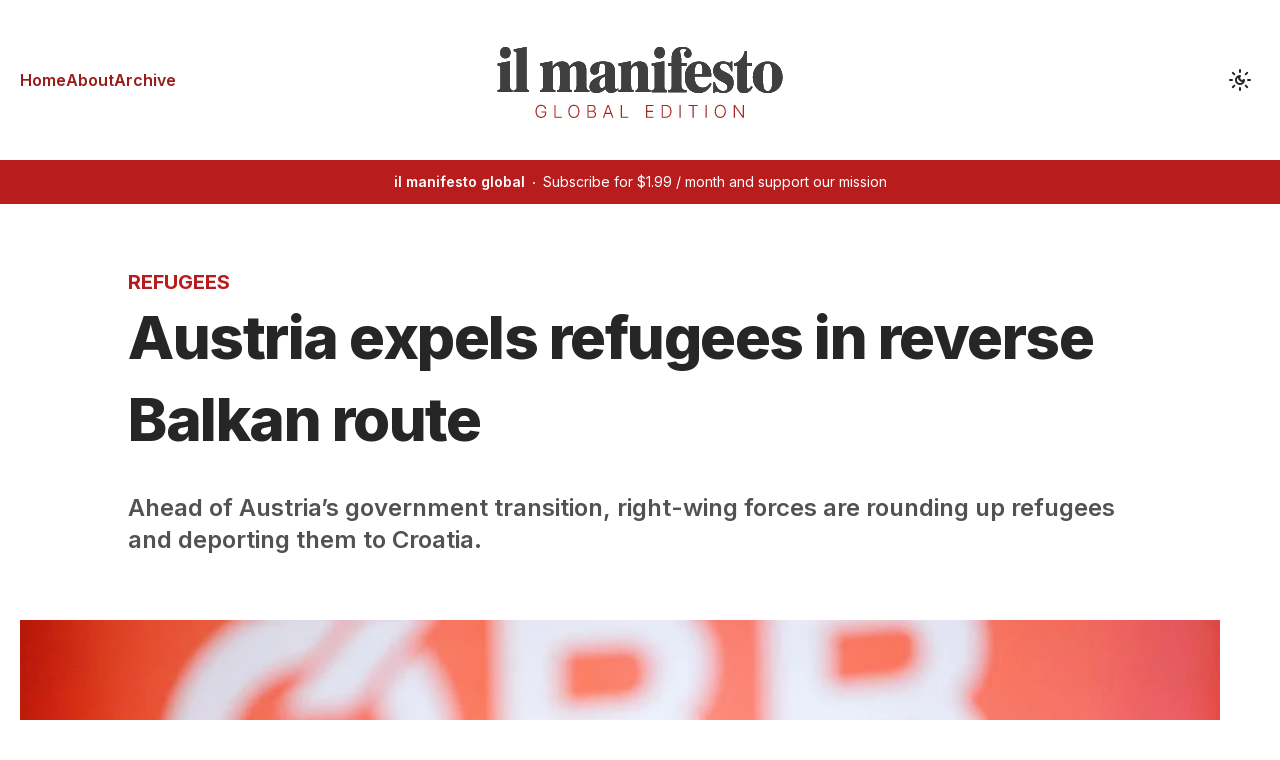

--- FILE ---
content_type: text/html; charset=utf-8
request_url: https://global.ilmanifesto.it/austria-expels-refugees-in-reverse-balkan-route
body_size: 8252
content:
<!DOCTYPE html><html lang="en" class="__variable_f367f3 __variable_c1a059"><head><meta charSet="utf-8"/><meta name="viewport" content="width=device-width, initial-scale=1"/><link rel="preload" href="/_next/static/media/5c0c2bcbaa4149ca-s.p.woff2" as="font" crossorigin="" type="font/woff2"/><link rel="preload" href="/_next/static/media/e4af272ccee01ff0-s.p.woff2" as="font" crossorigin="" type="font/woff2"/><link rel="preload" as="image" imageSrcSet="/cdn-cgi/image/format=auto,width=384/_next/static/media/logo.7fbe011b.svg 1x, /cdn-cgi/image/format=auto,width=640/_next/static/media/logo.7fbe011b.svg 2x"/><link rel="preload" as="image" imageSrcSet="/cdn-cgi/image/format=auto,width=1200/https://directus.ilmanifesto.it/assets/b60629f2-29f2-4958-ac7f-0efaa4426809/28europa-kern-austria.jpg 1x, /cdn-cgi/image/format=auto,width=3840/https://directus.ilmanifesto.it/assets/b60629f2-29f2-4958-ac7f-0efaa4426809/28europa-kern-austria.jpg 2x"/><link rel="stylesheet" href="/_next/static/css/5742de08bdbce9e9.css" data-precedence="next"/><link rel="preload" as="script" fetchPriority="low" href="/_next/static/chunks/webpack-6ef29080d1a53618.js"/><script src="/_next/static/chunks/fddd928d-4fc1f2c27da67bc9.js" async=""></script><script src="/_next/static/chunks/605-c92d66d57663bfce.js" async=""></script><script src="/_next/static/chunks/main-app-6df45d96035322a7.js" async=""></script><script src="/_next/static/chunks/780-967d58d3eb7bc60c.js" async=""></script><script src="/_next/static/chunks/755-f521c2b975f24d97.js" async=""></script><script src="/_next/static/chunks/248-e0deae28463196e9.js" async=""></script><script src="/_next/static/chunks/app/layout-e5029a92cfabad6c.js" async=""></script><script src="/_next/static/chunks/01c13cfe-a72711cade958957.js" async=""></script><script src="/_next/static/chunks/672-05f58e2950cb35cc.js" async=""></script><script src="/_next/static/chunks/311-a29685787030bca5.js" async=""></script><script src="/_next/static/chunks/269-79053e70597afef7.js" async=""></script><script src="/_next/static/chunks/59-3aab440286ab66e4.js" async=""></script><script src="/_next/static/chunks/224-483498da5822058f.js" async=""></script><script src="/_next/static/chunks/app/(website)/layout-a7307792b59c2ccd.js" async=""></script><script src="/_next/static/chunks/app/(website)/%5Bslug%5D/page-e78ded552f998796.js" async=""></script><meta name="next-size-adjust" content=""/><title>Austria expels refugees in reverse Balkan route | il manifesto global</title><meta name="description" content="Ahead of Austria’s government transition, right-wing forces are rounding up refugees and deporting them to Croatia. "/><meta name="author" content="Angela Mayr"/><meta name="keywords" content="il manifesto,global"/><meta name="publisher" content="il manifesto global"/><meta name="robots" content="noindex, nofollow, max-image-preview:large"/><link rel="canonical" href="https://global.ilmanifesto.it/austria-expels-refugees-in-reverse-balkan-route"/><meta property="og:title" content="Austria expels refugees in reverse Balkan route"/><meta property="og:description" content="Ahead of Austria’s government transition, right-wing forces are rounding up refugees and deporting them to Croatia. "/><meta property="og:url" content="https://global.ilmanifesto.it/austria-expels-refugees-in-reverse-balkan-route"/><meta property="og:site_name" content="il manifesto global"/><meta property="og:locale" content="it_IT"/><meta property="og:image" content="https://directus.ilmanifesto.it/assets/b60629f2-29f2-4958-ac7f-0efaa4426809/28europa-kern-austria.jpg"/><meta property="og:type" content="article"/><meta property="article:published_time" content="2016-05-29T16:30:51.000Z"/><meta property="article:modified_time" content="2016-05-29T16:30:51.000Z"/><meta name="twitter:card" content="summary_large_image"/><meta name="twitter:title" content="Austria expels refugees in reverse Balkan route"/><meta name="twitter:description" content="Ahead of Austria’s government transition, right-wing forces are rounding up refugees and deporting them to Croatia. "/><meta name="twitter:image" content="https://directus.ilmanifesto.it/assets/b60629f2-29f2-4958-ac7f-0efaa4426809/28europa-kern-austria.jpg"/><link rel="icon" href="/favicon.ico" type="image/x-icon" sizes="80x80"/><script src="/_next/static/chunks/polyfills-42372ed130431b0a.js" noModule=""></script></head><body class="text-gray-800 antialiased dark:bg-gray-950 dark:text-gray-400"><div hidden=""><!--$--><!--/$--></div><script>!function(){try{var d=document.documentElement,c=d.classList;c.remove('light','dark');var e=localStorage.getItem('theme');if('system'===e||(!e&&true)){var t='(prefers-color-scheme: dark)',m=window.matchMedia(t);if(m.media!==t||m.matches){d.style.colorScheme = 'dark';c.add('dark')}else{d.style.colorScheme = 'light';c.add('light')}}else if(e){c.add(e|| '')}if(e==='light'||e==='dark')d.style.colorScheme=e}catch(e){}}()</script><header class="group/header sticky top-0 z-50 bg-white dark:bg-gray-950"><div class="container mx-auto px-8 xl:px-5 max-w-screen-xl py-5 lg:py-8"><div class="relative flex h-16 items-center justify-between group-[.is-compact]/header:h-16 md:flex-nowrap md:gap-10 lg:h-24"><div class="order-1 hidden w-full flex-col items-center justify-start md:order-none md:flex md:w-auto md:flex-1 md:flex-row md:justify-start"><nav class="flex items-center justify-start gap-10"><a class="text-md py-2 font-semibold text-red-800 hover:text-gray-900 dark:text-gray-400 dark:hover:text-red-800" target="" rel="" href="/">Home</a><a class="text-md py-2 font-semibold text-red-800 hover:text-gray-900 dark:text-gray-400 dark:hover:text-red-800" target="" rel="" href="/about">About</a><a class="text-md py-2 font-semibold text-red-800 hover:text-gray-900 dark:text-gray-400 dark:hover:text-red-800" target="" rel="" href="/archive">Archive</a></nav></div><div class="absolute left-1/2 top-0 -translate-x-1/2 transform duration-300 ease-in-out"><a href="/"><img alt="Logo" width="300" height="96" decoding="async" data-nimg="1" class="duration-400 h-16 w-full transition-all group-[.is-compact]/header:h-16 lg:h-24" style="color:transparent" srcSet="/cdn-cgi/image/format=auto,width=384/_next/static/media/logo.7fbe011b.svg 1x, /cdn-cgi/image/format=auto,width=640/_next/static/media/logo.7fbe011b.svg 2x" src="/cdn-cgi/image/format=auto,width=640/_next/static/media/logo.7fbe011b.svg"/></a></div><div class="order-2 flex w-full flex-1 flex-row items-center justify-end"><button class="items-center justify-center whitespace-nowrap rounded-md text-sm font-medium ring-offset-white transition-colors focus-visible:outline-none focus-visible:ring-2 focus-visible:ring-neutral-950 focus-visible:ring-offset-2 disabled:pointer-events-none disabled:opacity-50 dark:ring-offset-neutral-950 dark:focus-visible:ring-neutral-300 hover:bg-neutral-100 hover:text-neutral-900 dark:hover:bg-neutral-800 dark:hover:text-neutral-50 h-10 w-10 block md:hidden" aria-label="Toggle Menu" id="headlessui-disclosure-button-_R_mj5tjb_" aria-expanded="false" data-headlessui-state=""><svg xmlns="http://www.w3.org/2000/svg" width="24" height="24" viewBox="0 0 24 24" fill="none" stroke="currentColor" stroke-width="2" stroke-linecap="round" stroke-linejoin="round" class="lucide lucide-menu size-6"><line x1="4" x2="20" y1="12" y2="12"></line><line x1="4" x2="20" y1="6" y2="6"></line><line x1="4" x2="20" y1="18" y2="18"></line></svg></button></div></div></div></header><div class="flex items-center gap-x-6 bg-red-700 px-6 py-2.5 sm:px-3.5 sm:before:flex-1"><p class="text-sm leading-6 text-white"><a href="https://buy.stripe.com/eVa8xG0XjcFG2MU8wx"><strong class="font-semibold">il manifesto global</strong><svg viewBox="0 0 2 2" class="mx-2 inline h-0.5 w-0.5 fill-current" aria-hidden="true"><circle cx="1" cy="1" r="1"></circle></svg>Subscribe for $1.99 / month and support our mission</a></p><div class="flex flex-1 justify-end"></div></div><main><article><div class="container mx-auto px-8 xl:px-5 max-w-screen-xl py-5 lg:py-8 mt-8 !pt-0 lg:mt-16"><div class="mx-auto max-w-5xl"><h2 class="text-xl font-bold uppercase text-red-700">Refugees</h2><h1 class="text-brand-primary max-w-5xl text-left text-4xl font-extrabold tracking-tight dark:text-white lg:text-6xl lg:leading-snug">Austria expels refugees in reverse Balkan route</h1><h3 class="mt-8 text-xl font-semibold leading-snug text-gray-600 dark:text-gray-400 lg:text-2xl">Ahead of Austria’s government transition, right-wing forces are rounding up refugees and deporting them to Croatia. </h3></div><div class="relative z-0 mx-auto w-full overflow-hidden"><div class="mt-16"><img alt="balkan route" loading="eager" width="1200" height="800" decoding="async" data-nimg="1" class="object-contain" style="color:transparent" srcSet="/cdn-cgi/image/format=auto,width=1200/https://directus.ilmanifesto.it/assets/b60629f2-29f2-4958-ac7f-0efaa4426809/28europa-kern-austria.jpg 1x, /cdn-cgi/image/format=auto,width=3840/https://directus.ilmanifesto.it/assets/b60629f2-29f2-4958-ac7f-0efaa4426809/28europa-kern-austria.jpg 2x" src="/cdn-cgi/image/format=auto,width=3840/https://directus.ilmanifesto.it/assets/b60629f2-29f2-4958-ac7f-0efaa4426809/28europa-kern-austria.jpg"/><figcaption class="text-center"></figcaption></div></div></div><div class="container mx-auto px-8 xl:px-5 max-w-screen-xl py-5 lg:py-8"><div class="mx-auto flex max-w-2xl flex-wrap items-center justify-between gap-2"><div class="flex flex-wrap items-center gap-x-2 text-lg text-gray-500 dark:text-gray-400"><span class="font-semibold">Angela Mayr</span><span class="text-gray-400 dark:text-gray-600">•</span><span>VIENNA</span><span class="text-gray-400 dark:text-gray-600">•</span><time dateTime="2016-05-29T16:30:51.000Z">May 29, 2016</time></div><div class="inline-flex items-center justify-end text-sm text-gray-500 dark:text-gray-400"><svg xmlns="http://www.w3.org/2000/svg" width="24" height="24" viewBox="0 0 24 24" fill="none" stroke="currentColor" stroke-width="2" stroke-linecap="round" stroke-linejoin="round" class="lucide lucide-clock2 mr-2 size-5 text-gray-400 dark:text-gray-600"><circle cx="12" cy="12" r="10"></circle><polyline points="12 6 12 12 16 10"></polyline></svg><span>3<!-- --> min read</span></div></div><div class="mx-auto mt-8 max-w-2xl"><div class="[&amp;&gt;p]:text-regular prose mx-auto text-lg font-medium leading-7 dark:prose-invert prose-a:text-gray-700"><hr class="mb-8 mt-0"/><p>Austria has a new president-elect, Alexander Van der Bellen, a Green Party economist who ultimately prevailed over the xenophobic right, and a new chancellor, Christian Kern (pictured), the former director of railways, though not a technocrat, who has already given signals to the left: “We must regain the hegemony from the right and reaffirm the Social Democratic fundamental principles.” It’s the opposite of the rightward sprint of his predecessor, Werner Faymann.</p>
<p>But will they be able to change the Austrian policy of walling off immigrants and refugees? It is too early to say.</p>
<p>In recent days, Interior Minister Wolfgang Sobotka sent more policemen to the Brenner Pass. On Wednesday, the outgoing President of the Republic, Heinz Fischer, ratified a restrictive amendment to the asylum law passed by the coalition government of Social Democrats and Popular parties before the arrival of Kern and his four new ministers. The new law authorizes the state to reject any asylum request if the country is under a declared state of emergency. The Popular Party conditioned its approval in order to accept the radical changes of the Social Democratic leadership.</p>

<p>Kern had to take the bait, but clarified that additional discussions are needed to determine when and how to apply this law. In his first speech in parliament, he announced plans to open access to employment for asylum seekers upon their arrival to promote the integration of those already landed in Austria.</p>
<p>But those who have already arrived can suddenly disappear. That’s exactly what happened Monday in Enzersdorf, a small town of a few hundred souls in Lower Austria. A group of 20 Afghans were feeling more at ease in the village and decided to have a party on Sunday. It was an elaborate affair: There was kabeli, basmati rice with carrots, raisins and beef and other Afghan dishes; a performance by the Kontaktchor group, a mixed choir composed of Afghans and locals; a 14-year-old Afghan girl gave a speech in German, showing she has already learned a bit thanks to the work of a local group called Let’s Help Together. There was an ambiance of joy and sharing.</p>
<p>A few hours later, at around 7 a.m., four policemen knocked on the door of the house and carried off a young family, Naser, 28; his wife Afsaneh, 22, and their two children, Benjamin, 8, and Ateve, 5. The family of four was taken to a center in Vienna.</p>
<p>“I wanted to say goodbye to them and bring them things and money,” says Barbara Gabriel, who was following them closely, “but they did not let me in.” The same thing happened to the other volunteers who rushed to Vienna to visit them. The support the family was receiving has been suddenly discontinued: Naser had to finish dental care, and the children were about to start a specialized therapy to overcome trauma. On Wednesday, the family was expelled to Croatia.</p>

<p>According to Austria, Croatia is the proper jurisdiction to manage their asylum application. But in Croatia, they are in danger of being mass deported to Serbia, as happened in February to more than 200 refugees rejected at the Slovenian border. Serbia is considered unsafe because it does not carry out asylum procedures. In effect, this constitutes a re-opening of the Balkan route, but in reverse: Refugees are being shuttled in the opposite direction, with an uncertain destination.</p>
<p>Roland Hermann, legal counsel of Caritas Vienna, said the family arrived in Austria along with the great wave of people fleeing during the past summer and fall, when Angela Merkel’s “we can do it” policy was still finding support in Austria, and the borders with the transit countries were opened. Why question it retroactively by upholding the Dublin Regulation? In this case it’s not applicable because it applies only in cases of “illegal entry,” says Hermann, who is negotiating another dozen similar cases.</p>
<p>Naser and Afsaneh’s family did not arrived “illegally” in Austria; they were transported on a bus by the authorities. They departed from Herat in Afghanistan with their children to Turkey. Then, they boarded a dinghy to Chios, Greece and then to Athens and Macedonia. From there, police transported them on trains and buses, from one country to another, until reaching Austria. “We also did it in Austria,” Hermann said. “I worked in Spielfeld, on the Slovenian border, with the Red Cross. We assisted the refugees and organized their transportation to Germany.” The two appeals against deportation have been rejected, and the appeal to the Supreme Court is still pending.</p>
<span class="et_bloom_bottom_trigger"></span><hr/><span class="text-sm text-gray-600">Originally published at<!-- --> <a target="_blank" class="font-semibold text-gray-700" href="http://ilmanifesto.info/austria-al-via-le-espulsioni-di-rifugiati-la-rotta-balcanica-ora-e-a-ritroso/">http://ilmanifesto.info/austria-al-via-le-espulsioni-di-rifugiati-la-rotta-balcanica-ora-e-a-ritroso/</a> <!-- -->on <!-- -->2016-05-28</span></div></div></div></article><!--$--><!--/$--></main><div class="container mx-auto px-8 xl:px-5 max-w-screen-xl py-5 lg:py-8 mt-10 border-t border-gray-200 dark:border-gray-800"><div class="text-center text-sm">Copyright © <!-- -->2025<!-- --> il nuovo manifesto società coop. editrice. All rights reserved.</div></div><!--$!--><template data-dgst="BAILOUT_TO_CLIENT_SIDE_RENDERING"></template><!--/$--><div role="region" aria-label="Notifications (F8)" tabindex="-1" style="pointer-events:none"><ol tabindex="-1" class="fixed top-0 z-[100] flex max-h-screen w-full flex-col-reverse p-4 sm:bottom-0 sm:right-0 sm:top-auto sm:flex-col md:max-w-[420px]"></ol></div><script src="/_next/static/chunks/webpack-6ef29080d1a53618.js" id="_R_" async=""></script><script>(self.__next_f=self.__next_f||[]).push([0])</script><script>self.__next_f.push([1,"1:\"$Sreact.fragment\"\n2:I[8397,[\"780\",\"static/chunks/780-967d58d3eb7bc60c.js\",\"755\",\"static/chunks/755-f521c2b975f24d97.js\",\"248\",\"static/chunks/248-e0deae28463196e9.js\",\"177\",\"static/chunks/app/layout-e5029a92cfabad6c.js\"],\"Providers\"]\n3:I[6821,[],\"\"]\n4:I[5459,[],\"\"]\n5:I[3664,[\"780\",\"static/chunks/780-967d58d3eb7bc60c.js\",\"755\",\"static/chunks/755-f521c2b975f24d97.js\",\"248\",\"static/chunks/248-e0deae28463196e9.js\",\"177\",\"static/chunks/app/layout-e5029a92cfabad6c.js\"],\"Toaster\"]\n8:I[7003,[],\"OutletBoundary\"]\na:I[9482,[],\"AsyncMetadataOutlet\"]\nc:I[7003,[],\"ViewportBoundary\"]\ne:I[7003,[],\"MetadataBoundary\"]\nf:\"$Sreact.suspense\"\n11:I[1930,[],\"\"]\n:HL[\"/_next/static/media/5c0c2bcbaa4149ca-s.p.woff2\",\"font\",{\"crossOrigin\":\"\",\"type\":\"font/woff2\"}]\n:HL[\"/_next/static/media/e4af272ccee01ff0-s.p.woff2\",\"font\",{\"crossOrigin\":\"\",\"type\":\"font/woff2\"}]\n:HL[\"/_next/static/css/5742de08bdbce9e9.css\",\"style\"]\n"])</script><script>self.__next_f.push([1,"0:{\"P\":null,\"b\":\"mHH2lFBfRw_oBTa751DWl\",\"p\":\"\",\"c\":[\"\",\"austria-expels-refugees-in-reverse-balkan-route\"],\"i\":false,\"f\":[[[\"\",{\"children\":[\"(website)\",{\"children\":[[\"slug\",\"austria-expels-refugees-in-reverse-balkan-route\",\"d\"],{\"children\":[\"__PAGE__\",{}]}]}]},\"$undefined\",\"$undefined\",true],[\"\",[\"$\",\"$1\",\"c\",{\"children\":[[[\"$\",\"link\",\"0\",{\"rel\":\"stylesheet\",\"href\":\"/_next/static/css/5742de08bdbce9e9.css\",\"precedence\":\"next\",\"crossOrigin\":\"$undefined\",\"nonce\":\"$undefined\"}]],[\"$\",\"html\",null,{\"lang\":\"en\",\"suppressHydrationWarning\":true,\"className\":\"__variable_f367f3 __variable_c1a059\",\"children\":[\"$\",\"body\",null,{\"className\":\"text-gray-800 antialiased dark:bg-gray-950 dark:text-gray-400\",\"children\":[[\"$\",\"$L2\",null,{\"children\":[\"$\",\"$L3\",null,{\"parallelRouterKey\":\"children\",\"error\":\"$undefined\",\"errorStyles\":\"$undefined\",\"errorScripts\":\"$undefined\",\"template\":[\"$\",\"$L4\",null,{}],\"templateStyles\":\"$undefined\",\"templateScripts\":\"$undefined\",\"notFound\":[[[\"$\",\"title\",null,{\"children\":\"404: This page could not be found.\"}],[\"$\",\"div\",null,{\"style\":{\"fontFamily\":\"system-ui,\\\"Segoe UI\\\",Roboto,Helvetica,Arial,sans-serif,\\\"Apple Color Emoji\\\",\\\"Segoe UI Emoji\\\"\",\"height\":\"100vh\",\"textAlign\":\"center\",\"display\":\"flex\",\"flexDirection\":\"column\",\"alignItems\":\"center\",\"justifyContent\":\"center\"},\"children\":[\"$\",\"div\",null,{\"children\":[[\"$\",\"style\",null,{\"dangerouslySetInnerHTML\":{\"__html\":\"body{color:#000;background:#fff;margin:0}.next-error-h1{border-right:1px solid rgba(0,0,0,.3)}@media (prefers-color-scheme:dark){body{color:#fff;background:#000}.next-error-h1{border-right:1px solid rgba(255,255,255,.3)}}\"}}],[\"$\",\"h1\",null,{\"className\":\"next-error-h1\",\"style\":{\"display\":\"inline-block\",\"margin\":\"0 20px 0 0\",\"padding\":\"0 23px 0 0\",\"fontSize\":24,\"fontWeight\":500,\"verticalAlign\":\"top\",\"lineHeight\":\"49px\"},\"children\":\"404\"}],[\"$\",\"div\",null,{\"style\":{\"display\":\"inline-block\"},\"children\":[\"$\",\"h2\",null,{\"style\":{\"fontSize\":14,\"fontWeight\":400,\"lineHeight\":\"49px\",\"margin\":0},\"children\":\"This page could not be found.\"}]}]]}]}]],[]],\"forbidden\":\"$undefined\",\"unauthorized\":\"$undefined\"}]}],[\"$\",\"$L5\",null,{}]]}]}]]}],{\"children\":[\"(website)\",[\"$\",\"$1\",\"c\",{\"children\":[null,\"$L6\"]}],{\"children\":[[\"slug\",\"austria-expels-refugees-in-reverse-balkan-route\",\"d\"],[\"$\",\"$1\",\"c\",{\"children\":[null,[\"$\",\"$L3\",null,{\"parallelRouterKey\":\"children\",\"error\":\"$undefined\",\"errorStyles\":\"$undefined\",\"errorScripts\":\"$undefined\",\"template\":[\"$\",\"$L4\",null,{}],\"templateStyles\":\"$undefined\",\"templateScripts\":\"$undefined\",\"notFound\":\"$undefined\",\"forbidden\":\"$undefined\",\"unauthorized\":\"$undefined\"}]]}],{\"children\":[\"__PAGE__\",[\"$\",\"$1\",\"c\",{\"children\":[\"$L7\",null,[\"$\",\"$L8\",null,{\"children\":[\"$L9\",[\"$\",\"$La\",null,{\"promise\":\"$@b\"}]]}]]}],{},null,false]},null,false]},null,false]},null,false],[\"$\",\"$1\",\"h\",{\"children\":[null,[[\"$\",\"$Lc\",null,{\"children\":\"$Ld\"}],[\"$\",\"meta\",null,{\"name\":\"next-size-adjust\",\"content\":\"\"}]],[\"$\",\"$Le\",null,{\"children\":[\"$\",\"div\",null,{\"hidden\":true,\"children\":[\"$\",\"$f\",null,{\"fallback\":null,\"children\":\"$L10\"}]}]}]]}],false]],\"m\":\"$undefined\",\"G\":[\"$11\",[]],\"s\":false,\"S\":true}\n12:I[2644,[\"635\",\"static/chunks/01c13cfe-a72711cade958957.js\",\"672\",\"static/chunks/672-05f58e2950cb35cc.js\",\"780\",\"static/chunks/780-967d58d3eb7bc60c.js\",\"311\",\"static/chunks/311-a29685787030bca5.js\",\"755\",\"static/chunks/755-f521c2b975f24d97.js\",\"269\",\"static/chunks/269-79053e70597afef7.js\",\"59\",\"static/chunks/59-3aab440286ab66e4.js\",\"224\",\"static/chunks/224-483498da5822058f.js\",\"806\",\"static/chunks/app/(website)/layout-a7307792b59c2ccd.js\"],\"default\"]\n13:I[311,[\"672\",\"static/chunks/672-05f58e2950cb35cc.js\",\"311\",\"static/chunks/311-a29685787030bca5.js\",\"387\",\"static/chunks/app/(website)/%5Bslug%5D/page-e78ded552f998796.js\"],\"\"]\n6:[[\"$\",\"$L12\",null,{}],[\"$\",\"div\",null,{\"className\":\"flex items-center gap-x-6 bg-red-700 px-6 py-2.5 sm:px-3.5 sm:before:flex-1\",\"children\":[[\"$\",\"p\",null,{\"className\":\"text-sm leading-6 text-white\",\"children\":[\"$\",\"$L13\",null,{\"href\":\"https://buy.stripe.com/eVa8xG0XjcFG2MU8wx\",\"children\":[[\"$\",\"strong\",null,{\"className\":\"font-semibold\",\"chi"])</script><script>self.__next_f.push([1,"ldren\":\"il manifesto global\"}],[\"$\",\"svg\",null,{\"viewBox\":\"0 0 2 2\",\"className\":\"mx-2 inline h-0.5 w-0.5 fill-current\",\"aria-hidden\":\"true\",\"children\":[\"$\",\"circle\",null,{\"cx\":1,\"cy\":1,\"r\":1}]}],\"Subscribe for $1.99 / month and support our mission\"]}]}],[\"$\",\"div\",null,{\"className\":\"flex flex-1 justify-end\"}]]}],[\"$\",\"main\",null,{\"children\":[\"$\",\"$L3\",null,{\"parallelRouterKey\":\"children\",\"error\":\"$undefined\",\"errorStyles\":\"$undefined\",\"errorScripts\":\"$undefined\",\"template\":[\"$\",\"$L4\",null,{}],\"templateStyles\":\"$undefined\",\"templateScripts\":\"$undefined\",\"notFound\":\"$undefined\",\"forbidden\":\"$undefined\",\"unauthorized\":\"$undefined\"}]}],[\"$\",\"div\",null,{\"className\":\"container mx-auto px-8 xl:px-5 max-w-screen-xl py-5 lg:py-8 mt-10 border-t border-gray-200 dark:border-gray-800\",\"children\":[\"$\",\"div\",null,{\"className\":\"text-center text-sm\",\"children\":[\"Copyright © \",2025,\" il nuovo manifesto società coop. editrice. All rights reserved.\"]}]}]]\n"])</script><script>self.__next_f.push([1,"d:[[\"$\",\"meta\",\"0\",{\"charSet\":\"utf-8\"}],[\"$\",\"meta\",\"1\",{\"name\":\"viewport\",\"content\":\"width=device-width, initial-scale=1\"}]]\n9:null\n"])</script><script>self.__next_f.push([1,"14:I[418,[],\"IconMark\"]\n"])</script><script>self.__next_f.push([1,"b:{\"metadata\":[[\"$\",\"title\",\"0\",{\"children\":\"Austria expels refugees in reverse Balkan route | il manifesto global\"}],[\"$\",\"meta\",\"1\",{\"name\":\"description\",\"content\":\"Ahead of Austria’s government transition, right-wing forces are rounding up refugees and deporting them to Croatia. \"}],[\"$\",\"meta\",\"2\",{\"name\":\"author\",\"content\":\"Angela Mayr\"}],[\"$\",\"meta\",\"3\",{\"name\":\"keywords\",\"content\":\"il manifesto,global\"}],[\"$\",\"meta\",\"4\",{\"name\":\"publisher\",\"content\":\"il manifesto global\"}],[\"$\",\"meta\",\"5\",{\"name\":\"robots\",\"content\":\"noindex, nofollow, max-image-preview:large\"}],[\"$\",\"link\",\"6\",{\"rel\":\"canonical\",\"href\":\"https://global.ilmanifesto.it/austria-expels-refugees-in-reverse-balkan-route\"}],[\"$\",\"meta\",\"7\",{\"property\":\"og:title\",\"content\":\"Austria expels refugees in reverse Balkan route\"}],[\"$\",\"meta\",\"8\",{\"property\":\"og:description\",\"content\":\"Ahead of Austria’s government transition, right-wing forces are rounding up refugees and deporting them to Croatia. \"}],[\"$\",\"meta\",\"9\",{\"property\":\"og:url\",\"content\":\"https://global.ilmanifesto.it/austria-expels-refugees-in-reverse-balkan-route\"}],[\"$\",\"meta\",\"10\",{\"property\":\"og:site_name\",\"content\":\"il manifesto global\"}],[\"$\",\"meta\",\"11\",{\"property\":\"og:locale\",\"content\":\"it_IT\"}],[\"$\",\"meta\",\"12\",{\"property\":\"og:image\",\"content\":\"https://directus.ilmanifesto.it/assets/b60629f2-29f2-4958-ac7f-0efaa4426809/28europa-kern-austria.jpg\"}],[\"$\",\"meta\",\"13\",{\"property\":\"og:type\",\"content\":\"article\"}],[\"$\",\"meta\",\"14\",{\"property\":\"article:published_time\",\"content\":\"2016-05-29T16:30:51.000Z\"}],[\"$\",\"meta\",\"15\",{\"property\":\"article:modified_time\",\"content\":\"2016-05-29T16:30:51.000Z\"}],[\"$\",\"meta\",\"16\",{\"name\":\"twitter:card\",\"content\":\"summary_large_image\"}],[\"$\",\"meta\",\"17\",{\"name\":\"twitter:title\",\"content\":\"Austria expels refugees in reverse Balkan route\"}],[\"$\",\"meta\",\"18\",{\"name\":\"twitter:description\",\"content\":\"Ahead of Austria’s government transition, right-wing forces are rounding up refugees and deporting them to Croatia. \"}],[\"$\",\"meta\",\"19\",{\"name\":\"twitter:image\",\"content\":\"https://directus.ilmanifesto.it/assets/b60629f2-29f2-4958-ac7f-0efaa4426809/28europa-kern-austria.jpg\"}],[\"$\",\"link\",\"20\",{\"rel\":\"icon\",\"href\":\"/favicon.ico\",\"type\":\"image/x-icon\",\"sizes\":\"80x80\"}],[\"$\",\"$L14\",\"21\",{}]],\"error\":null,\"digest\":\"$undefined\"}\n10:\"$b:metadata\"\n"])</script><script>self.__next_f.push([1,"15:I[8672,[\"672\",\"static/chunks/672-05f58e2950cb35cc.js\",\"311\",\"static/chunks/311-a29685787030bca5.js\",\"387\",\"static/chunks/app/(website)/%5Bslug%5D/page-e78ded552f998796.js\"],\"Image\"]\n"])</script><script>self.__next_f.push([1,"7:[\"$\",\"article\",null,{\"children\":[[\"$\",\"div\",null,{\"className\":\"container mx-auto px-8 xl:px-5 max-w-screen-xl py-5 lg:py-8 mt-8 !pt-0 lg:mt-16\",\"children\":[[\"$\",\"div\",null,{\"className\":\"mx-auto max-w-5xl\",\"children\":[[\"$\",\"h2\",null,{\"className\":\"text-xl font-bold uppercase text-red-700\",\"children\":\"Refugees\"}],[\"$\",\"h1\",null,{\"className\":\"text-brand-primary max-w-5xl text-left text-4xl font-extrabold tracking-tight dark:text-white lg:text-6xl lg:leading-snug\",\"children\":\"Austria expels refugees in reverse Balkan route\"}],[\"$\",\"h3\",null,{\"className\":\"mt-8 text-xl font-semibold leading-snug text-gray-600 dark:text-gray-400 lg:text-2xl\",\"children\":\"Ahead of Austria’s government transition, right-wing forces are rounding up refugees and deporting them to Croatia. \"}]]}],[\"$\",\"div\",null,{\"className\":\"relative z-0 mx-auto w-full overflow-hidden\",\"children\":[\"$\",\"div\",null,{\"className\":\"mt-16\",\"children\":[[\"$\",\"$L15\",null,{\"src\":\"https://directus.ilmanifesto.it/assets/b60629f2-29f2-4958-ac7f-0efaa4426809/28europa-kern-austria.jpg\",\"alt\":\"balkan route\",\"loading\":\"eager\",\"width\":1200,\"height\":800,\"className\":\"object-contain\"}],[\"$\",\"figcaption\",null,{\"className\":\"text-center\",\"children\":null}]]}]}]]}],[\"$\",\"div\",null,{\"className\":\"container mx-auto px-8 xl:px-5 max-w-screen-xl py-5 lg:py-8\",\"children\":[[\"$\",\"div\",null,{\"className\":\"mx-auto flex max-w-2xl flex-wrap items-center justify-between gap-2\",\"children\":[[\"$\",\"div\",null,{\"className\":\"flex flex-wrap items-center gap-x-2 text-lg text-gray-500 dark:text-gray-400\",\"children\":[[\"$\",\"span\",null,{\"className\":\"font-semibold\",\"children\":\"Angela Mayr\"}],[[\"$\",\"span\",null,{\"className\":\"text-gray-400 dark:text-gray-600\",\"children\":\"•\"}],[\"$\",\"span\",null,{\"children\":\"VIENNA\"}]],[\"$\",\"span\",null,{\"className\":\"text-gray-400 dark:text-gray-600\",\"children\":\"•\"}],[\"$\",\"time\",null,{\"dateTime\":\"2016-05-29T16:30:51.000Z\",\"children\":\"May 29, 2016\"}]]}],[\"$\",\"div\",null,{\"className\":\"inline-flex items-center justify-end text-sm text-gray-500 dark:text-gray-400\",\"children\":[[\"$\",\"svg\",null,{\"ref\":\"$undefined\",\"xmlns\":\"http://www.w3.org/2000/svg\",\"width\":24,\"height\":24,\"viewBox\":\"0 0 24 24\",\"fill\":\"none\",\"stroke\":\"currentColor\",\"strokeWidth\":2,\"strokeLinecap\":\"round\",\"strokeLinejoin\":\"round\",\"className\":\"lucide lucide-clock2 mr-2 size-5 text-gray-400 dark:text-gray-600\",\"children\":[[\"$\",\"circle\",\"1mglay\",{\"cx\":\"12\",\"cy\":\"12\",\"r\":\"10\"}],[\"$\",\"polyline\",\"1g230d\",{\"points\":\"12 6 12 12 16 10\"}],\"$undefined\"]}],[\"$\",\"span\",null,{\"children\":[3,\" min read\"]}]]}]]}],[\"$\",\"div\",null,{\"className\":\"mx-auto mt-8 max-w-2xl\",\"children\":[\"$\",\"div\",null,{\"className\":\"[\u0026\u003ep]:text-regular prose mx-auto text-lg font-medium leading-7 dark:prose-invert prose-a:text-gray-700\",\"children\":[[\"$\",\"hr\",null,{\"className\":\"mb-8 mt-0\"}],[[\"$\",\"p\",\"0\",{\"children\":\"Austria has a new president-elect, Alexander Van der Bellen, a Green Party economist who ultimately prevailed over the xenophobic right, and a new chancellor, Christian Kern (pictured), the former director of railways, though not a technocrat, who has already given signals to the left: “We must regain the hegemony from the right and reaffirm the Social Democratic fundamental principles.” It’s the opposite of the rightward sprint of his predecessor, Werner Faymann.\"}],\"\\n\",[\"$\",\"p\",\"2\",{\"children\":\"But will they be able to change the Austrian policy of walling off immigrants and refugees? It is too early to say.\"}],\"\\n\",[\"$\",\"p\",\"4\",{\"children\":\"In recent days, Interior Minister Wolfgang Sobotka sent more policemen to the Brenner Pass. On Wednesday, the outgoing President of the Republic, Heinz Fischer, ratified a restrictive amendment to the asylum law passed by the coalition government of Social Democrats and Popular parties before the arrival of Kern and his four new ministers. The new law authorizes the state to reject any asylum request if the country is under a declared state of emergency. The Popular Party conditioned its approval in order to accept the radical changes of the Social Democratic leadership.\"}],\"\\n\\n\",\"$L16\",\"\\n\",\"$L17\",\"\\n\",\"$L18\",\"\\n\""])</script><script>self.__next_f.push([1,",\"$L19\",\"\\n\\n\",\"$L1a\",\"\\n\",\"$L1b\",\"\\n\",\"$L1c\",\"\\n\",\"$L1d\"],\"$L1e\",\"$L1f\"]}]}]]}]]}]\n"])</script><script>self.__next_f.push([1,"16:[\"$\",\"p\",\"6\",{\"children\":\"Kern had to take the bait, but clarified that additional discussions are needed to determine when and how to apply this law. In his first speech in parliament, he announced plans to open access to employment for asylum seekers upon their arrival to promote the integration of those already landed in Austria.\"}]\n"])</script><script>self.__next_f.push([1,"17:[\"$\",\"p\",\"8\",{\"children\":\"But those who have already arrived can suddenly disappear. That’s exactly what happened Monday in Enzersdorf, a small town of a few hundred souls in Lower Austria. A group of 20 Afghans were feeling more at ease in the village and decided to have a party on Sunday. It was an elaborate affair: There was kabeli, basmati rice with carrots, raisins and beef and other Afghan dishes; a performance by the Kontaktchor group, a mixed choir composed of Afghans and locals; a 14-year-old Afghan girl gave a speech in German, showing she has already learned a bit thanks to the work of a local group called Let’s Help Together. There was an ambiance of joy and sharing.\"}]\n18:[\"$\",\"p\",\"10\",{\"children\":\"A few hours later, at around 7 a.m., four policemen knocked on the door of the house and carried off a young family, Naser, 28; his wife Afsaneh, 22, and their two children, Benjamin, 8, and Ateve, 5. The family of four was taken to a center in Vienna.\"}]\n19:[\"$\",\"p\",\"12\",{\"children\":\"“I wanted to say goodbye to them and bring them things and money,” says Barbara Gabriel, who was following them closely, “but they did not let me in.” The same thing happened to the other volunteers who rushed to Vienna to visit them. The support the family was receiving has been suddenly discontinued: Naser had to finish dental care, and the children were about to start a specialized therapy to overcome trauma. On Wednesday, the family was expelled to Croatia.\"}]\n1a:[\"$\",\"p\",\"14\",{\"children\":\"According to Austria, Croatia is the proper jurisdiction to manage their asylum application. But in Croatia, they are in danger of being mass deported to Serbia, as happened in February to more than 200 refugees rejected at the Slovenian border. Serbia is considered unsafe because it does not carry out asylum procedures. In effect, this constitutes a re-opening of the Balkan route, but in reverse: Refugees are being shuttled in the opposite direction, with an uncertain destination.\"}]\n1b:[\"$\",\"p\",\"16\",{\"children\":\"Roland Hermann, legal counsel of Caritas Vienna, said the family arrived in Austria along with the great wave of people fleeing during the past summer and fall, when Angela Merkel’s “we can do it” policy was still finding support in Austria, and the borders with the transit countries were opened. Why question it retroactively by upholding the Dublin Regulation? In this case it’s not applicable because it applies only in cases of “illegal entry,” says Hermann, who is negotiating another dozen similar cases.\"}]\n1c:[\"$\",\"p\",\"18\",{\"children\":\"Naser and Afsaneh’s family did not arrived “illegally” in Austria; they were transported on a bus by the authorities. They departed from Herat in Afghanistan with their children to Turkey. Then, they boarded a dinghy to Chios, Greece and then to Athens and Macedonia. From there, police transported them on trains and buses, from one country to another, until reaching Austria. “We also did it in Austria,” Hermann said. “I worked in Spielfeld, on the Slovenian border, with the Red Cross. We assisted the refugees and organized their transportation to Germany.” The two appeals against deportation have been rejected, and the appeal to the Supreme Court is still pending.\"}]\n1d:[\"$\",\"span\",\"20\",{\"className\":\"et_bloom_bottom_trigger\",\"children\":\"$undefined\"}]\n1e:[\"$\",\"hr\",null,{}]\n1f:[\"$\",\"span\",null,{\"className\":\"text-sm text-gray-600\",\"children\":[\"Originally published at\",\" \",[\"$\",\"$L13\",null,{\"href\":\"http://ilmanifesto.info/austria-al-via-le-espulsioni-di-rifugiati-la-rotta-balcanica-ora-e-a-ritroso/\",\"target\":\"_blank\",\"className\":\"font-semibold text-gray-700\",\"children\":\"http://ilmanifesto.info/austria-al-via-le-espulsioni-di-rifugiati-la-rotta-balcanica-ora-e-a-ritroso/\"}],\" \",\"on \",\"2016-05-28\"]}]\n"])</script></body></html>

--- FILE ---
content_type: text/javascript
request_url: https://global.ilmanifesto.it/_next/static/chunks/59-3aab440286ab66e4.js
body_size: 8249
content:
"use strict";(self.webpackChunk_N_E=self.webpackChunk_N_E||[]).push([[59],{1:(e,t,n)=>{n.d(t,{L:()=>i});var r=n(5419),o=n(2790);function i(){let[e]=(0,r.useState)(o.e);return(0,r.useEffect)(()=>()=>e.dispose(),[e]),e}},291:(e,t,n)=>{n.d(t,{D:()=>r});var r=(e=>(e.Space=" ",e.Enter="Enter",e.Escape="Escape",e.Backspace="Backspace",e.Delete="Delete",e.ArrowLeft="ArrowLeft",e.ArrowUp="ArrowUp",e.ArrowRight="ArrowRight",e.ArrowDown="ArrowDown",e.Home="Home",e.End="End",e.PageUp="PageUp",e.PageDown="PageDown",e.Tab="Tab",e))(r||{})},1198:(e,t,n)=>{n.d(t,{P:()=>a,a:()=>u});var r=n(5419),o=n(3070);let i=Symbol();function u(e){let t=!(arguments.length>1)||void 0===arguments[1]||arguments[1];return Object.assign(e,{[i]:t})}function a(){for(var e=arguments.length,t=Array(e),n=0;n<e;n++)t[n]=arguments[n];let u=(0,r.useRef)(t);(0,r.useEffect)(()=>{u.current=t},[t]);let a=(0,o._)(e=>{for(let t of u.current)null!=t&&("function"==typeof t?t(e):t.current=e)});return t.every(e=>null==e||(null==e?void 0:e[i]))?void 0:a}},2137:(e,t,n)=>{n.d(t,{Y:()=>i});var r=n(5419),o=n(2490);function i(e){let t=(0,r.useRef)(e);return(0,o.s)(()=>{t.current=e},[e]),t}},2490:(e,t,n)=>{n.d(t,{s:()=>i});var r=n(5419),o=n(3362);let i=(e,t)=>{o._.isServer?(0,r.useEffect)(e,t):(0,r.useLayoutEffect)(e,t)}},2790:(e,t,n)=>{n.d(t,{e:()=>function e(){let t=[],n={addEventListener:(e,t,r,o)=>(e.addEventListener(t,r,o),n.add(()=>e.removeEventListener(t,r,o))),requestAnimationFrame(){for(var e=arguments.length,t=Array(e),r=0;r<e;r++)t[r]=arguments[r];let o=requestAnimationFrame(...t);return n.add(()=>cancelAnimationFrame(o))},nextFrame(){for(var e=arguments.length,t=Array(e),r=0;r<e;r++)t[r]=arguments[r];return n.requestAnimationFrame(()=>n.requestAnimationFrame(...t))},setTimeout(){for(var e=arguments.length,t=Array(e),r=0;r<e;r++)t[r]=arguments[r];let o=setTimeout(...t);return n.add(()=>clearTimeout(o))},microTask(){for(var e=arguments.length,t=Array(e),o=0;o<e;o++)t[o]=arguments[o];let i={current:!0};return(0,r._)(()=>{i.current&&t[0]()}),n.add(()=>{i.current=!1})},style(e,t,n){let r=e.style.getPropertyValue(t);return Object.assign(e.style,{[t]:n}),this.add(()=>{Object.assign(e.style,{[t]:r})})},group(t){let n=e();return t(n),this.add(()=>n.dispose())},add:e=>(t.includes(e)||t.push(e),()=>{let n=t.indexOf(e);if(n>=0)for(let e of t.splice(n,1))e()}),dispose(){for(let e of t.splice(0))e()}};return n}});var r=n(4933)},3070:(e,t,n)=>{n.d(t,{_:()=>i});var r=n(5419),o=n(2137);let i=function(e){let t=(0,o.Y)(e);return r.useCallback(function(){for(var e=arguments.length,n=Array(e),r=0;r<e;r++)n[r]=arguments[r];return t.current(...n)},[t])}},3362:(e,t,n)=>{n.d(t,{_:()=>u});var r=Object.defineProperty,o=(e,t,n)=>(((e,t,n)=>t in e?r(e,t,{enumerable:!0,configurable:!0,writable:!0,value:n}):e[t]=n)(e,"symbol"!=typeof t?t+"":t,n),n);class i{set(e){this.current!==e&&(this.handoffState="pending",this.currentId=0,this.current=e)}reset(){this.set(this.detect())}nextId(){return++this.currentId}get isServer(){return"server"===this.current}get isClient(){return"client"===this.current}detect(){return"undefined"==typeof window||"undefined"==typeof document?"server":"client"}handoff(){"pending"===this.handoffState&&(this.handoffState="complete")}get isHandoffComplete(){return"complete"===this.handoffState}constructor(){o(this,"current",this.detect()),o(this,"handoffState","pending"),o(this,"currentId",0)}}let u=new i},3461:(e,t,n)=>{n.d(t,{A:()=>r});let r=(0,n(1660).A)("X",[["path",{d:"M18 6 6 18",key:"1bl5f8"}],["path",{d:"m6 6 12 12",key:"d8bk6v"}]])},4463:(e,t,n)=>{n.d(t,{c:()=>u});var r=n(5419),o=n(2490);function i(e){var t;if(e.type)return e.type;let n=null!=(t=e.as)?t:"button";if("string"==typeof n&&"button"===n.toLowerCase())return"button"}function u(e,t){let[n,u]=(0,r.useState)(()=>i(e));return(0,o.s)(()=>{u(i(e))},[e.type,e.as]),(0,o.s)(()=>{n||t.current&&t.current instanceof HTMLButtonElement&&!t.current.hasAttribute("type")&&u("button")},[n,t]),n}},4786:(e,t,n)=>{n.d(t,{Z:()=>a});var r=n(5419),o=n(7378),i=n(1),u=n(3070);function a(){let{disabled:e=!1}=arguments.length>0&&void 0!==arguments[0]?arguments[0]:{},t=(0,r.useRef)(null),[n,a]=(0,r.useState)(!1),l=(0,i.L)(),s=(0,u._)(()=>{t.current=null,a(!1),l.dispose()}),c=(0,u._)(e=>{if(l.dispose(),null===t.current){t.current=e.currentTarget,a(!0);{let n=(0,o.T)(e.currentTarget);l.addEventListener(n,"pointerup",s,!1),l.addEventListener(n,"pointermove",e=>{if(t.current){var n,r;let o,i;a((o=e.width/2,i=e.height/2,n={top:e.clientY-i,right:e.clientX+o,bottom:e.clientY+i,left:e.clientX-o},r=t.current.getBoundingClientRect(),!(!n||!r||n.right<r.left||n.left>r.right||n.bottom<r.top||n.top>r.bottom)))}},!1),l.addEventListener(n,"pointercancel",s,!1)}}});return{pressed:n,pressProps:e?{}:{onPointerDown:c,onPointerUp:s,onClick:s}}}},4933:(e,t,n)=>{n.d(t,{_:()=>r});function r(e){"function"==typeof queueMicrotask?queueMicrotask(e):Promise.resolve().then(e).catch(e=>setTimeout(()=>{throw e}))}},6332:(e,t,n)=>{n.d(t,{x:()=>r});function r(){for(var e=arguments.length,t=Array(e),n=0;n<e;n++)t[n]=arguments[n];return Array.from(new Set(t.flatMap(e=>"string"==typeof e?e.split(" "):[]))).filter(Boolean).join(" ")}},6444:(e,t,n)=>{function r(e){let t=e.parentElement,n=null;for(;t&&!(t instanceof HTMLFieldSetElement);)t instanceof HTMLLegendElement&&(n=t),t=t.parentElement;let r=(null==t?void 0:t.getAttribute("disabled"))==="";return!(r&&function(e){if(!e)return!1;let t=e.previousElementSibling;for(;null!==t;){if(t instanceof HTMLLegendElement)return!1;t=t.previousElementSibling}return!0}(n))&&r}n.d(t,{l:()=>r})},6468:(e,t,n)=>{n.d(t,{El:()=>a,O_:()=>u,Uw:()=>i});var r=n(5419);let o=(0,r.createContext)(null);o.displayName="OpenClosedContext";var i=(e=>(e[e.Open=1]="Open",e[e.Closed=2]="Closed",e[e.Closing=4]="Closing",e[e.Opening=8]="Opening",e))(i||{});function u(){return(0,r.useContext)(o)}function a(e){let{value:t,children:n}=e;return r.createElement(o.Provider,{value:t},n)}},6802:(e,t,n)=>{n.d(t,{M:()=>s});var r=n(5419);let o=!1,i=0;function u(){o=!0,setTimeout(()=>{o=!1},50)}function a(e){"touch"===e.pointerType&&u()}function l(){if("undefined"!=typeof document)return"undefined"!=typeof PointerEvent?document.addEventListener("pointerup",a):document.addEventListener("touchend",u),i++,()=>{--i>0||("undefined"!=typeof PointerEvent?document.removeEventListener("pointerup",a):document.removeEventListener("touchend",u))}}function s(e){let{onHoverStart:t,onHoverChange:n,onHoverEnd:i,isDisabled:u}=e,[a,s]=(0,r.useState)(!1),c=(0,r.useRef)({isHovered:!1,ignoreEmulatedMouseEvents:!1,pointerType:"",target:null}).current;(0,r.useEffect)(l,[]);let{hoverProps:d,triggerHoverEnd:f}=(0,r.useMemo)(()=>{let e=(e,r)=>{if(c.pointerType=r,u||"touch"===r||c.isHovered||!e.currentTarget.contains(e.target))return;c.isHovered=!0;let o=e.currentTarget;c.target=o,t&&t({type:"hoverstart",target:o,pointerType:r}),n&&n(!0),s(!0)},r=(e,t)=>{if(c.pointerType="",c.target=null,"touch"===t||!c.isHovered)return;c.isHovered=!1;let r=e.currentTarget;i&&i({type:"hoverend",target:r,pointerType:t}),n&&n(!1),s(!1)},a={};return"undefined"!=typeof PointerEvent?(a.onPointerEnter=t=>{o&&"mouse"===t.pointerType||e(t,t.pointerType)},a.onPointerLeave=e=>{!u&&e.currentTarget.contains(e.target)&&r(e,e.pointerType)}):(a.onTouchStart=()=>{c.ignoreEmulatedMouseEvents=!0},a.onMouseEnter=t=>{c.ignoreEmulatedMouseEvents||o||e(t,"mouse"),c.ignoreEmulatedMouseEvents=!1},a.onMouseLeave=e=>{!u&&e.currentTarget.contains(e.target)&&r(e,"mouse")}),{hoverProps:a,triggerHoverEnd:r}},[t,n,i,u,c]);return(0,r.useEffect)(()=>{u&&f({currentTarget:c.target},c.pointerType)},[u]),{hoverProps:d,isHovered:a}}},6936:(e,t,n)=>{Object.defineProperty(t,"__esModule",{value:!0}),!function(e,t){for(var n in t)Object.defineProperty(e,n,{enumerable:!0,get:t[n]})}(t,{default:function(){return l},getImageProps:function(){return a}});let r=n(5424),o=n(3628),i=n(8672),u=r._(n(9296));function a(e){let{props:t}=(0,o.getImgProps)(e,{defaultLoader:u.default,imgConf:{deviceSizes:[640,750,828,1080,1200,1920,2048,3840],imageSizes:[16,32,48,64,96,128,256,384],path:"/_next/image/",loader:"custom",dangerouslyAllowSVG:!1,unoptimized:!1}});for(let[e,n]of Object.entries(t))void 0===n&&delete t[e];return{props:t}}let l=i.Image},7378:(e,t,n)=>{n.d(t,{T:()=>o});var r=n(3362);function o(e){return r._.isServer?null:e instanceof Node?e.ownerDocument:null!=e&&e.hasOwnProperty("current")&&e.current instanceof Node?e.current.ownerDocument:document}},7981:(e,t,n)=>{n.d(t,{o:()=>k});let r=e=>{var t;return null!=(t=null==e?void 0:e.ownerDocument)?t:document},o=e=>e&&"window"in e&&e.window===e?e:r(e).defaultView||window;var i=n(5419);let u=null,a=new Set,l=new Map,s=!1,c=!1,d={Tab:!0,Escape:!0};function f(e,t){for(let n of a)n(e,t)}function p(e){var t,n;s=!0,e.metaKey||(t=/^Mac/i,!("undefined"!=typeof window&&null!=window.navigator&&t.test((null==(n=window.navigator.userAgentData)?void 0:n.platform)||window.navigator.platform))&&e.altKey)||e.ctrlKey||"Control"===e.key||"Shift"===e.key||"Meta"===e.key||(u="keyboard",f("keyboard",e))}function v(e){u="pointer",("mousedown"===e.type||"pointerdown"===e.type)&&(s=!0,f("pointer",e))}function g(e){var t,n,r;(0===(t=e).mozInputSource&&t.isTrusted||((n=/Android/i,"undefined"!=typeof window&&null!=window.navigator&&((null==(r=window.navigator.userAgentData)?void 0:r.brands.some(e=>n.test(e.brand)))||n.test(window.navigator.userAgent))&&t.pointerType)?"click"===t.type&&1===t.buttons:0===t.detail&&!t.pointerType))&&(s=!0,u="virtual")}function m(e){e.target!==window&&e.target!==document&&(s||c||(u="virtual",f("virtual",e)),s=!1,c=!1)}function h(){s=!1,c=!0}function y(e){if("undefined"==typeof window||l.get(o(e)))return;let t=o(e),n=r(e),i=t.HTMLElement.prototype.focus;t.HTMLElement.prototype.focus=function(){s=!0,i.apply(this,arguments)},n.addEventListener("keydown",p,!0),n.addEventListener("keyup",p,!0),n.addEventListener("click",g,!0),t.addEventListener("focus",m,!0),t.addEventListener("blur",h,!1),"undefined"!=typeof PointerEvent?(n.addEventListener("pointerdown",v,!0),n.addEventListener("pointermove",v,!0),n.addEventListener("pointerup",v,!0)):(n.addEventListener("mousedown",v,!0),n.addEventListener("mousemove",v,!0),n.addEventListener("mouseup",v,!0)),t.addEventListener("beforeunload",()=>{b(e)},{once:!0}),l.set(t,{focus:i})}let b=(e,t)=>{let n=o(e),i=r(e);t&&i.removeEventListener("DOMContentLoaded",t),l.has(n)&&(n.HTMLElement.prototype.focus=l.get(n).focus,i.removeEventListener("keydown",p,!0),i.removeEventListener("keyup",p,!0),i.removeEventListener("click",g,!0),n.removeEventListener("focus",m,!0),n.removeEventListener("blur",h,!1),"undefined"!=typeof PointerEvent?(i.removeEventListener("pointerdown",v,!0),i.removeEventListener("pointermove",v,!0),i.removeEventListener("pointerup",v,!0)):(i.removeEventListener("mousedown",v,!0),i.removeEventListener("mousemove",v,!0),i.removeEventListener("mouseup",v,!0)),l.delete(n))};function E(){return"pointer"!==u}"undefined"!=typeof document&&function(e){let t,n=r(void 0);"loading"!==n.readyState?y(void 0):(t=()=>{y(e)},n.addEventListener("DOMContentLoaded",t)),()=>b(e,t)}();let w=new Set(["checkbox","radio","range","color","file","image","button","submit","reset"]),T="undefined"!=typeof document?i.useLayoutEffect:()=>{};class P{isDefaultPrevented(){return this.nativeEvent.defaultPrevented}preventDefault(){this.defaultPrevented=!0,this.nativeEvent.preventDefault()}stopPropagation(){this.nativeEvent.stopPropagation(),this.isPropagationStopped=()=>!0}isPropagationStopped(){return!1}persist(){}constructor(e,t){this.nativeEvent=t,this.target=t.target,this.currentTarget=t.currentTarget,this.relatedTarget=t.relatedTarget,this.bubbles=t.bubbles,this.cancelable=t.cancelable,this.defaultPrevented=t.defaultPrevented,this.eventPhase=t.eventPhase,this.isTrusted=t.isTrusted,this.timeStamp=t.timeStamp,this.type=e}}function L(e){let t=(0,i.useRef)({isFocused:!1,observer:null});T(()=>{let e=t.current;return()=>{e.observer&&(e.observer.disconnect(),e.observer=null)}},[]);let n=function(e){let t=(0,i.useRef)(null);return T(()=>{t.current=e},[e]),(0,i.useCallback)((...e)=>{let n=t.current;return null==n?void 0:n(...e)},[])}(t=>{null==e||e(t)});return(0,i.useCallback)(e=>{if(e.target instanceof HTMLButtonElement||e.target instanceof HTMLInputElement||e.target instanceof HTMLTextAreaElement||e.target instanceof HTMLSelectElement){t.current.isFocused=!0;let r=e.target;r.addEventListener("focusout",e=>{t.current.isFocused=!1,r.disabled&&n(new P("blur",e)),t.current.observer&&(t.current.observer.disconnect(),t.current.observer=null)},{once:!0}),t.current.observer=new MutationObserver(()=>{if(t.current.isFocused&&r.disabled){var e;null==(e=t.current.observer)||e.disconnect();let n=r===document.activeElement?null:document.activeElement;r.dispatchEvent(new FocusEvent("blur",{relatedTarget:n})),r.dispatchEvent(new FocusEvent("focusout",{bubbles:!0,relatedTarget:n}))}}),t.current.observer.observe(r,{attributes:!0,attributeFilter:["disabled"]})}},[n])}function k(e={}){var t;let{autoFocus:n=!1,isTextInput:u,within:l}=e,s=(0,i.useRef)({isFocused:!1,isFocusVisible:n||E()}),[c,f]=(0,i.useState)(!1),[p,v]=(0,i.useState)(()=>s.current.isFocused&&s.current.isFocusVisible),g=(0,i.useCallback)(()=>v(s.current.isFocused&&s.current.isFocusVisible),[]),m=(0,i.useCallback)(e=>{s.current.isFocused=e,f(e),g()},[g]);t={isTextInput:u},y(),(0,i.useEffect)(()=>{let e=(e,n)=>{(function(e,t,n){var r;let i="undefined"!=typeof window?o(null==n?void 0:n.target).HTMLInputElement:HTMLInputElement,u="undefined"!=typeof window?o(null==n?void 0:n.target).HTMLTextAreaElement:HTMLTextAreaElement,a="undefined"!=typeof window?o(null==n?void 0:n.target).HTMLElement:HTMLElement,l="undefined"!=typeof window?o(null==n?void 0:n.target).KeyboardEvent:KeyboardEvent;return!((e=e||(null==n?void 0:n.target)instanceof i&&!w.has(null==n||null==(r=n.target)?void 0:r.type)||(null==n?void 0:n.target)instanceof u||(null==n?void 0:n.target)instanceof a&&(null==n?void 0:n.target.isContentEditable))&&"keyboard"===t&&n instanceof l&&!d[n.key])})(!!(null==t?void 0:t.isTextInput),e,n)&&(e=>{s.current.isFocusVisible=e,g()})(E())};return a.add(e),()=>{a.delete(e)}},[]);let{focusProps:h}=function(e){let{isDisabled:t,onFocus:n,onBlur:o,onFocusChange:u}=e,a=(0,i.useCallback)(e=>{if(e.target===e.currentTarget)return o&&o(e),u&&u(!1),!0},[o,u]),l=L(a),s=(0,i.useCallback)(e=>{let t=r(e.target);e.target===e.currentTarget&&t.activeElement===e.target&&(n&&n(e),u&&u(!0),l(e))},[u,n,l]);return{focusProps:{onFocus:!t&&(n||u||o)?s:void 0,onBlur:!t&&(o||u)?a:void 0}}}({isDisabled:l,onFocusChange:m}),{focusWithinProps:b}=function(e){let{isDisabled:t,onBlurWithin:n,onFocusWithin:r,onFocusWithinChange:o}=e,u=(0,i.useRef)({isFocusWithin:!1}),a=(0,i.useCallback)(e=>{u.current.isFocusWithin&&!e.currentTarget.contains(e.relatedTarget)&&(u.current.isFocusWithin=!1,n&&n(e),o&&o(!1))},[n,o,u]),l=L(a),s=(0,i.useCallback)(e=>{u.current.isFocusWithin||document.activeElement!==e.target||(r&&r(e),o&&o(!0),u.current.isFocusWithin=!0,l(e))},[r,o,l]);return t?{focusWithinProps:{onFocus:void 0,onBlur:void 0}}:{focusWithinProps:{onFocus:s,onBlur:a}}}({isDisabled:!l,onFocusWithinChange:m});return{isFocused:c,isFocusVisible:p,focusProps:l?b:h}}},7992:(e,t,n)=>{n.d(t,{Y:()=>r});function r(e,t){for(var n=arguments.length,o=Array(n>2?n-2:0),i=2;i<n;i++)o[i-2]=arguments[i];if(e in t){let n=t[e];return"function"==typeof n?n(...o):n}let u=Error('Tried to handle "'.concat(e,'" but there is no handler defined. Only defined handlers are: ').concat(Object.keys(t).map(e=>'"'.concat(e,'"')).join(", "),"."));throw Error.captureStackTrace&&Error.captureStackTrace(u,r),u}},8353:(e,t,n)=>{n.d(t,{EN:()=>O,_q:()=>M,kS:()=>I});var r,o=n(7981),i=n(6802),u=n(5419),a=n(4786),l=n(3070),s=n(4463),c=n(1198);let d=(0,u.createContext)(()=>{});function f(e){let{value:t,children:n}=e;return u.createElement(d.Provider,{value:t},n)}var p=n(6468),v=n(6444),g=n(7992),m=n(7378),h=n(9959);let y=null!=(r=u.startTransition)?r:function(e){e()};var b=n(291),E=(e=>(e[e.Open=0]="Open",e[e.Closed=1]="Closed",e))(E||{}),w=(e=>(e[e.ToggleDisclosure=0]="ToggleDisclosure",e[e.CloseDisclosure=1]="CloseDisclosure",e[e.SetButtonId=2]="SetButtonId",e[e.SetPanelId=3]="SetPanelId",e[e.LinkPanel=4]="LinkPanel",e[e.UnlinkPanel=5]="UnlinkPanel",e))(w||{});let T={0:e=>({...e,disclosureState:(0,g.Y)(e.disclosureState,{0:1,1:0})}),1:e=>1===e.disclosureState?e:{...e,disclosureState:1},4:e=>!0===e.linkedPanel?e:{...e,linkedPanel:!0},5:e=>!1===e.linkedPanel?e:{...e,linkedPanel:!1},2:(e,t)=>e.buttonId===t.buttonId?e:{...e,buttonId:t.buttonId},3:(e,t)=>e.panelId===t.panelId?e:{...e,panelId:t.panelId}},P=(0,u.createContext)(null);function L(e){let t=(0,u.useContext)(P);if(null===t){let t=Error("<".concat(e," /> is missing a parent <Disclosure /> component."));throw Error.captureStackTrace&&Error.captureStackTrace(t,L),t}return t}P.displayName="DisclosureContext";let k=(0,u.createContext)(null);k.displayName="DisclosureAPIContext";let S=(0,u.createContext)(null);function F(e,t){return(0,g.Y)(t.type,T,e,t)}S.displayName="DisclosurePanelContext";let C=u.Fragment,D=h.Ac.RenderStrategy|h.Ac.Static,A=(0,h.FX)(function(e,t){let{defaultOpen:n=!1,...r}=e,o=(0,u.useRef)(null),i=(0,c.P)(t,(0,c.a)(e=>{o.current=e},void 0===e.as||e.as===u.Fragment)),a=(0,u.useRef)(null),s=(0,u.useRef)(null),d=(0,u.useReducer)(F,{disclosureState:+!n,linkedPanel:!1,buttonRef:s,panelRef:a,buttonId:null,panelId:null}),[{disclosureState:v,buttonId:y},b]=d,E=(0,l._)(e=>{b({type:1});let t=(0,m.T)(o);if(!t||!y)return;let n=e?e instanceof HTMLElement?e:e.current instanceof HTMLElement?e.current:t.getElementById(y):t.getElementById(y);null==n||n.focus()}),w=(0,u.useMemo)(()=>({close:E}),[E]),T=(0,u.useMemo)(()=>({open:0===v,close:E}),[v,E]);return u.createElement(P.Provider,{value:d},u.createElement(k.Provider,{value:w},u.createElement(f,{value:E},u.createElement(p.El,{value:(0,g.Y)(v,{0:p.Uw.Open,1:p.Uw.Closed})},(0,h.XX)({ourProps:{ref:i},theirProps:r,slot:T,defaultTag:C,name:"Disclosure"})))))}),M=(0,h.FX)(function(e,t){let n=(0,u.useId)(),{id:r="headlessui-disclosure-button-".concat(n),disabled:d=!1,autoFocus:f=!1,...p}=e,[g,m]=L("Disclosure.Button"),y=(0,u.useContext)(S),E=null!==y&&y===g.panelId,w=(0,u.useRef)(null),T=(0,c.P)(w,t,E?null:g.buttonRef),P=(0,h.cq)();(0,u.useEffect)(()=>{if(!E)return m({type:2,buttonId:r}),()=>{m({type:2,buttonId:null})}},[r,m,E]);let k=(0,l._)(e=>{var t;if(E){if(1===g.disclosureState)return;switch(e.key){case b.D.Space:case b.D.Enter:e.preventDefault(),e.stopPropagation(),m({type:0}),null==(t=g.buttonRef.current)||t.focus()}}else switch(e.key){case b.D.Space:case b.D.Enter:e.preventDefault(),e.stopPropagation(),m({type:0})}}),F=(0,l._)(e=>{e.key===b.D.Space&&e.preventDefault()}),C=(0,l._)(e=>{var t;(0,v.l)(e.currentTarget)||d||(E?(m({type:0}),null==(t=g.buttonRef.current)||t.focus()):m({type:0}))}),{isFocusVisible:D,focusProps:A}=(0,o.o)({autoFocus:f}),{isHovered:M,hoverProps:I}=(0,i.M)({isDisabled:d}),{pressed:O,pressProps:H}=(0,a.Z)({disabled:d}),R=(0,u.useMemo)(()=>({open:0===g.disclosureState,hover:M,active:O,disabled:d,focus:D,autofocus:f}),[g,M,O,D,d,f]),j=(0,s.c)(e,w),x=E?(0,h.v6)({ref:T,type:j,disabled:d||void 0,autoFocus:f,onKeyDown:k,onClick:C},A,I,H):(0,h.v6)({ref:T,id:r,type:j,"aria-expanded":0===g.disclosureState,"aria-controls":g.linkedPanel?g.panelId:void 0,disabled:d||void 0,autoFocus:f,onKeyDown:k,onKeyUp:F,onClick:C},A,I,H);return(0,h.XX)({mergeRefs:P,ourProps:x,theirProps:p,slot:R,defaultTag:"button",name:"Disclosure.Button"})}),I=(0,h.FX)(function(e,t){let n=(0,u.useId)(),{id:r="headlessui-disclosure-panel-".concat(n),...o}=e,[i,a]=L("Disclosure.Panel"),{close:l}=function e(t){let n=(0,u.useContext)(k);if(null===n){let n=Error("<".concat(t," /> is missing a parent <Disclosure /> component."));throw Error.captureStackTrace&&Error.captureStackTrace(n,e),n}return n}("Disclosure.Panel"),s=(0,h.cq)(),d=(0,c.P)(t,i.panelRef,e=>{y(()=>a({type:e?4:5}))});(0,u.useEffect)(()=>(a({type:3,panelId:r}),()=>{a({type:3,panelId:null})}),[r,a]);let f=(0,p.O_)(),v=null!==f?(f&p.Uw.Open)===p.Uw.Open:0===i.disclosureState,g=(0,u.useMemo)(()=>({open:0===i.disclosureState,close:l}),[i,l]);return u.createElement(S.Provider,{value:i.panelId},(0,h.XX)({mergeRefs:s,ourProps:{ref:d,id:r},theirProps:o,slot:g,defaultTag:"div",features:D,visible:v,name:"Disclosure.Panel"}))}),O=Object.assign(A,{Button:M,Panel:I})},9939:(e,t,n)=>{n.d(t,{default:()=>o.a});var r=n(6936),o=n.n(r)},9959:(e,t,n)=>{n.d(t,{Ac:()=>u,FX:()=>v,XX:()=>l,cq:()=>c,mK:()=>a,v6:()=>p});var r=n(5419),o=n(6332),i=n(7992),u=(e=>(e[e.None=0]="None",e[e.RenderStrategy=1]="RenderStrategy",e[e.Static=2]="Static",e))(u||{}),a=(e=>(e[e.Unmount=0]="Unmount",e[e.Hidden=1]="Hidden",e))(a||{});function l(e){let{ourProps:t,theirProps:n,slot:r,defaultTag:o,features:u,visible:a=!0,name:l,mergeRefs:c}=e;c=null!=c?c:d;let p=f(n,t);if(a)return s(p,r,o,l,c);let v=null!=u?u:0;if(2&v){let{static:e=!1,...t}=p;if(e)return s(t,r,o,l,c)}if(1&v){let{unmount:e=!0,...t}=p;return(0,i.Y)(+!e,{0:()=>null,1:()=>s({...t,hidden:!0,style:{display:"none"}},r,o,l,c)})}return s(p,r,o,l,c)}function s(e){let t=arguments.length>1&&void 0!==arguments[1]?arguments[1]:{},n=arguments.length>2?arguments[2]:void 0,i=arguments.length>3?arguments[3]:void 0,u=arguments.length>4?arguments[4]:void 0,{as:a=n,children:l,refName:s="ref",...c}=m(e,["unmount","static"]),d=void 0!==e.ref?{[s]:e.ref}:{},p="function"==typeof l?l(t):l;"className"in c&&c.className&&"function"==typeof c.className&&(c.className=c.className(t)),c["aria-labelledby"]&&c["aria-labelledby"]===c.id&&(c["aria-labelledby"]=void 0);let v={};if(t){let e=!1,n=[];for(let[r,o]of Object.entries(t))"boolean"==typeof o&&(e=!0),!0===o&&n.push(r.replace(/([A-Z])/g,e=>"-".concat(e.toLowerCase())));if(e)for(let e of(v["data-headlessui-state"]=n.join(" "),n))v["data-".concat(e)]=""}if(a===r.Fragment&&(Object.keys(g(c)).length>0||Object.keys(g(v)).length>0))if(!(0,r.isValidElement)(p)||Array.isArray(p)&&p.length>1){if(Object.keys(g(c)).length>0)throw Error(['Passing props on "Fragment"!\n',"The current component <".concat(i,' /> is rendering a "Fragment".'),"However we need to passthrough the following props:",Object.keys(g(c)).concat(Object.keys(g(v))).map(e=>"  - ".concat(e)).join("\n"),"\nYou can apply a few solutions:",['Add an `as="..."` prop, to ensure that we render an actual element instead of a "Fragment".',"Render a single element as the child so that we can forward the props onto that element."].map(e=>"  - ".concat(e)).join("\n")].join("\n"))}else{let e=p.props,t=null==e?void 0:e.className,n="function"==typeof t?function(){for(var e=arguments.length,n=Array(e),r=0;r<e;r++)n[r]=arguments[r];return(0,o.x)(t(...n),c.className)}:(0,o.x)(t,c.className),i=f(p.props,g(m(c,["ref"])));for(let e in v)e in i&&delete v[e];return(0,r.cloneElement)(p,Object.assign({},i,v,d,{ref:u(p.ref,d.ref)},n?{className:n}:{}))}return(0,r.createElement)(a,Object.assign({},m(c,["ref"]),a!==r.Fragment&&d,a!==r.Fragment&&v),p)}function c(){let e=(0,r.useRef)([]),t=(0,r.useCallback)(t=>{for(let n of e.current)null!=n&&("function"==typeof n?n(t):n.current=t)},[]);return function(){for(var n=arguments.length,r=Array(n),o=0;o<n;o++)r[o]=arguments[o];if(!r.every(e=>null==e))return e.current=r,t}}function d(){for(var e=arguments.length,t=Array(e),n=0;n<e;n++)t[n]=arguments[n];return t.every(e=>null==e)?void 0:e=>{for(let n of t)null!=n&&("function"==typeof n?n(e):n.current=e)}}function f(){for(var e=arguments.length,t=Array(e),n=0;n<e;n++)t[n]=arguments[n];if(0===t.length)return{};if(1===t.length)return t[0];let r={},o={};for(let e of t)for(let t in e)t.startsWith("on")&&"function"==typeof e[t]?(null!=o[t]||(o[t]=[]),o[t].push(e[t])):r[t]=e[t];if(r.disabled||r["aria-disabled"])for(let e in o)/^(on(?:Click|Pointer|Mouse|Key)(?:Down|Up|Press)?)$/.test(e)&&(o[e]=[e=>{var t;return null==(t=null==e?void 0:e.preventDefault)?void 0:t.call(e)}]);for(let e in o)Object.assign(r,{[e](t){for(var n=arguments.length,r=Array(n>1?n-1:0),i=1;i<n;i++)r[i-1]=arguments[i];for(let n of o[e]){if((t instanceof Event||(null==t?void 0:t.nativeEvent)instanceof Event)&&t.defaultPrevented)return;n(t,...r)}}});return r}function p(){for(var e=arguments.length,t=Array(e),n=0;n<e;n++)t[n]=arguments[n];if(0===t.length)return{};if(1===t.length)return t[0];let r={},o={};for(let e of t)for(let t in e)t.startsWith("on")&&"function"==typeof e[t]?(null!=o[t]||(o[t]=[]),o[t].push(e[t])):r[t]=e[t];for(let e in o)Object.assign(r,{[e](){for(var t=arguments.length,n=Array(t),r=0;r<t;r++)n[r]=arguments[r];for(let t of o[e])null==t||t(...n)}});return r}function v(e){var t;return Object.assign((0,r.forwardRef)(e),{displayName:null!=(t=e.displayName)?t:e.name})}function g(e){let t=Object.assign({},e);for(let e in t)void 0===t[e]&&delete t[e];return t}function m(e){let t=arguments.length>1&&void 0!==arguments[1]?arguments[1]:[],n=Object.assign({},e);for(let e of t)e in n&&delete n[e];return n}}}]);

--- FILE ---
content_type: text/javascript
request_url: https://global.ilmanifesto.it/_next/static/chunks/app/(website)/%5Bslug%5D/page-e78ded552f998796.js
body_size: -91
content:
(self.webpackChunk_N_E=self.webpackChunk_N_E||[]).push([[387],{6045:(t,e,c)=>{Promise.resolve().then(c.t.bind(c,311,23)),Promise.resolve().then(c.t.bind(c,8672,23))},9296:(t,e,c)=>{"use strict";function n(t){let{src:e,width:c,quality:n}=t,s=["format=auto","width=".concat(c)];return n&&s.push("quality=".concat(n)),"/cdn-cgi/image/".concat(s.join(","),"/").concat(e.startsWith("/")?e.slice(1):e)}c.r(e),c.d(e,{default:()=>n})}},t=>{t.O(0,[672,311,332,605,358],()=>t(t.s=6045)),_N_E=t.O()}]);

--- FILE ---
content_type: text/javascript
request_url: https://global.ilmanifesto.it/_next/static/chunks/502-53d810bf26c06145.js
body_size: 2755
content:
"use strict";(self.webpackChunk_N_E=self.webpackChunk_N_E||[]).push([[502],{1098:(e,t,r)=>{r.d(t,{$:()=>d});var a=r(2683),s=r(5419),n=r(4758),l=r(1759),i=r(7193);let o=(0,l.F)("inline-flex items-center justify-center whitespace-nowrap rounded-md text-sm font-medium ring-offset-white transition-colors focus-visible:outline-none focus-visible:ring-2 focus-visible:ring-neutral-950 focus-visible:ring-offset-2 disabled:pointer-events-none disabled:opacity-50 dark:ring-offset-neutral-950 dark:focus-visible:ring-neutral-300",{variants:{variant:{default:"bg-neutral-900 text-neutral-50 hover:bg-neutral-900/90 dark:bg-neutral-50 dark:text-neutral-900 dark:hover:bg-neutral-50/90",destructive:"bg-red-500 text-neutral-50 hover:bg-red-500/90 dark:bg-red-900 dark:text-neutral-50 dark:hover:bg-red-900/90",outline:"border border-neutral-200 bg-white hover:bg-neutral-100 hover:text-neutral-900 dark:border-neutral-800 dark:bg-neutral-950 dark:hover:bg-neutral-800 dark:hover:text-neutral-50",secondary:"bg-neutral-100 text-neutral-900 hover:bg-neutral-100/80 dark:bg-neutral-800 dark:text-neutral-50 dark:hover:bg-neutral-800/80",ghost:"hover:bg-neutral-100 hover:text-neutral-900 dark:hover:bg-neutral-800 dark:hover:text-neutral-50",link:"text-neutral-900 underline-offset-4 hover:underline dark:text-neutral-50"},size:{default:"h-10 px-4 py-2",sm:"h-9 rounded-md px-3",lg:"h-11 rounded-md px-8",icon:"h-10 w-10"}},defaultVariants:{variant:"default",size:"default"}}),d=s.forwardRef((e,t)=>{let{className:r,variant:s,size:l,asChild:d=!1,...u}=e,c=d?n.DX:"button";return(0,a.jsx)(c,{className:(0,i.cn)(o({variant:s,size:l,className:r})),ref:t,...u})});d.displayName="Button"},6381:(e,t,r)=>{r.d(t,{default:()=>A});var a=r(2683),s=r(3170);let n=(0,s.ieq)("https://directus.ilmanifesto.it").with((0,s.iyv)("jkmttW5DN3N98okBP2SDicl0lsWCNc8q")).with((0,s.zs8)());async function l(e){let t=await n.request((0,s.F1f)("global_users",{filter:{email:{_eq:e}},limit:1}));return(null==t?void 0:t.length)?{success:!1,error:"The email address is already signed up"}:(await n.request((0,s.wEy)("global_users",{email:e})),{success:!0})}var i=r(9801),o=r(7193),d=r(8616),u=r(1403),c=r(5419),f=r(1093),m=r(6958),h=r(1098),b=r(4758),x=r(1833);let g=(0,r(1759).F)("text-sm font-medium leading-none peer-disabled:cursor-not-allowed peer-disabled:opacity-70"),p=c.forwardRef((e,t)=>{let{className:r,...s}=e;return(0,a.jsx)(x.b,{ref:t,className:(0,o.cn)(g(),r),...s})});p.displayName=x.b.displayName;let v=f.Op,w=c.createContext({}),y=e=>{let{...t}=e;return(0,a.jsx)(w.Provider,{value:{name:t.name},children:(0,a.jsx)(f.xI,{...t})})},k=()=>{let e=c.useContext(w),t=c.useContext(N),{getFieldState:r,formState:a}=(0,f.xW)(),s=r(e.name,a);if(!e)throw Error("useFormField should be used within <FormField>");let{id:n}=t;return{id:n,name:e.name,formItemId:"".concat(n,"-form-item"),formDescriptionId:"".concat(n,"-form-item-description"),formMessageId:"".concat(n,"-form-item-message"),...s}},N=c.createContext({}),j=c.forwardRef((e,t)=>{let{className:r,...s}=e,n=c.useId();return(0,a.jsx)(N.Provider,{value:{id:n},children:(0,a.jsx)("div",{ref:t,className:(0,o.cn)("space-y-2",r),...s})})});j.displayName="FormItem";let S=c.forwardRef((e,t)=>{let{className:r,...s}=e,{error:n,formItemId:l}=k();return(0,a.jsx)(p,{ref:t,className:(0,o.cn)(n&&"text-red-500 dark:text-red-900",r),htmlFor:l,...s})});S.displayName="FormLabel";let T=c.forwardRef((e,t)=>{let{...r}=e,{error:s,formItemId:n,formDescriptionId:l,formMessageId:i}=k();return(0,a.jsx)(b.DX,{ref:t,id:n,"aria-describedby":s?"".concat(l," ").concat(i):"".concat(l),"aria-invalid":!!s,...r})});T.displayName="FormControl",c.forwardRef((e,t)=>{let{className:r,...s}=e,{formDescriptionId:n}=k();return(0,a.jsx)("p",{ref:t,id:n,className:(0,o.cn)("text-sm text-neutral-500 dark:text-neutral-400",r),...s})}).displayName="FormDescription";let E=c.forwardRef((e,t)=>{let{className:r,children:s,...n}=e,{error:l,formMessageId:i}=k(),d=l?String(null==l?void 0:l.message):s;return d?(0,a.jsx)("p",{ref:t,id:i,className:(0,o.cn)("text-sm font-medium text-red-500 dark:text-red-900",r),...n,children:d}):null});E.displayName="FormMessage";let I=c.forwardRef((e,t)=>{let{className:r,type:s,...n}=e;return(0,a.jsx)("input",{type:s,className:(0,o.cn)("flex h-10 w-full rounded-md border border-neutral-200 bg-white px-3 py-2 text-sm ring-offset-white file:border-0 file:bg-transparent file:text-sm file:font-medium placeholder:text-neutral-500 focus-visible:outline-none focus-visible:ring-2 focus-visible:ring-neutral-950 focus-visible:ring-offset-2 disabled:cursor-not-allowed disabled:opacity-50 dark:border-neutral-800 dark:bg-neutral-950 dark:ring-offset-neutral-950 dark:placeholder:text-neutral-400 dark:focus-visible:ring-neutral-300",r),ref:t,...n})});I.displayName="Input";let _=m.z.object({email:m.z.string().email("Invalid Email").min(1,"Email is required")});function A(e){let{className:t}=e,{toast:r}=(0,i.dj)(),[s,n]=(0,c.useState)(!1),m=(0,f.mN)({resolver:(0,d.u)(_),defaultValues:{email:""}});return(0,a.jsx)(v,{...m,children:(0,a.jsx)("form",{onSubmit:m.handleSubmit(function(e){let{email:t}=e;n(!0),l(t).then(e=>{let{success:t,error:a}=e;t?(m.reset(),r({title:"Success!",description:"You have successfully subscribed to our newsletter!"})):r({variant:"destructive",title:a})}).catch(()=>{r({variant:"destructive",title:"Something went wrong. Please try again later."})}).finally(()=>n(!1))}),className:"mt-8",children:(0,a.jsxs)("div",{className:(0,o.cn)("flex items-start justify-between gap-x-4",t),children:[(0,a.jsx)(y,{control:m.control,name:"email",render:e=>{let{field:t}=e;return(0,a.jsxs)(j,{className:"flex-1 space-y-2 self-stretch",children:[(0,a.jsx)(S,{className:"sr-only",children:"Email"}),(0,a.jsx)(T,{children:(0,a.jsx)(I,{placeholder:"Enter your email",...t,className:"rounded-md border-0 bg-white/5 px-3.5 py-2 text-white shadow-sm ring-1 ring-inset ring-white/10 placeholder:text-white focus:ring-2 focus:ring-inset focus:ring-white sm:text-sm sm:leading-6 lg:flex-auto"})}),(0,a.jsx)(E,{className:"text-red-200"})]})}}),(0,a.jsxs)(h.$,{type:"submit",disabled:s,className:"mt-2 self-stretch rounded-md bg-white px-3.5 py-2.5 text-sm font-semibold text-gray-900 shadow-sm hover:bg-gray-100 focus-visible:outline focus-visible:outline-2 focus-visible:outline-offset-2 focus-visible:outline-white lg:flex-none",children:[s?(0,a.jsx)(u.A,{className:"mr-2 h-4 w-4 animate-spin"}):null,"Subscribe"]})]})})})}},7193:(e,t,r)=>{r.d(t,{cn:()=>n});var a=r(4443),s=r(3911);function n(){for(var e=arguments.length,t=Array(e),r=0;r<e;r++)t[r]=arguments[r];return(0,s.QP)((0,a.$)(t))}},9296:(e,t,r)=>{r.r(t),r.d(t,{default:()=>a});function a(e){let{src:t,width:r,quality:a}=e,s=["format=auto","width=".concat(r)];return a&&s.push("quality=".concat(a)),"/cdn-cgi/image/".concat(s.join(","),"/").concat(t.startsWith("/")?t.slice(1):t)}},9801:(e,t,r)=>{r.d(t,{dj:()=>c});var a=r(5419);let s=0,n=new Map,l=e=>{if(n.has(e))return;let t=setTimeout(()=>{n.delete(e),d({type:"REMOVE_TOAST",toastId:e})},1e6);n.set(e,t)},i=[],o={toasts:[]};function d(e){o=((e,t)=>{switch(t.type){case"ADD_TOAST":return{...e,toasts:[t.toast,...e.toasts].slice(0,1)};case"UPDATE_TOAST":return{...e,toasts:e.toasts.map(e=>e.id===t.toast.id?{...e,...t.toast}:e)};case"DISMISS_TOAST":{let{toastId:r}=t;return r?l(r):e.toasts.forEach(e=>{l(e.id)}),{...e,toasts:e.toasts.map(e=>e.id===r||void 0===r?{...e,open:!1}:e)}}case"REMOVE_TOAST":if(void 0===t.toastId)return{...e,toasts:[]};return{...e,toasts:e.toasts.filter(e=>e.id!==t.toastId)}}})(o,e),i.forEach(e=>{e(o)})}function u(e){let{...t}=e,r=(s=(s+1)%Number.MAX_SAFE_INTEGER).toString(),a=()=>d({type:"DISMISS_TOAST",toastId:r});return d({type:"ADD_TOAST",toast:{...t,id:r,open:!0,onOpenChange:e=>{e||a()}}}),{id:r,dismiss:a,update:e=>d({type:"UPDATE_TOAST",toast:{...e,id:r}})}}function c(){let[e,t]=a.useState(o);return a.useEffect(()=>(i.push(t),()=>{let e=i.indexOf(t);e>-1&&i.splice(e,1)}),[e]),{...e,toast:u,dismiss:e=>d({type:"DISMISS_TOAST",toastId:e})}}}}]);

--- FILE ---
content_type: text/javascript
request_url: https://global.ilmanifesto.it/_next/static/chunks/app/(website)/about/page-07765c31670d1412.js
body_size: -87
content:
(self.webpackChunk_N_E=self.webpackChunk_N_E||[]).push([[155],{5141:(t,c,e)=>{Promise.resolve().then(e.t.bind(e,8672,23))},9296:(t,c,e)=>{"use strict";function n(t){let{src:c,width:e,quality:n}=t,a=["format=auto","width=".concat(e)];return n&&a.push("quality=".concat(n)),"/cdn-cgi/image/".concat(a.join(","),"/").concat(c.startsWith("/")?c.slice(1):c)}e.r(c),e.d(c,{default:()=>n})}},t=>{t.O(0,[672,332,605,358],()=>t(t.s=5141)),_N_E=t.O()}]);

--- FILE ---
content_type: text/x-component
request_url: https://global.ilmanifesto.it/archive?_rsc=1adu9
body_size: -326
content:
0:{"b":"mHH2lFBfRw_oBTa751DWl","f":[["children","(website)","children","archive",["archive",{"children":["__PAGE__",{}]}],null,[null,null],true]],"S":false}


--- FILE ---
content_type: image/svg+xml
request_url: https://global.ilmanifesto.it/cdn-cgi/image/format=auto,width=384/_next/static/media/logo.7fbe011b.svg
body_size: 3074
content:
<?xml version="1.0" encoding="utf-8"?>
<svg xmlns="http://www.w3.org/2000/svg" id="Layer_1" style="enable-background:new 0 0 148.55 48.67;" version="1.1" viewBox="0 0 148.55 48.67" x="0px" y="0px">
<style type="text/css">
	.st0{clip-path:url(#SVGID_00000168075064714450533170000004155063441569383591_);}
	.st1{clip-path:url(#SVGID_00000097487691110018050930000003080677564160303771_);fill:#3F3F3F;}
	.st2{fill:#A62523;}
</style>
<g>
	<defs>
		<path d="M5.99,7.6c1.29,0,2.64,0.67,2.64,2.88c0,1.73-1.01,2.87-2.64,2.87c-1.54,0-2.58-1.07-2.58-2.87&#xA;			C3.41,8.56,4.7,7.6,5.99,7.6z M138.99,14.98c4.36,0,7.54,3.33,7.54,7.96c0,4.63-3.18,7.97-7.54,7.97c-4.33,0-7.51-3.33-7.51-7.97&#xA;			C131.48,18.31,134.66,14.98,138.99,14.98z M141.36,20.77c-0.06-2.11-0.19-4.86-2.37-4.86c-2.21,0-2.28,2.75-2.34,4.86v4.34&#xA;			c0.06,2.11,0.13,4.86,2.34,4.86c2.18,0,2.31-2.75,2.37-4.86V20.77z M128.53,27.48c-0.06,1.04,0.06,1.36,0.69,1.36&#xA;			c0.81,0,1.37-1.23,1.47-1.4l0.65,0.39c-1,2.17-2.19,3.08-4.52,3.08c-1.22,0-3.15-0.49-3.15-3.24V17.21h-1.68v-1.28&#xA;			c2.7-0.52,4.78-3.07,5.38-6.13h1.16v5.93h2.59v1.49h-2.59L128.53,27.48L128.53,27.48z M111.55,25.31h0.63&#xA;			c0.37,2.01,1.96,4.66,4.17,4.66c1.18,0,2.34-0.58,2.34-1.95c0-0.84-0.44-1.36-0.9-1.72c-0.62-0.49-1.25-0.81-2.46-1.42l-1.34-0.78&#xA;			c-1.53-0.94-2.59-2.4-2.59-4.31c0-2.95,1.96-4.82,4.77-4.82c1.22,0,1.9,0.16,2.4,0.35c0.5,0.16,0.78,0.36,1.09,0.36&#xA;			c0.44,0,0.71-0.36,0.71-0.71h0.65v4.89h-0.53c-0.34-1.88-1.75-3.95-3.74-3.95c-0.96,0-2.02,0.58-2.02,1.78&#xA;			c0,1.55,1.74,2.1,3.52,3.01c1.74,0.9,3.49,2.13,3.49,5.08c0,3.18-2.22,5.12-5.21,5.12c-1.62,0-2.96-0.74-3.52-0.74&#xA;			c-0.41,0-0.72,0.39-0.81,0.74h-0.65V25.31z M101.93,22.52c-0.06,2.75,1.09,5.73,4.11,5.73c2.31,0,3.4-1.78,3.77-2.36l0.69,0.42&#xA;			c-0.12,0.42-0.41,1.01-0.69,1.39c-1.43,2.14-3.27,3.21-5.8,3.21c-4.73,0-6.98-3.66-6.98-8.16c0-4.37,2.68-7.77,7.14-7.77&#xA;			c2.43,0,4.86,1.46,5.7,3.89c0.5,1.39,0.59,2.46,0.53,3.66H101.93z M105.98,21.39c0-3.3,0.12-5.47-1.81-5.47&#xA;			c-2.27,0-2.21,3.79-2.27,5.47H105.98z M88.6,29.43c1.5,0,1.77-0.29,1.77-2.88v-9.34H88.6v-1.49h1.77v-2.98&#xA;			c0-3.43,2.46-5.18,5.58-5.18c2.02,0,4.42,1.01,4.42,3.47c0,1.2-0.8,2.01-1.93,2.01c-1.1,0-1.75-0.78-1.75-1.91&#xA;			c0-0.65,0.22-1.07,0.85-1.43c0.78-0.43,0.16-1.14-0.98-1.19c-3.54-0.16-1.34,2.48-1.34,5.83v1.39h2.62v1.49h-2.62v9.34&#xA;			c0,2.49,0.84,2.88,2.62,2.88v1.05H88.6V29.43z M10.31,29.43c1.5,0,1.52-0.81,1.52-2.04V11.31c0-1.17-0.4-1.56-1.52-1.56V8.82&#xA;			L16.7,7.6v19.79c0,1.23,0.03,2.04,1.21,2.04v1.05h-7.6L10.31,29.43L10.31,29.43z M2.01,29.43c1.5,0,1.53-0.81,1.53-2.04v-8.9&#xA;			c0-1.17-0.41-1.55-1.53-1.55v-0.93l6.39-1.23v12.61c0,1.23,0.03,2.04,1.21,2.04v1.05h-7.6L2.01,29.43L2.01,29.43z M63.41,29.43&#xA;			c1.25-0.06,1.49-0.23,1.49-2.88v-6.64c0-2.66-0.25-2.82-1.49-2.89v-1.02l6.26-1.23v2.69h0.06c0.56-0.87,1.84-2.49,4.33-2.49&#xA;			c2.65,0,4.11,1.52,4.11,4.24v7.33c0,2.66,0.25,2.82,1.43,2.88v1.05h-7.47v-1.05c0.93-0.06,1.18-0.23,1.18-2.88v-6.11&#xA;			c0-2.04-0.06-3.24-1.43-3.24c-1,0-2.12,1.03-2.12,1.97v7.37c0,2.66,0.25,2.82,1.18,2.88v1.05h-7.54V29.43z M61.53,27.67&#xA;			c0,0.55,0,1.29,0.75,1.29c0.25,0,0.43-0.06,0.62-0.19l0.37-0.25v0.68l-0.37,0.32c-0.96,0.81-2.18,1.39-3.33,1.39&#xA;			c-1.37,0-2.34-0.68-2.81-2.01c-1.25,1.1-2.86,2.01-4.55,2.01c-2.15,0-3.52-1.1-3.52-3.3c0-3.44,4.63-5.14,7.52-6.05&#xA;			c0.06-0.02,0.46-0.15,0.46-0.83V18.6c0-1.94-0.39-2.69-1.73-2.69c-1.51,0-1.39,1.43-1.39,3.56c0,1.33-1.09,2.17-2.34,2.17&#xA;			c-1.31,0-2.09-1.07-2.09-2.33c0-3.27,3.67-4.34,6.26-4.34c3.46,0,6.14,0.81,6.14,4.89V27.67z M56.67,22.46&#xA;			c-0.03,0.16-0.29,0.18-0.6,0.3c-1.36,0.54-2.52,1.59-2.52,3.32c0,0.9,0.25,2.33,1.37,2.33c0.94,0,1.78-0.45,1.75-1.84V22.46z&#xA;			 M23.56,29.43c1.31-0.06,1.59-0.23,1.59-2.88v-6.73c0-2.66-0.28-2.82-1.59-2.88v-0.93l6.26-1.23v2.85&#xA;			c1.34-1.62,2.65-2.66,4.8-2.66c1.9,0,3.11,0.61,3.86,2.49c1.34-1.39,2.55-2.49,4.55-2.49c2.55,0,3.99,1.49,3.99,4.14v7.43&#xA;			c0,2.66,0.25,2.82,1.5,2.88v1.05h-7.7v-1.05c0.97,0.03,1.34-0.03,1.34-2.33v-6.3c0-2.11,0.12-3.59-1.49-3.59&#xA;			c-1,0-2.15,1.36-2.15,1.94v7.95c-0.03,2.3,0.28,2.36,1.25,2.33v1.05h-7.45v-1.05c0.97,0.03,1.34-0.03,1.34-2.33v-6.3&#xA;			c0-2.11,0.12-3.59-1.49-3.59c-1,0-2.15,1.36-2.15,1.94v7.95c0,2.3,0.28,2.36,1.24,2.33v1.05h-7.7V29.43z M80.21,29.45&#xA;			c1.5,0,1.53-0.81,1.53-2.04v-8.9c0-1.17-0.41-1.55-1.53-1.55v-0.93l6.39-1.23v12.61c0,1.23,0.03,2.04,1.21,2.04v1.05h-7.6V29.45z&#xA;			 M84.19,7.61c1.29,0,2.64,0.67,2.64,2.88c0,1.73-1.01,2.87-2.64,2.87c-1.54,0-2.58-1.07-2.58-2.87&#xA;			C81.6,8.57,82.89,7.61,84.19,7.61z" id="SVGID_1_"/>
	</defs>
	<use href="#SVGID_1_" style="overflow:visible;fill-rule:evenodd;clip-rule:evenodd;fill:#3F3F3F;"/>
	<clipPath id="SVGID_00000003098429407830379790000006018774513942051210_">
		<use href="#SVGID_1_" style="overflow:visible;"/>
	</clipPath>
	<g style="clip-path:url(#SVGID_00000003098429407830379790000006018774513942051210_);">
		<defs>
			<rect height="124.8" id="SVGID_00000078755366599585385190000014323467526482705798_" width="293.08" x="-133.06" y="-54.84"/>
		</defs>
		<use href="#SVGID_00000078755366599585385190000014323467526482705798_" style="overflow:visible;fill:#3F3F3F;"/>
		<clipPath id="SVGID_00000158011008380398473510000014005596565089237155_">
			<use href="#SVGID_00000078755366599585385190000014323467526482705798_" style="overflow:visible;"/>
		</clipPath>
		
			<rect height="27.38" style="clip-path:url(#SVGID_00000158011008380398473510000014005596565089237155_);fill:#3F3F3F;" width="148.55" y="5.54"/>
	</g>
</g>
<g>
	<g>
		<path class="st2" d="M26.14,39.01c-0.06-0.22-0.15-0.42-0.26-0.61c-0.12-0.19-0.26-0.36-0.43-0.5c-0.17-0.14-0.36-0.26-0.58-0.34&#xA;			c-0.22-0.08-0.47-0.12-0.74-0.12c-0.43,0-0.81,0.11-1.14,0.33c-0.34,0.22-0.6,0.54-0.8,0.96s-0.29,0.92-0.29,1.51&#xA;			c0,0.59,0.1,1.09,0.29,1.51c0.2,0.42,0.46,0.74,0.81,0.96c0.34,0.22,0.73,0.33,1.17,0.33c0.4,0,0.76-0.09,1.07-0.27&#xA;			c0.31-0.18,0.55-0.43,0.72-0.77c0.17-0.33,0.26-0.73,0.25-1.19l0.19,0.06h-2.1v-0.54h2.49v0.54c0,0.56-0.11,1.04-0.34,1.45&#xA;			c-0.23,0.41-0.54,0.72-0.93,0.94c-0.39,0.22-0.85,0.33-1.36,0.33c-0.57,0-1.07-0.14-1.5-0.41c-0.43-0.28-0.76-0.67-1-1.17&#xA;			s-0.36-1.1-0.36-1.78c0-0.51,0.07-0.98,0.2-1.39c0.14-0.41,0.33-0.77,0.58-1.06s0.55-0.52,0.89-0.68&#xA;			c0.34-0.16,0.72-0.23,1.14-0.23c0.36,0,0.69,0.06,0.98,0.17c0.3,0.11,0.56,0.27,0.79,0.46s0.41,0.42,0.56,0.68&#xA;			c0.15,0.26,0.24,0.53,0.3,0.82H26.14z"/>
		<path class="st2" d="M30.87,43.51v-6.55h0.6v6.01h3.12v0.54H30.87z"/>
		<path class="st2" d="M43.59,40.24c0,0.68-0.12,1.27-0.36,1.78s-0.58,0.89-1,1.17s-0.91,0.41-1.47,0.41s-1.04-0.14-1.47-0.41&#xA;			c-0.43-0.28-0.76-0.67-1-1.17s-0.36-1.1-0.36-1.78c0-0.68,0.12-1.27,0.36-1.78s0.58-0.89,1-1.17s0.91-0.41,1.46-0.41&#xA;			c0.55,0,1.04,0.14,1.47,0.41s0.76,0.67,1,1.17S43.59,39.56,43.59,40.24z M43.01,40.24c0-0.59-0.1-1.09-0.29-1.51&#xA;			c-0.2-0.42-0.46-0.74-0.8-0.96c-0.34-0.22-0.72-0.33-1.15-0.33c-0.43,0-0.81,0.11-1.15,0.33c-0.34,0.22-0.61,0.54-0.8,0.96&#xA;			c-0.2,0.42-0.3,0.92-0.3,1.51c0,0.59,0.1,1.09,0.29,1.51c0.2,0.42,0.46,0.74,0.8,0.96s0.72,0.33,1.15,0.33&#xA;			c0.43,0,0.82-0.11,1.16-0.33c0.34-0.22,0.61-0.54,0.8-0.96C42.91,41.33,43.01,40.83,43.01,40.24z"/>
		<path class="st2" d="M47.62,43.51v-6.55h2.21c0.43,0,0.78,0.07,1.07,0.22c0.28,0.15,0.5,0.35,0.64,0.61&#xA;			c0.14,0.26,0.21,0.55,0.21,0.88c0,0.27-0.05,0.51-0.14,0.7c-0.09,0.19-0.22,0.35-0.37,0.47s-0.33,0.21-0.53,0.26v0.05&#xA;			c0.21,0.01,0.42,0.09,0.61,0.22c0.2,0.13,0.36,0.32,0.49,0.56s0.19,0.52,0.19,0.86c0,0.33-0.07,0.62-0.22,0.88&#xA;			s-0.37,0.46-0.68,0.61s-0.69,0.22-1.16,0.22H47.62z M48.22,39.92h1.67c0.26,0,0.48-0.05,0.68-0.16s0.35-0.25,0.45-0.44&#xA;			c0.11-0.19,0.16-0.4,0.16-0.64c0-0.35-0.11-0.63-0.34-0.85c-0.23-0.22-0.56-0.33-1.01-0.33h-1.61V39.92z M48.22,42.98h1.73&#xA;			c0.5,0,0.88-0.11,1.12-0.34s0.36-0.5,0.36-0.84c0-0.25-0.06-0.48-0.18-0.68c-0.12-0.2-0.29-0.36-0.51-0.48&#xA;			c-0.22-0.12-0.47-0.18-0.77-0.18h-1.76V42.98z"/>
		<path class="st2" d="M56.05,43.51h-0.63l2.38-6.55h0.64l2.38,6.55H60.2l-2.05-5.77H58.1L56.05,43.51z M56.5,41h3.25v0.54H56.5V41z"/>
		<path class="st2" d="M64.54,43.51v-6.55h0.6v6.01h3.12v0.54H64.54z"/>
		<path class="st2" d="M77.32,43.51v-6.55h3.8v0.54h-3.2v2.46h3v0.54h-3v2.47h3.26v0.54H77.32z"/>
		<path class="st2" d="M87.17,43.51h-1.92v-6.55h2.03c0.62,0,1.16,0.13,1.6,0.39c0.44,0.26,0.78,0.63,1.02,1.12s0.35,1.07,0.35,1.75&#xA;			c0,0.69-0.12,1.27-0.36,1.77c-0.24,0.49-0.59,0.87-1.05,1.13C88.38,43.38,87.82,43.51,87.17,43.51z M85.85,42.98h1.29&#xA;			c0.56,0,1.03-0.11,1.41-0.33c0.38-0.22,0.66-0.54,0.85-0.95c0.19-0.41,0.28-0.9,0.28-1.47c0-0.56-0.1-1.05-0.28-1.46&#xA;			c-0.18-0.41-0.46-0.72-0.82-0.94c-0.36-0.22-0.81-0.33-1.34-0.33h-1.4V42.98z"/>
		<path class="st2" d="M94.9,36.97v6.55h-0.6v-6.55H94.9z"/>
		<path class="st2" d="M98.83,37.5v-0.54h4.75v0.54h-2.07v6.01h-0.6V37.5H98.83z"/>
		<path class="st2" d="M108.11,36.97v6.55h-0.6v-6.55H108.11z"/>
		<path class="st2" d="M117.8,40.24c0,0.68-0.12,1.27-0.36,1.78s-0.58,0.89-1,1.17s-0.91,0.41-1.47,0.41s-1.04-0.14-1.47-0.41&#xA;			c-0.43-0.28-0.76-0.67-1-1.17s-0.36-1.1-0.36-1.78c0-0.68,0.12-1.27,0.36-1.78s0.58-0.89,1-1.17s0.91-0.41,1.46-0.41&#xA;			c0.55,0,1.04,0.14,1.47,0.41s0.76,0.67,1,1.17S117.8,39.56,117.8,40.24z M117.22,40.24c0-0.59-0.1-1.09-0.29-1.51&#xA;			c-0.2-0.42-0.46-0.74-0.8-0.96c-0.34-0.22-0.72-0.33-1.15-0.33c-0.43,0-0.81,0.11-1.15,0.33c-0.34,0.22-0.61,0.54-0.8,0.96&#xA;			c-0.2,0.42-0.3,0.92-0.3,1.51c0,0.59,0.1,1.09,0.29,1.51c0.2,0.42,0.46,0.74,0.8,0.96s0.72,0.33,1.15,0.33&#xA;			c0.43,0,0.82-0.11,1.16-0.33c0.34-0.22,0.61-0.54,0.8-0.96C117.13,41.33,117.22,40.83,117.22,40.24z"/>
		<path class="st2" d="M126.94,36.97v6.55h-0.58l-3.87-5.48h-0.05v5.48h-0.6v-6.55h0.58l3.88,5.49h0.05v-5.49H126.94z"/>
	</g>
</g>
</svg>

--- FILE ---
content_type: text/javascript
request_url: https://global.ilmanifesto.it/_next/static/chunks/app/(website)/layout-a7307792b59c2ccd.js
body_size: 2672
content:
(self.webpackChunk_N_E=self.webpackChunk_N_E||[]).push([[806],{1098:(e,t,r)=>{"use strict";r.d(t,{$:()=>o});var a=r(2683),l=r(5419),n=r(4758),s=r(1759),i=r(7193);let d=(0,s.F)("inline-flex items-center justify-center whitespace-nowrap rounded-md text-sm font-medium ring-offset-white transition-colors focus-visible:outline-none focus-visible:ring-2 focus-visible:ring-neutral-950 focus-visible:ring-offset-2 disabled:pointer-events-none disabled:opacity-50 dark:ring-offset-neutral-950 dark:focus-visible:ring-neutral-300",{variants:{variant:{default:"bg-neutral-900 text-neutral-50 hover:bg-neutral-900/90 dark:bg-neutral-50 dark:text-neutral-900 dark:hover:bg-neutral-50/90",destructive:"bg-red-500 text-neutral-50 hover:bg-red-500/90 dark:bg-red-900 dark:text-neutral-50 dark:hover:bg-red-900/90",outline:"border border-neutral-200 bg-white hover:bg-neutral-100 hover:text-neutral-900 dark:border-neutral-800 dark:bg-neutral-950 dark:hover:bg-neutral-800 dark:hover:text-neutral-50",secondary:"bg-neutral-100 text-neutral-900 hover:bg-neutral-100/80 dark:bg-neutral-800 dark:text-neutral-50 dark:hover:bg-neutral-800/80",ghost:"hover:bg-neutral-100 hover:text-neutral-900 dark:hover:bg-neutral-800 dark:hover:text-neutral-50",link:"text-neutral-900 underline-offset-4 hover:underline dark:text-neutral-50"},size:{default:"h-10 px-4 py-2",sm:"h-9 rounded-md px-3",lg:"h-11 rounded-md px-8",icon:"h-10 w-10"}},defaultVariants:{variant:"default",size:"default"}}),o=l.forwardRef((e,t)=>{let{className:r,variant:l,size:s,asChild:o=!1,...c}=e,u=o?n.DX:"button";return(0,a.jsx)(u,{className:(0,i.cn)(d({variant:l,size:s,className:r})),ref:t,...c})});o.displayName="Button"},2644:(e,t,r)=>{"use strict";r.d(t,{default:()=>S});var a=r(2683),l=r(7193);function n(e){let{alt:t,children:r,className:n,large:s}=e;return(0,a.jsx)("div",{className:(0,l.cn)("container mx-auto px-8 xl:px-5",s?"max-w-screen-2xl":"max-w-screen-xl",!t&&"py-5 lg:py-8",n),children:r})}var s=r(8353),i=r(3461),d=r(1164),o=r(9939),c=r(311),u=r.n(c),h=r(5419),x=r(6792),f=r(9099),m=r(2142),g=r(3623),b=r(8195),v=r(1098),p=r(970);let j=p.Kq,k=p.bL,y=p.l9,w=h.forwardRef((e,t)=>{let{className:r,sideOffset:n=4,...s}=e;return(0,a.jsx)(p.UC,{ref:t,sideOffset:n,className:(0,l.cn)("z-50 overflow-hidden rounded-md border border-neutral-200 bg-white px-3 py-1.5 text-sm text-neutral-950 shadow-md animate-in fade-in-0 zoom-in-95 data-[state=closed]:animate-out data-[state=closed]:fade-out-0 data-[state=closed]:zoom-out-95 data-[side=bottom]:slide-in-from-top-2 data-[side=left]:slide-in-from-right-2 data-[side=right]:slide-in-from-left-2 data-[side=top]:slide-in-from-bottom-2 dark:border-neutral-800 dark:bg-neutral-950 dark:text-neutral-50",r),...s})});function N(){let[e,t]=(0,h.useState)(!1),[r,l]=(0,h.useState)(!1),{theme:n,setTheme:s}=(0,b.D)();return((0,h.useEffect)(()=>{l(!0)},[]),r)?(0,a.jsx)("div",{className:"inline-flex items-center justify-center",children:(0,a.jsx)(j,{children:(0,a.jsxs)(k,{open:e,onOpenChange:t,children:[(0,a.jsx)(y,{asChild:!0,children:(0,a.jsx)(v.$,{variant:"ghost",size:"icon",onClick:function(){t(!0),s("light"===n?"dark":"dark"===n?"system":"light")},children:"light"===n?(0,a.jsx)(f.A,{className:"size-6"}):"dark"===n?(0,a.jsx)(m.A,{className:"size-6"}):(0,a.jsx)(g.A,{className:"size-6"})})}),(0,a.jsx)(w,{side:"top",children:"light"===n?"Light":"dark"===n?"Night":"System"})]})})}):null}function z(e){let{className:t,children:r}=e,[n,s]=(0,h.useState)(!1),i=(0,h.useRef)(null),d=()=>{var e,t;s(window.scrollY>(null!=(t=null==(e=i.current)?void 0:e.clientHeight)?t:0))};return(0,h.useEffect)(()=>(window.addEventListener("scroll",d),()=>{window.removeEventListener("scroll",d)}),[]),(0,a.jsx)("header",{ref:i,className:(0,l.cn)(t,n?"is-compact":null),children:r})}w.displayName=p.UC.displayName;var A=r(1474),_=r(8124),E=r(6505);function F(e){let{menu:t,items:r,mobile:n}=e;return(0,a.jsx)(A.W1,{as:"div",className:(0,l.cn)("relative text-left",n&&"w-full"),children:e=>{let{open:s}=e;return(0,a.jsxs)(a.Fragment,{children:[(0,a.jsxs)(A.IU,{className:(0,l.cn)("flex items-center gap-x-1 rounded-md px-5 py-2 text-sm font-semibold  outline-none transition-all focus:outline-none focus-visible:text-indigo-500 focus-visible:ring-1 dark:focus-visible:bg-gray-800",s?"text-blue-500 hover:text-blue-500":" text-red-800 dark:text-gray-400 ",n?"w-full px-4 py-2 ":"inline-block px-4 py-2"),children:[(0,a.jsx)("span",{children:t.label}),(0,a.jsx)(E.A,{className:"mt-0.5 size-4"})]}),(0,a.jsx)(_.e,{as:h.Fragment,enter:"lg:transition lg:ease-out lg:duration-100",enterFrom:"lg:transform lg:opacity-0 lg:scale-95",enterTo:"lg:transform lg:opacity-100 lg:scale-100",leave:"lg:transition lg:ease-in lg:duration-75",leaveFrom:"lg:transform lg:opacity-100 lg:scale-100",leaveTo:"lg:transform lg:opacity-0 lg:scale-95",children:(0,a.jsx)(A.c,{className:(0,l.cn)("z-20 origin-top-left rounded-md  focus:outline-none  lg:absolute lg:left-0  lg:w-56",!n&&"bg-white shadow-lg  dark:bg-gray-800"),children:(0,a.jsx)("div",{className:(0,l.cn)(!n&&"py-3"),children:r.map((e,t)=>(0,a.jsx)(A.Dr,{as:"div",children:t=>{let{focus:r}=t;return(0,a.jsx)(u(),{href:(null==e?void 0:e.path)?e.path:"#",className:(0,l.cn)("flex items-center space-x-2 px-5 py-2 text-sm lg:space-x-4",r?"text-blue-500":"text-red-700 hover:text-blue-500 focus:text-blue-500 dark:text-gray-300"),children:(0,a.jsxs)("span",{children:[" ",e.title]})})}},"".concat(e.title).concat(t)))})})})]})}})}function C(e){let{items:t}=e;return(0,a.jsx)("nav",{className:"flex items-center justify-start gap-10",children:t.map((e,t)=>(0,a.jsx)(h.Fragment,{children:e.children&&e.children.length>0?(0,a.jsx)(F,{menu:e,items:e.children}):(0,a.jsx)(u(),{href:e.href,className:"text-md py-2 font-semibold text-red-800 hover:text-gray-900 dark:text-gray-400 dark:hover:text-red-800",target:e.external?"_blank":"",rel:e.external?"noopener":"",children:e.label})},t))})}let L=[{label:"Home",href:"/"},{label:"About",href:"/about"},{label:"Archive",href:"/archive"}];function S(){return(0,a.jsx)(z,{className:"group/header sticky top-0 z-50 bg-white dark:bg-gray-950",children:(0,a.jsx)(n,{children:(0,a.jsx)(s.EN,{children:e=>{let{open:t}=e;return(0,a.jsxs)(a.Fragment,{children:[(0,a.jsxs)("div",{className:"relative flex h-16 items-center justify-between group-[.is-compact]/header:h-16 md:flex-nowrap md:gap-10 lg:h-24",children:[(0,a.jsx)("div",{className:"order-1 hidden w-full flex-col items-center justify-start md:order-none md:flex md:w-auto md:flex-1 md:flex-row md:justify-start",children:(0,a.jsx)(C,{items:L})}),(0,a.jsx)("div",{className:"absolute left-1/2 top-0 -translate-x-1/2 transform duration-300 ease-in-out",children:(0,a.jsx)(u(),{href:"/",children:(0,a.jsx)(o.default,{src:x.default,alt:"Logo",priority:!0,width:300,height:96,className:"duration-400 h-16 w-full transition-all group-[.is-compact]/header:h-16 lg:h-24"})})}),(0,a.jsxs)("div",{className:"order-2 flex w-full flex-1 flex-row items-center justify-end",children:[(0,a.jsx)(N,{}),(0,a.jsx)(s._q,{"aria-label":"Toggle Menu",as:h.Fragment,children:(0,a.jsx)(v.$,{variant:"ghost",size:"icon",className:"block md:hidden",children:t?(0,a.jsx)(i.A,{className:"size-6"}):(0,a.jsx)(d.A,{className:"size-6"})})})]})]}),(0,a.jsx)(s.kS,{children:(0,a.jsx)("div",{className:"order-2 -ml-4 mt-4 flex w-full flex-col items-center justify-start md:hidden",children:(0,a.jsx)(C,{items:L})})})]})}})})})}},3542:(e,t,r)=>{Promise.resolve().then(r.t.bind(r,311,23)),Promise.resolve().then(r.bind(r,2644))},6792:(e,t,r)=>{"use strict";r.r(t),r.d(t,{default:()=>a});let a={src:"/_next/static/media/logo.7fbe011b.svg",height:49,width:149,blurWidth:0,blurHeight:0}},7193:(e,t,r)=>{"use strict";r.d(t,{cn:()=>n});var a=r(4443),l=r(3911);function n(){for(var e=arguments.length,t=Array(e),r=0;r<e;r++)t[r]=arguments[r];return(0,l.QP)((0,a.$)(t))}},9296:(e,t,r)=>{"use strict";function a(e){let{src:t,width:r,quality:a}=e,l=["format=auto","width=".concat(r)];return a&&l.push("quality=".concat(a)),"/cdn-cgi/image/".concat(l.join(","),"/").concat(t.startsWith("/")?t.slice(1):t)}r.r(t),r.d(t,{default:()=>a})}},e=>{e.O(0,[635,672,780,311,755,269,59,224,332,605,358],()=>e(e.s=3542)),_N_E=e.O()}]);

--- FILE ---
content_type: text/javascript
request_url: https://global.ilmanifesto.it/_next/static/chunks/755-f521c2b975f24d97.js
body_size: 2369
content:
"use strict";(self.webpackChunk_N_E=self.webpackChunk_N_E||[]).push([[755],{677:(e,t,n)=>{n.d(t,{A:()=>u});var r=n(5419);function u(e,t=[]){let n=[],o=()=>{let t=n.map(e=>(0,r.createContext)(e));return function(n){let u=(null==n?void 0:n[e])||t;return(0,r.useMemo)(()=>({[`__scope${e}`]:{...n,[e]:u}}),[n,u])}};return o.scopeName=e,[function(t,u){let o=(0,r.createContext)(u),l=n.length;function s(t){let{scope:n,children:u,...s}=t,i=(null==n?void 0:n[e][l])||o,a=(0,r.useMemo)(()=>s,Object.values(s));return(0,r.createElement)(i.Provider,{value:a},u)}return n=[...n,u],s.displayName=t+"Provider",[s,function(n,s){let i=(null==s?void 0:s[e][l])||o,a=(0,r.useContext)(i);if(a)return a;if(void 0!==u)return u;throw Error(`\`${n}\` must be used within \`${t}\``)}]},function(...e){let t=e[0];if(1===e.length)return t;let n=()=>{let n=e.map(e=>({useScope:e(),scopeName:e.scopeName}));return function(e){let u=n.reduce((t,{useScope:n,scopeName:r})=>{let u=n(e)[`__scope${r}`];return{...t,...u}},{});return(0,r.useMemo)(()=>({[`__scope${t.scopeName}`]:u}),[u])}};return n.scopeName=t.scopeName,n}(o,...t)]}},2177:(e,t,n)=>{n.d(t,{Z:()=>s});var r=n(9748),u=n(5419),o=n(8202),l=n(1803);let s=(0,u.forwardRef)((e,t)=>{var n;let{container:s=null==globalThis||null==(n=globalThis.document)?void 0:n.body,...i}=e;return s?o.createPortal((0,u.createElement)(l.sG.div,(0,r.A)({},i,{ref:t})),s):null})},4073:(e,t,n)=>{let r;n.d(t,{lg:()=>b,qW:()=>f,bL:()=>E});var u=n(9748),o=n(5419),l=n(9215),s=n(1803),i=n(6619),a=n(9615);let c="dismissableLayer.update",d=(0,o.createContext)({layers:new Set,layersWithOutsidePointerEventsDisabled:new Set,branches:new Set}),f=(0,o.forwardRef)((e,t)=>{var n;let{disableOutsidePointerEvents:f=!1,onEscapeKeyDown:v,onPointerDownOutside:E,onFocusOutside:b,onInteractOutside:h,onDismiss:y,...N}=e,C=(0,o.useContext)(d),[O,g]=(0,o.useState)(null),w=null!=(n=null==O?void 0:O.ownerDocument)?n:null==globalThis?void 0:globalThis.document,[,P]=(0,o.useState)({}),T=(0,i.s)(t,e=>g(e)),L=Array.from(C.layers),[D]=[...C.layersWithOutsidePointerEventsDisabled].slice(-1),A=L.indexOf(D),M=O?L.indexOf(O):-1,_=C.layersWithOutsidePointerEventsDisabled.size>0,k=M>=A,S=function(e,t=null==globalThis?void 0:globalThis.document){let n=(0,a.c)(e),r=(0,o.useRef)(!1),u=(0,o.useRef)(()=>{});return(0,o.useEffect)(()=>{let e=e=>{if(e.target&&!r.current){let r={originalEvent:e};function o(){p("dismissableLayer.pointerDownOutside",n,r,{discrete:!0})}"touch"===e.pointerType?(t.removeEventListener("click",u.current),u.current=o,t.addEventListener("click",u.current,{once:!0})):o()}else t.removeEventListener("click",u.current);r.current=!1},o=window.setTimeout(()=>{t.addEventListener("pointerdown",e)},0);return()=>{window.clearTimeout(o),t.removeEventListener("pointerdown",e),t.removeEventListener("click",u.current)}},[t,n]),{onPointerDownCapture:()=>r.current=!0}}(e=>{let t=e.target,n=[...C.branches].some(e=>e.contains(t));k&&!n&&(null==E||E(e),null==h||h(e),e.defaultPrevented||null==y||y())},w),R=function(e,t=null==globalThis?void 0:globalThis.document){let n=(0,a.c)(e),r=(0,o.useRef)(!1);return(0,o.useEffect)(()=>{let e=e=>{e.target&&!r.current&&p("dismissableLayer.focusOutside",n,{originalEvent:e},{discrete:!1})};return t.addEventListener("focusin",e),()=>t.removeEventListener("focusin",e)},[t,n]),{onFocusCapture:()=>r.current=!0,onBlurCapture:()=>r.current=!1}}(e=>{let t=e.target;![...C.branches].some(e=>e.contains(t))&&(null==b||b(e),null==h||h(e),e.defaultPrevented||null==y||y())},w);return!function(e,t=null==globalThis?void 0:globalThis.document){let n=(0,a.c)(e);(0,o.useEffect)(()=>{let e=e=>{"Escape"===e.key&&n(e)};return t.addEventListener("keydown",e),()=>t.removeEventListener("keydown",e)},[n,t])}(e=>{M===C.layers.size-1&&(null==v||v(e),!e.defaultPrevented&&y&&(e.preventDefault(),y()))},w),(0,o.useEffect)(()=>{if(O)return f&&(0===C.layersWithOutsidePointerEventsDisabled.size&&(r=w.body.style.pointerEvents,w.body.style.pointerEvents="none"),C.layersWithOutsidePointerEventsDisabled.add(O)),C.layers.add(O),m(),()=>{f&&1===C.layersWithOutsidePointerEventsDisabled.size&&(w.body.style.pointerEvents=r)}},[O,w,f,C]),(0,o.useEffect)(()=>()=>{O&&(C.layers.delete(O),C.layersWithOutsidePointerEventsDisabled.delete(O),m())},[O,C]),(0,o.useEffect)(()=>{let e=()=>P({});return document.addEventListener(c,e),()=>document.removeEventListener(c,e)},[]),(0,o.createElement)(s.sG.div,(0,u.A)({},N,{ref:T,style:{pointerEvents:_?k?"auto":"none":void 0,...e.style},onFocusCapture:(0,l.m)(e.onFocusCapture,R.onFocusCapture),onBlurCapture:(0,l.m)(e.onBlurCapture,R.onBlurCapture),onPointerDownCapture:(0,l.m)(e.onPointerDownCapture,S.onPointerDownCapture)}))}),v=(0,o.forwardRef)((e,t)=>{let n=(0,o.useContext)(d),r=(0,o.useRef)(null),l=(0,i.s)(t,r);return(0,o.useEffect)(()=>{let e=r.current;if(e)return n.branches.add(e),()=>{n.branches.delete(e)}},[n.branches]),(0,o.createElement)(s.sG.div,(0,u.A)({},e,{ref:l}))});function m(){let e=new CustomEvent(c);document.dispatchEvent(e)}function p(e,t,n,{discrete:r}){let u=n.originalEvent.target,o=new CustomEvent(e,{bubbles:!1,cancelable:!0,detail:n});t&&u.addEventListener(e,t,{once:!0}),r?(0,s.hO)(u,o):u.dispatchEvent(o)}let E=f,b=v},4815:(e,t,n)=>{n.d(t,{i:()=>o});var r=n(5419),u=n(9615);function o({prop:e,defaultProp:t,onChange:n=()=>{}}){let[o,l]=function({defaultProp:e,onChange:t}){let n=(0,r.useState)(e),[o]=n,l=(0,r.useRef)(o),s=(0,u.c)(t);return(0,r.useEffect)(()=>{l.current!==o&&(s(o),l.current=o)},[o,l,s]),n}({defaultProp:t,onChange:n}),s=void 0!==e,i=s?e:o,a=(0,u.c)(n);return[i,(0,r.useCallback)(t=>{if(s){let n="function"==typeof t?t(e):t;n!==e&&a(n)}else l(t)},[s,e,l,a])]}},5885:(e,t,n)=>{n.d(t,{N:()=>u});var r=n(5419);let u=(null==globalThis?void 0:globalThis.document)?r.useLayoutEffect:()=>{}},9215:(e,t,n)=>{n.d(t,{m:()=>r});function r(e,t,{checkForDefaultPrevented:n=!0}={}){return function(r){if(null==e||e(r),!1===n||!r.defaultPrevented)return null==t?void 0:t(r)}}},9497:(e,t,n)=>{n.d(t,{C:()=>s});var r=n(5419),u=n(8202),o=n(6619),l=n(5885);let s=e=>{let{present:t,children:n}=e,s=function(e){var t,n;let[o,s]=(0,r.useState)(),a=(0,r.useRef)({}),c=(0,r.useRef)(e),d=(0,r.useRef)("none"),[f,v]=(t=e?"mounted":"unmounted",n={mounted:{UNMOUNT:"unmounted",ANIMATION_OUT:"unmountSuspended"},unmountSuspended:{MOUNT:"mounted",ANIMATION_END:"unmounted"},unmounted:{MOUNT:"mounted"}},(0,r.useReducer)((e,t)=>{let r=n[e][t];return null!=r?r:e},t));return(0,r.useEffect)(()=>{let e=i(a.current);d.current="mounted"===f?e:"none"},[f]),(0,l.N)(()=>{let t=a.current,n=c.current;if(n!==e){let r=d.current,u=i(t);e?v("MOUNT"):"none"===u||(null==t?void 0:t.display)==="none"?v("UNMOUNT"):n&&r!==u?v("ANIMATION_OUT"):v("UNMOUNT"),c.current=e}},[e,v]),(0,l.N)(()=>{if(o){let e=e=>{let t=i(a.current).includes(e.animationName);e.target===o&&t&&(0,u.flushSync)(()=>v("ANIMATION_END"))},t=e=>{e.target===o&&(d.current=i(a.current))};return o.addEventListener("animationstart",t),o.addEventListener("animationcancel",e),o.addEventListener("animationend",e),()=>{o.removeEventListener("animationstart",t),o.removeEventListener("animationcancel",e),o.removeEventListener("animationend",e)}}v("ANIMATION_END")},[o,v]),{isPresent:["mounted","unmountSuspended"].includes(f),ref:(0,r.useCallback)(e=>{e&&(a.current=getComputedStyle(e)),s(e)},[])}}(t),a="function"==typeof n?n({present:s.isPresent}):r.Children.only(n),c=(0,o.s)(s.ref,a.ref);return"function"==typeof n||s.isPresent?(0,r.cloneElement)(a,{ref:c}):null};function i(e){return(null==e?void 0:e.animationName)||"none"}s.displayName="Presence"},9615:(e,t,n)=>{n.d(t,{c:()=>u});var r=n(5419);function u(e){let t=(0,r.useRef)(e);return(0,r.useEffect)(()=>{t.current=e}),(0,r.useMemo)(()=>(...e)=>{var n;return null==(n=t.current)?void 0:n.call(t,...e)},[])}}}]);

--- FILE ---
content_type: text/javascript
request_url: https://global.ilmanifesto.it/_next/static/chunks/480-3b8d293ca8f7466d.js
body_size: 24910
content:
"use strict";(self.webpackChunk_N_E=self.webpackChunk_N_E||[]).push([[480],{1093:(e,t,r)=>{r.d(t,{Gb:()=>E,Jt:()=>h,Op:()=>v,mN:()=>en,xI:()=>j,xW:()=>_});var a=r(5419),s=e=>e instanceof Date,i=e=>null==e,n=e=>!i(e)&&!Array.isArray(e)&&"object"==typeof e&&!s(e),o=e=>n(e)&&e.target?"checkbox"===e.target.type?e.target.checked:e.target.value:e,l=(e,t)=>e.has((e=>e.substring(0,e.search(/\.\d+(\.|$)/))||e)(t)),u="undefined"!=typeof window&&void 0!==window.HTMLElement&&"undefined"!=typeof document;function d(e){let t,r=Array.isArray(e);if(e instanceof Date)t=new Date(e);else if(e instanceof Set)t=new Set(e);else if(!(!(u&&(e instanceof Blob||e instanceof FileList))&&(r||n(e))))return e;else if(t=r?[]:{},r||(e=>{let t=e.constructor&&e.constructor.prototype;return n(t)&&t.hasOwnProperty("isPrototypeOf")})(e))for(let r in e)e.hasOwnProperty(r)&&(t[r]=d(e[r]));else t=e;return t}var c=e=>Array.isArray(e)?e.filter(Boolean):[],f=e=>void 0===e,h=(e,t,r)=>{if(!t||!n(e))return r;let a=c(t.split(/[,[\].]+?/)).reduce((e,t)=>i(e)?e:e[t],e);return f(a)||a===e?f(e[t])?r:e[t]:a};let p={BLUR:"blur",FOCUS_OUT:"focusout",CHANGE:"change"},m={onBlur:"onBlur",onChange:"onChange",onSubmit:"onSubmit",onTouched:"onTouched",all:"all"},y={max:"max",min:"min",maxLength:"maxLength",minLength:"minLength",pattern:"pattern",required:"required",validate:"validate"},g=a.createContext(null),_=()=>a.useContext(g),v=e=>{let{children:t,...r}=e;return a.createElement(g.Provider,{value:r},t)};var b=(e,t,r,a=!0)=>{let s={defaultValues:t._defaultValues};for(let i in e)Object.defineProperty(s,i,{get:()=>(t._proxyFormState[i]!==m.all&&(t._proxyFormState[i]=!a||m.all),r&&(r[i]=!0),e[i])});return s},k=e=>n(e)&&!Object.keys(e).length,x=(e,t,r,a)=>{r(e);let{name:s,...i}=e;return k(i)||Object.keys(i).length>=Object.keys(t).length||Object.keys(i).find(e=>t[e]===(!a||m.all))},w=e=>Array.isArray(e)?e:[e],S=(e,t,r)=>!e||!t||e===t||w(e).some(e=>e&&(r?e===t:e.startsWith(t)||t.startsWith(e)));function T(e){let t=a.useRef(e);t.current=e,a.useEffect(()=>{let r=!e.disabled&&t.current.subject&&t.current.subject.subscribe({next:t.current.next});return()=>{r&&r.unsubscribe()}},[e.disabled])}var Z=(e,t,r,a,s)=>"string"==typeof e?(a&&t.watch.add(e),h(r,e,s)):Array.isArray(e)?e.map(e=>(a&&t.watch.add(e),h(r,e))):(a&&(t.watchAll=!0),r),O=e=>/^\w*$/.test(e),A=e=>c(e.replace(/["|']|\]/g,"").split(/\.|\[/)),C=(e,t,r)=>{let a=-1,s=O(t)?[t]:A(t),i=s.length,o=i-1;for(;++a<i;){let t=s[a],i=r;if(a!==o){let r=e[t];i=n(r)||Array.isArray(r)?r:isNaN(+s[a+1])?{}:[]}e[t]=i,e=e[t]}return e};let j=e=>e.render(function(e){let t=_(),{name:r,disabled:s,control:i=t.control,shouldUnregister:n}=e,u=l(i._names.array,r),c=function(e){let t=_(),{control:r=t.control,name:s,defaultValue:i,disabled:n,exact:o}=e||{},l=a.useRef(s);l.current=s,T({disabled:n,subject:r._subjects.values,next:e=>{S(l.current,e.name,o)&&c(d(Z(l.current,r._names,e.values||r._formValues,!1,i)))}});let[u,c]=a.useState(r._getWatch(s,i));return a.useEffect(()=>r._removeUnmounted()),u}({control:i,name:r,defaultValue:h(i._formValues,r,h(i._defaultValues,r,e.defaultValue)),exact:!0}),m=function(e){let t=_(),{control:r=t.control,disabled:s,name:i,exact:n}=e||{},[o,l]=a.useState(r._formState),u=a.useRef(!0),d=a.useRef({isDirty:!1,isLoading:!1,dirtyFields:!1,touchedFields:!1,isValidating:!1,isValid:!1,errors:!1}),c=a.useRef(i);return c.current=i,T({disabled:s,next:e=>u.current&&S(c.current,e.name,n)&&x(e,d.current,r._updateFormState)&&l({...r._formState,...e}),subject:r._subjects.state}),a.useEffect(()=>(u.current=!0,d.current.isValid&&r._updateValid(!0),()=>{u.current=!1}),[r]),b(o,r,d.current,!1)}({control:i,name:r}),y=a.useRef(i.register(r,{...e.rules,value:c,..."boolean"==typeof e.disabled?{disabled:e.disabled}:{}}));return a.useEffect(()=>{let e=i._options.shouldUnregister||n,t=(e,t)=>{let r=h(i._fields,e);r&&(r._f.mount=t)};if(t(r,!0),e){let e=d(h(i._options.defaultValues,r));C(i._defaultValues,r,e),f(h(i._formValues,r))&&C(i._formValues,r,e)}return()=>{(u?e&&!i._state.action:e)?i.unregister(r):t(r,!1)}},[r,i,u,n]),a.useEffect(()=>{h(i._fields,r)&&i._updateDisabledField({disabled:s,fields:i._fields,name:r,value:h(i._fields,r)._f.value})},[s,r,i]),{field:{name:r,value:c,..."boolean"==typeof s||m.disabled?{disabled:m.disabled||s}:{},onChange:a.useCallback(e=>y.current.onChange({target:{value:o(e),name:r},type:p.CHANGE}),[r]),onBlur:a.useCallback(()=>y.current.onBlur({target:{value:h(i._formValues,r),name:r},type:p.BLUR}),[r,i]),ref:e=>{let t=h(i._fields,r);t&&e&&(t._f.ref={focus:()=>e.focus(),select:()=>e.select(),setCustomValidity:t=>e.setCustomValidity(t),reportValidity:()=>e.reportValidity()})}},formState:m,fieldState:Object.defineProperties({},{invalid:{enumerable:!0,get:()=>!!h(m.errors,r)},isDirty:{enumerable:!0,get:()=>!!h(m.dirtyFields,r)},isTouched:{enumerable:!0,get:()=>!!h(m.touchedFields,r)},error:{enumerable:!0,get:()=>h(m.errors,r)}})}}(e));var E=(e,t,r,a,s)=>t?{...r[e],types:{...r[e]&&r[e].types?r[e].types:{},[a]:s||!0}}:{},N=e=>({isOnSubmit:!e||e===m.onSubmit,isOnBlur:e===m.onBlur,isOnChange:e===m.onChange,isOnAll:e===m.all,isOnTouch:e===m.onTouched}),V=(e,t,r)=>!r&&(t.watchAll||t.watch.has(e)||[...t.watch].some(t=>e.startsWith(t)&&/^\.\w+/.test(e.slice(t.length))));let R=(e,t,r,a)=>{for(let s of r||Object.keys(e)){let r=h(e,s);if(r){let{_f:e,...i}=r;if(e)if(e.refs&&e.refs[0]&&t(e.refs[0],s)&&!a)break;else if(e.ref&&t(e.ref,e.name)&&!a)break;else R(i,t);else n(i)&&R(i,t)}}};var D=(e,t,r)=>{let a=c(h(e,r));return C(a,"root",t[r]),C(e,r,a),e},P=e=>"function"==typeof e,I=e=>{if(!u)return!1;let t=e?e.ownerDocument:0;return e instanceof(t&&t.defaultView?t.defaultView.HTMLElement:HTMLElement)},F=e=>"string"==typeof e;let $={value:!1,isValid:!1},L={value:!0,isValid:!0};var M=e=>{if(Array.isArray(e)){if(e.length>1){let t=e.filter(e=>e&&e.checked&&!e.disabled).map(e=>e.value);return{value:t,isValid:!!t.length}}return e[0].checked&&!e[0].disabled?e[0].attributes&&!f(e[0].attributes.value)?f(e[0].value)||""===e[0].value?L:{value:e[0].value,isValid:!0}:L:$}return $};let U={isValid:!1,value:null};var B=e=>Array.isArray(e)?e.reduce((e,t)=>t&&t.checked&&!t.disabled?{isValid:!0,value:t.value}:e,U):U;function z(e,t,r="validate"){if(F(e)||Array.isArray(e)&&e.every(F)||"boolean"==typeof e&&!e)return{type:r,message:F(e)?e:"",ref:t}}var W=e=>!n(e)||e instanceof RegExp?{value:e,message:""}:e,q=async(e,t,r,a,s)=>{let{ref:o,refs:l,required:u,maxLength:d,minLength:c,min:p,max:m,pattern:g,validate:_,name:v,valueAsNumber:b,mount:x,disabled:w}=e._f,S=h(t,v);if(!x||w)return{};let T=l?l[0]:o,Z=e=>{a&&T.reportValidity&&(T.setCustomValidity("boolean"==typeof e?"":e||""),T.reportValidity())},O={},A="radio"===o.type,C="checkbox"===o.type,j=(b||"file"===o.type)&&f(o.value)&&f(S)||I(o)&&""===o.value||""===S||Array.isArray(S)&&!S.length,N=E.bind(null,v,r,O),V=(e,t,r,a=y.maxLength,s=y.minLength)=>{let i=e?t:r;O[v]={type:e?a:s,message:i,ref:o,...N(e?a:s,i)}};if(s?!Array.isArray(S)||!S.length:u&&(!(A||C)&&(j||i(S))||"boolean"==typeof S&&!S||C&&!M(l).isValid||A&&!B(l).isValid)){let{value:e,message:t}=F(u)?{value:!!u,message:u}:W(u);if(e&&(O[v]={type:y.required,message:t,ref:T,...N(y.required,t)},!r))return Z(t),O}if(!j&&(!i(p)||!i(m))){let e,t,a=W(m),s=W(p);if(i(S)||isNaN(S)){let r=o.valueAsDate||new Date(S),i=e=>new Date(new Date().toDateString()+" "+e),n="time"==o.type,l="week"==o.type;"string"==typeof a.value&&S&&(e=n?i(S)>i(a.value):l?S>a.value:r>new Date(a.value)),"string"==typeof s.value&&S&&(t=n?i(S)<i(s.value):l?S<s.value:r<new Date(s.value))}else{let r=o.valueAsNumber||(S?+S:S);i(a.value)||(e=r>a.value),i(s.value)||(t=r<s.value)}if((e||t)&&(V(!!e,a.message,s.message,y.max,y.min),!r))return Z(O[v].message),O}if((d||c)&&!j&&("string"==typeof S||s&&Array.isArray(S))){let e=W(d),t=W(c),a=!i(e.value)&&S.length>+e.value,s=!i(t.value)&&S.length<+t.value;if((a||s)&&(V(a,e.message,t.message),!r))return Z(O[v].message),O}if(g&&!j&&"string"==typeof S){let{value:e,message:t}=W(g);if(e instanceof RegExp&&!S.match(e)&&(O[v]={type:y.pattern,message:t,ref:o,...N(y.pattern,t)},!r))return Z(t),O}if(_){if(P(_)){let e=z(await _(S,t),T);if(e&&(O[v]={...e,...N(y.validate,e.message)},!r))return Z(e.message),O}else if(n(_)){let e={};for(let a in _){if(!k(e)&&!r)break;let s=z(await _[a](S,t),T,a);s&&(e={...s,...N(a,s.message)},Z(s.message),r&&(O[v]=e))}if(!k(e)&&(O[v]={ref:T,...e},!r))return O}}return Z(!0),O};function K(e,t){let r=Array.isArray(t)?t:O(t)?[t]:A(t),a=1===r.length?e:function(e,t){let r=t.slice(0,-1).length,a=0;for(;a<r;)e=f(e)?a++:e[t[a++]];return e}(e,r),s=r.length-1,i=r[s];return a&&delete a[i],0!==s&&(n(a)&&k(a)||Array.isArray(a)&&function(e){for(let t in e)if(e.hasOwnProperty(t)&&!f(e[t]))return!1;return!0}(a))&&K(e,r.slice(0,-1)),e}var J=()=>{let e=[];return{get observers(){return e},next:t=>{for(let r of e)r.next&&r.next(t)},subscribe:t=>(e.push(t),{unsubscribe:()=>{e=e.filter(e=>e!==t)}}),unsubscribe:()=>{e=[]}}},G=e=>i(e)||"object"!=typeof e;function H(e,t){if(G(e)||G(t))return e===t;if(s(e)&&s(t))return e.getTime()===t.getTime();let r=Object.keys(e),a=Object.keys(t);if(r.length!==a.length)return!1;for(let i of r){let r=e[i];if(!a.includes(i))return!1;if("ref"!==i){let e=t[i];if(s(r)&&s(e)||n(r)&&n(e)||Array.isArray(r)&&Array.isArray(e)?!H(r,e):r!==e)return!1}}return!0}var Y=e=>I(e)&&e.isConnected,X=e=>{for(let t in e)if(P(e[t]))return!0;return!1};function Q(e,t={}){let r=Array.isArray(e);if(n(e)||r)for(let r in e)Array.isArray(e[r])||n(e[r])&&!X(e[r])?(t[r]=Array.isArray(e[r])?[]:{},Q(e[r],t[r])):i(e[r])||(t[r]=!0);return t}var ee=(e,t)=>(function e(t,r,a){let s=Array.isArray(t);if(n(t)||s)for(let s in t)Array.isArray(t[s])||n(t[s])&&!X(t[s])?f(r)||G(a[s])?a[s]=Array.isArray(t[s])?Q(t[s],[]):{...Q(t[s])}:e(t[s],i(r)?{}:r[s],a[s]):a[s]=!H(t[s],r[s]);return a})(e,t,Q(t)),et=(e,{valueAsNumber:t,valueAsDate:r,setValueAs:a})=>f(e)?e:t?""===e?NaN:e?+e:e:r&&"string"==typeof e?new Date(e):a?a(e):e;function er(e){let t=e.ref;if(e.refs?!e.refs.every(e=>e.disabled):!t.disabled)return"file"===t.type?t.files:"radio"===t.type?B(e.refs).value:"select-multiple"===t.type?[...t.selectedOptions].map(({value:e})=>e):"checkbox"===t.type?M(e.refs).value:et(f(t.value)?e.ref.value:t.value,e)}var ea=e=>f(e)?e:e instanceof RegExp?e.source:n(e)?e.value instanceof RegExp?e.value.source:e.value:e;function es(e,t,r){let a=h(e,r);if(a||O(r))return{error:a,name:r};let s=r.split(".");for(;s.length;){let a=s.join("."),i=h(t,a),n=h(e,a);if(i&&!Array.isArray(i)&&r!==a)break;if(n&&n.type)return{name:a,error:n};s.pop()}return{name:r}}let ei={mode:m.onSubmit,reValidateMode:m.onChange,shouldFocusError:!0};function en(e={}){let t=a.useRef(),r=a.useRef(),[y,g]=a.useState({isDirty:!1,isValidating:!1,isLoading:P(e.defaultValues),isSubmitted:!1,isSubmitting:!1,isSubmitSuccessful:!1,isValid:!1,submitCount:0,dirtyFields:{},touchedFields:{},errors:e.errors||{},disabled:e.disabled||!1,defaultValues:P(e.defaultValues)?void 0:e.defaultValues});t.current||(t.current={...function(e={},t){let r,a={...ei,...e},y={submitCount:0,isDirty:!1,isLoading:P(a.defaultValues),isValidating:!1,isSubmitted:!1,isSubmitting:!1,isSubmitSuccessful:!1,isValid:!1,touchedFields:{},dirtyFields:{},errors:a.errors||{},disabled:a.disabled||!1},g={},_=(n(a.values)||n(a.defaultValues))&&d(a.values||a.defaultValues)||{},v=a.shouldUnregister?{}:d(_),b={action:!1,mount:!1,watch:!1},x={mount:new Set,unMount:new Set,array:new Set,watch:new Set},S=0,T={isDirty:!1,dirtyFields:!1,touchedFields:!1,isValidating:!1,isValid:!1,errors:!1},O={values:J(),array:J(),state:J()},A=N(a.mode),j=N(a.reValidateMode),E=a.criteriaMode===m.all,F=async e=>{if(T.isValid||e){let e=a.resolver?k((await U()).errors):await z(g,!0);e!==y.isValid&&O.state.next({isValid:e})}},$=e=>T.isValidating&&O.state.next({isValidating:e}),L=(e,t,r,a)=>{let s=h(g,e);if(s){let i=h(v,e,f(r)?h(_,e):r);f(i)||a&&a.defaultChecked||t?C(v,e,t?i:er(s._f)):Q(e,i),b.mount&&F()}},M=(e,t,r,a,s)=>{let i=!1,n=!1,o={name:e},l=!!(h(g,e)&&h(g,e)._f.disabled);if(!r||a){T.isDirty&&(n=y.isDirty,y.isDirty=o.isDirty=W(),i=n!==o.isDirty);let r=l||H(h(_,e),t);n=!!(!l&&h(y.dirtyFields,e)),r||l?K(y.dirtyFields,e):C(y.dirtyFields,e,!0),o.dirtyFields=y.dirtyFields,i=i||T.dirtyFields&&!r!==n}if(r){let t=h(y.touchedFields,e);t||(C(y.touchedFields,e,r),o.touchedFields=y.touchedFields,i=i||T.touchedFields&&t!==r)}return i&&s&&O.state.next(o),i?o:{}},U=async e=>a.resolver(v,a.context,((e,t,r,a)=>{let s={};for(let r of e){let e=h(t,r);e&&C(s,r,e._f)}return{criteriaMode:r,names:[...e],fields:s,shouldUseNativeValidation:a}})(e||x.mount,g,a.criteriaMode,a.shouldUseNativeValidation)),B=async e=>{let{errors:t}=await U(e);if(e)for(let r of e){let e=h(t,r);e?C(y.errors,r,e):K(y.errors,r)}else y.errors=t;return t},z=async(e,t,r={valid:!0})=>{for(let s in e){let i=e[s];if(i){let{_f:e,...s}=i;if(e){let s=x.array.has(e.name),n=await q(i,v,E,a.shouldUseNativeValidation&&!t,s);if(n[e.name]&&(r.valid=!1,t))break;t||(h(n,e.name)?s?D(y.errors,n,e.name):C(y.errors,e.name,n[e.name]):K(y.errors,e.name))}s&&await z(s,t,r)}}return r.valid},W=(e,t)=>(e&&t&&C(v,e,t),!H(ec(),_)),X=(e,t,r)=>Z(e,x,{...b.mount?v:f(t)?_:"string"==typeof e?{[e]:t}:t},r,t),Q=(e,t,r={})=>{let a=h(g,e),s=t;if(a){let r=a._f;r&&(r.disabled||C(v,e,et(t,r)),s=I(r.ref)&&i(t)?"":t,"select-multiple"===r.ref.type?[...r.ref.options].forEach(e=>e.selected=s.includes(e.value)):r.refs?"checkbox"===r.ref.type?r.refs.length>1?r.refs.forEach(e=>(!e.defaultChecked||!e.disabled)&&(e.checked=Array.isArray(s)?!!s.find(t=>t===e.value):s===e.value)):r.refs[0]&&(r.refs[0].checked=!!s):r.refs.forEach(e=>e.checked=e.value===s):"file"===r.ref.type?r.ref.value="":(r.ref.value=s,r.ref.type||O.values.next({name:e,values:{...v}})))}(r.shouldDirty||r.shouldTouch)&&M(e,s,r.shouldTouch,r.shouldDirty,!0),r.shouldValidate&&ed(e)},en=(e,t,r)=>{for(let a in t){let i=t[a],n=`${e}.${a}`,o=h(g,n);!x.array.has(e)&&G(i)&&(!o||o._f)||s(i)?Q(n,i,r):en(n,i,r)}},eo=(e,r,a={})=>{let s=h(g,e),n=x.array.has(e),o=d(r);C(v,e,o),n?(O.array.next({name:e,values:{...v}}),(T.isDirty||T.dirtyFields)&&a.shouldDirty&&O.state.next({name:e,dirtyFields:ee(_,v),isDirty:W(e,o)})):!s||s._f||i(o)?Q(e,o,a):en(e,o,a),V(e,x)&&O.state.next({...y}),O.values.next({name:e,values:{...v}}),b.mount||t()},el=async t=>{let s=t.target,i=s.name,n=!0,l=h(g,i),u=e=>{n=Number.isNaN(e)||e===h(v,i,e)};if(l){let N,R,D,P=s.type?er(l._f):o(t),I=t.type===p.BLUR||t.type===p.FOCUS_OUT,L=!((D=l._f).mount&&(D.required||D.min||D.max||D.maxLength||D.minLength||D.pattern||D.validate))&&!a.resolver&&!h(y.errors,i)&&!l._f.deps||(d=I,c=h(y.touchedFields,i),f=y.isSubmitted,m=j,!(_=A).isOnAll&&(!f&&_.isOnTouch?!(c||d):(f?m.isOnBlur:_.isOnBlur)?!d:(f?!m.isOnChange:!_.isOnChange)||d)),B=V(i,x,I);C(v,i,P),I?(l._f.onBlur&&l._f.onBlur(t),r&&r(0)):l._f.onChange&&l._f.onChange(t);let W=M(i,P,I,!1),J=!k(W)||B;if(I||O.values.next({name:i,type:t.type,values:{...v}}),L)return T.isValid&&F(),J&&O.state.next({name:i,...B?{}:W});if(!I&&B&&O.state.next({...y}),$(!0),a.resolver){let{errors:e}=await U([i]);if(u(P),n){let t=es(y.errors,g,i),r=es(e,g,t.name||i);N=r.error,i=r.name,R=k(e)}}else N=(await q(l,v,E,a.shouldUseNativeValidation))[i],u(P),n&&(N?R=!1:T.isValid&&(R=await z(g,!0)));if(n){l._f.deps&&ed(l._f.deps);var d,c,f,m,_,b=i,w=R,Z=N;let t=h(y.errors,b),a=T.isValid&&"boolean"==typeof w&&y.isValid!==w;if(e.delayError&&Z){let t;t=()=>{C(y.errors,b,Z),O.state.next({errors:y.errors})},(r=e=>{clearTimeout(S),S=setTimeout(t,e)})(e.delayError)}else clearTimeout(S),r=null,Z?C(y.errors,b,Z):K(y.errors,b);if((Z?!H(t,Z):t)||!k(W)||a){let e={...W,...a&&"boolean"==typeof w?{isValid:w}:{},errors:y.errors,name:b};y={...y,...e},O.state.next(e)}$(!1)}}},eu=(e,t)=>{if(h(y.errors,t)&&e.focus)return e.focus(),1},ed=async(e,t={})=>{let r,s,i=w(e);if($(!0),a.resolver){let t=await B(f(e)?e:i);r=k(t),s=e?!i.some(e=>h(t,e)):r}else e?((s=(await Promise.all(i.map(async e=>{let t=h(g,e);return await z(t&&t._f?{[e]:t}:t)}))).every(Boolean))||y.isValid)&&F():s=r=await z(g);return O.state.next({..."string"!=typeof e||T.isValid&&r!==y.isValid?{}:{name:e},...a.resolver||!e?{isValid:r}:{},errors:y.errors,isValidating:!1}),t.shouldFocus&&!s&&R(g,eu,e?i:x.mount),s},ec=e=>{let t={..._,...b.mount?v:{}};return f(e)?t:"string"==typeof e?h(t,e):e.map(e=>h(t,e))},ef=(e,t)=>({invalid:!!h((t||y).errors,e),isDirty:!!h((t||y).dirtyFields,e),isTouched:!!h((t||y).touchedFields,e),error:h((t||y).errors,e)}),eh=(e,t,r)=>{let a=(h(g,e,{_f:{}})._f||{}).ref;C(y.errors,e,{...t,ref:a}),O.state.next({name:e,errors:y.errors,isValid:!1}),r&&r.shouldFocus&&a&&a.focus&&a.focus()},ep=(e,t={})=>{for(let r of e?w(e):x.mount)x.mount.delete(r),x.array.delete(r),t.keepValue||(K(g,r),K(v,r)),t.keepError||K(y.errors,r),t.keepDirty||K(y.dirtyFields,r),t.keepTouched||K(y.touchedFields,r),a.shouldUnregister||t.keepDefaultValue||K(_,r);O.values.next({values:{...v}}),O.state.next({...y,...!t.keepDirty?{}:{isDirty:W()}}),t.keepIsValid||F()},em=({disabled:e,name:t,field:r,fields:a,value:s})=>{if("boolean"==typeof e){let i=e?void 0:f(s)?er(r?r._f:h(a,t)._f):s;C(v,t,i),M(t,i,!1,!1,!0)}},ey=(e,t={})=>{let r=h(g,e),s="boolean"==typeof t.disabled;return C(g,e,{...r||{},_f:{...r&&r._f?r._f:{ref:{name:e}},name:e,mount:!0,...t}}),x.mount.add(e),r?em({field:r,disabled:t.disabled,name:e,value:t.value}):L(e,!0,t.value),{...s?{disabled:t.disabled}:{},...a.progressive?{required:!!t.required,min:ea(t.min),max:ea(t.max),minLength:ea(t.minLength),maxLength:ea(t.maxLength),pattern:ea(t.pattern)}:{},name:e,onChange:el,onBlur:el,ref:s=>{if(s){let a;ey(e,t),r=h(g,e);let i=f(s.value)&&s.querySelectorAll&&s.querySelectorAll("input,select,textarea")[0]||s,n="radio"===(a=i).type||"checkbox"===a.type,o=r._f.refs||[];(n?o.find(e=>e===i):i===r._f.ref)||(C(g,e,{_f:{...r._f,...n?{refs:[...o.filter(Y),i,...Array.isArray(h(_,e))?[{}]:[]],ref:{type:i.type,name:e}}:{ref:i}}}),L(e,!1,void 0,i))}else(r=h(g,e,{}))._f&&(r._f.mount=!1),(a.shouldUnregister||t.shouldUnregister)&&!(l(x.array,e)&&b.action)&&x.unMount.add(e)}}},eg=()=>a.shouldFocusError&&R(g,eu,x.mount),e_=(e,t)=>async r=>{let s;r&&(r.preventDefault&&r.preventDefault(),r.persist&&r.persist());let i=d(v);if(O.state.next({isSubmitting:!0}),a.resolver){let{errors:e,values:t}=await U();y.errors=e,i=t}else await z(g);if(K(y.errors,"root"),k(y.errors)){O.state.next({errors:{}});try{await e(i,r)}catch(e){s=e}}else t&&await t({...y.errors},r),eg(),setTimeout(eg);if(O.state.next({isSubmitted:!0,isSubmitting:!1,isSubmitSuccessful:k(y.errors)&&!s,submitCount:y.submitCount+1,errors:y.errors}),s)throw s},ev=(r,a={})=>{let s=r?d(r):_,i=d(s),n=r&&!k(r)?i:_;if(a.keepDefaultValues||(_=s),!a.keepValues){if(a.keepDirtyValues)for(let e of x.mount)h(y.dirtyFields,e)?C(n,e,h(v,e)):eo(e,h(n,e));else{if(u&&f(r))for(let e of x.mount){let t=h(g,e);if(t&&t._f){let e=Array.isArray(t._f.refs)?t._f.refs[0]:t._f.ref;if(I(e)){let t=e.closest("form");if(t){t.reset();break}}}}g={}}v=e.shouldUnregister?a.keepDefaultValues?d(_):{}:d(n),O.array.next({values:{...n}}),O.values.next({values:{...n}})}x={mount:new Set,unMount:new Set,array:new Set,watch:new Set,watchAll:!1,focus:""},b.mount||t(),b.mount=!T.isValid||!!a.keepIsValid||!!a.keepDirtyValues,b.watch=!!e.shouldUnregister,O.state.next({submitCount:a.keepSubmitCount?y.submitCount:0,isDirty:a.keepDirty?y.isDirty:!!(a.keepDefaultValues&&!H(r,_)),isSubmitted:!!a.keepIsSubmitted&&y.isSubmitted,dirtyFields:a.keepDirtyValues?a.keepDefaultValues&&v?ee(_,v):y.dirtyFields:a.keepDefaultValues&&r?ee(_,r):{},touchedFields:a.keepTouched?y.touchedFields:{},errors:a.keepErrors?y.errors:{},isSubmitSuccessful:!!a.keepIsSubmitSuccessful&&y.isSubmitSuccessful,isSubmitting:!1})},eb=(e,t)=>ev(P(e)?e(v):e,t);return{control:{register:ey,unregister:ep,getFieldState:ef,handleSubmit:e_,setError:eh,_executeSchema:U,_getWatch:X,_getDirty:W,_updateValid:F,_removeUnmounted:()=>{for(let e of x.unMount){let t=h(g,e);t&&(t._f.refs?t._f.refs.every(e=>!Y(e)):!Y(t._f.ref))&&ep(e)}x.unMount=new Set},_updateFieldArray:(e,t=[],r,a,s=!0,i=!0)=>{if(a&&r){if(b.action=!0,i&&Array.isArray(h(g,e))){let t=r(h(g,e),a.argA,a.argB);s&&C(g,e,t)}if(i&&Array.isArray(h(y.errors,e))){let t,i=r(h(y.errors,e),a.argA,a.argB);s&&C(y.errors,e,i),c(h(t=y.errors,e)).length||K(t,e)}if(T.touchedFields&&i&&Array.isArray(h(y.touchedFields,e))){let t=r(h(y.touchedFields,e),a.argA,a.argB);s&&C(y.touchedFields,e,t)}T.dirtyFields&&(y.dirtyFields=ee(_,v)),O.state.next({name:e,isDirty:W(e,t),dirtyFields:y.dirtyFields,errors:y.errors,isValid:y.isValid})}else C(v,e,t)},_updateDisabledField:em,_getFieldArray:t=>c(h(b.mount?v:_,t,e.shouldUnregister?h(_,t,[]):[])),_reset:ev,_resetDefaultValues:()=>P(a.defaultValues)&&a.defaultValues().then(e=>{eb(e,a.resetOptions),O.state.next({isLoading:!1})}),_updateFormState:e=>{y={...y,...e}},_disableForm:e=>{"boolean"==typeof e&&(O.state.next({disabled:e}),R(g,(t,r)=>{let a=e,s=h(g,r);s&&"boolean"==typeof s._f.disabled&&(a||(a=s._f.disabled)),t.disabled=a},0,!1))},_subjects:O,_proxyFormState:T,_setErrors:e=>{y.errors=e,O.state.next({errors:y.errors,isValid:!1})},get _fields(){return g},get _formValues(){return v},get _state(){return b},set _state(value){b=value},get _defaultValues(){return _},get _names(){return x},set _names(value){x=value},get _formState(){return y},set _formState(value){y=value},get _options(){return a},set _options(value){a={...a,...value}}},trigger:ed,register:ey,handleSubmit:e_,watch:(e,t)=>P(e)?O.values.subscribe({next:r=>e(X(void 0,t),r)}):X(e,t,!0),setValue:eo,getValues:ec,reset:eb,resetField:(e,t={})=>{h(g,e)&&(f(t.defaultValue)?eo(e,d(h(_,e))):(eo(e,t.defaultValue),C(_,e,d(t.defaultValue))),t.keepTouched||K(y.touchedFields,e),t.keepDirty||(K(y.dirtyFields,e),y.isDirty=t.defaultValue?W(e,d(h(_,e))):W()),!t.keepError&&(K(y.errors,e),T.isValid&&F()),O.state.next({...y}))},clearErrors:e=>{e&&w(e).forEach(e=>K(y.errors,e)),O.state.next({errors:e?y.errors:{}})},unregister:ep,setError:eh,setFocus:(e,t={})=>{let r=h(g,e),a=r&&r._f;if(a){let e=a.refs?a.refs[0]:a.ref;e.focus&&(e.focus(),t.shouldSelect&&e.select())}},getFieldState:ef}}(e,()=>g(e=>({...e}))),formState:y});let _=t.current.control;return _._options=e,T({subject:_._subjects.state,next:e=>{x(e,_._proxyFormState,_._updateFormState,!0)&&g({..._._formState})}}),a.useEffect(()=>_._disableForm(e.disabled),[_,e.disabled]),a.useEffect(()=>{if(_._proxyFormState.isDirty){let e=_._getDirty();e!==y.isDirty&&_._subjects.state.next({isDirty:e})}},[_,y.isDirty]),a.useEffect(()=>{e.values&&!H(e.values,r.current)?(_._reset(e.values,_._options.resetOptions),r.current=e.values,g(e=>({...e}))):_._resetDefaultValues()},[e.values,_]),a.useEffect(()=>{e.errors&&_._setErrors(e.errors)},[e.errors,_]),a.useEffect(()=>{_._state.mount||(_._updateValid(),_._state.mount=!0),_._state.watch&&(_._state.watch=!1,_._subjects.state.next({..._._formState})),_._removeUnmounted()}),a.useEffect(()=>{e.shouldUnregister&&_._subjects.values.next({values:_._getWatch()})},[e.shouldUnregister,_]),t.current.formState=b(y,_),t.current}},1403:(e,t,r)=>{r.d(t,{A:()=>a});let a=(0,r(1660).A)("LoaderCircle",[["path",{d:"M21 12a9 9 0 1 1-6.219-8.56",key:"13zald"}]])},1833:(e,t,r)=>{r.d(t,{b:()=>n});var a=r(9748),s=r(5419),i=r(1803);let n=(0,s.forwardRef)((e,t)=>(0,s.createElement)(i.sG.label,(0,a.A)({},e,{ref:t,onMouseDown:t=>{var r;null==(r=e.onMouseDown)||r.call(e,t),!t.defaultPrevented&&t.detail>1&&t.preventDefault()}})))},3170:(e,t,r)=>{r.d(t,{ieq:()=>u,wEy:()=>c,F1f:()=>f,zs8:()=>y,iyv:()=>o});let a=["fields","filter","search","sort","limit","offset","page","deep","backlink","alias","aggregate","groupBy","version","versionRaw"],s=e=>"string"==typeof e&&!!e,i=e=>Array.isArray(e)&&e.length>0,n=e=>"object"==typeof e&&!!e&&!i(e)&&Object.keys(e).length>0,o=e=>t=>{let r=e??null;return{getToken:async()=>r,async setToken(e){r=e}}},l={fetch:globalThis.fetch,WebSocket:globalThis.WebSocket,URL:globalThis.URL,logger:globalThis.console},u=(e,t={})=>{let r=t.globals?{...l,...t.globals}:l;return{globals:r,url:new r.URL(e),with(e){return{...this,...e(this)}}}};function d(e){return"directus_access.directus_activity.directus_collections.directus_comments.directus_fields.directus_files.directus_folders.directus_migrations.directus_permissions.directus_policies.directus_presets.directus_relations.directus_revisions.directus_roles.directus_sessions.directus_settings.directus_users.directus_webhooks.directus_dashboards.directus_panels.directus_notifications.directus_shares.directus_flows.directus_operations.directus_translations.directus_versions.directus_extensions".split(".").includes(e)}let c=(e,t,r)=>()=>{let a=String(e);if(d(a))throw Error("Cannot use createItem for core collections");return{path:`/items/${a}`,params:r??{},body:JSON.stringify(t),method:"POST"}},f=(e,t)=>()=>(((e,t)=>{if(0===e.length)throw Error(t)})(String(e),"Collection cannot be empty"),((e,t)=>{if(d(String(e)))throw Error(t)})(e,"Cannot use readItems for core collections"),{path:`/items/${e}`,params:t??{},method:"GET"});async function h(e){if(!("object"!=typeof e||!e)){if("object"==typeof e&&e&&"headers"in e&&"ok"in e&&"json"in e&&"function"==typeof e.json&&"text"in e&&"function"==typeof e.json){let t=e.headers.get("Content-Type")?.toLowerCase();if(t?.startsWith("application/json")||t?.startsWith("application/health+json")){let t=await e.json();if(!e.ok||"errors"in t)throw t;return"data"in t?t.data:t}if(t?.startsWith("text/html")||t?.startsWith("text/plain")){let t=await e.text();if(!e.ok)throw t;return t}return 204===e.status?null:e}if("errors"in e)throw e;return"data"in e?e.data:e}}let p=async(e,t,r=globalThis.fetch)=>(t.headers="object"!=typeof t.headers||Array.isArray(t.headers)?{}:t.headers,r(e,t).then(e=>h(e).catch(t=>{let r={message:"",errors:t&&"object"==typeof t&&"errors"in t?t.errors:t,response:e};return t&&"object"==typeof t&&"data"in t&&(r.data=t.data),Array.isArray(r.errors)&&r.errors[0]?.message&&(r.message=r.errors[0].message),Promise.reject(r)}))),m={},y=(e={})=>t=>{let r={...m,...e};return{async request(o){let l=o();if(l.headers||={},"Content-Type"in l.headers?"multipart/form-data"===l.headers["Content-Type"]&&delete l.headers["Content-Type"]:l.headers["Content-Type"]="application/json","getToken"in this&&!("Authorization"in l.headers)){let e=await this.getToken();e&&(l.headers.Authorization=`Bearer ${e}`)}let u=((e,t,r)=>{let o,l,u=new globalThis.URL("/"===e.pathname?t:(o=e.pathname,l=t,o.endsWith("/")&&(o=o.slice(0,-1)),l.startsWith("/")||(l="/"+l),o+l),e);if(r)for(let[e,t]of Object.entries((e=>{var t;let r,o={};for(let[l,u]of(e.fields&&(i(e.fields)&&(o.fields=(t=e.fields,r=(e,t=[])=>{if("object"==typeof e){let a=[];for(let s in e){let i=e[s]??[];if(Array.isArray(i))for(let e of i)a.push(r(e,[...t,s]));else if("object"==typeof i)for(let e of Object.keys(i))for(let n of i[e])a.push(r(n,[...t,`${s}:${e}`]))}return a.flatMap(e=>e)}return[...t,String(e)].join(".")},t.flatMap(e=>r(e))).join(",")),s(e.fields)&&(o.fields=e.fields)),n(e.filter)&&(o.filter=JSON.stringify(e.filter)),s(e.search)&&(o.search=e.search),e.sort&&(i(e.sort)&&(o.sort=e.sort.join(",")),s(e.sort)&&(o.sort=e.sort)),"limit"in e&&("number"==typeof e.limit&&e.limit>=-1&&(o.limit=String(e.limit)),s(e.limit)&&(o.limit=e.limit)),"offset"in e&&("number"==typeof e.offset&&e.offset>=0&&(o.offset=String(e.offset)),s(e.offset)&&(o.offset=e.offset)),"page"in e&&("number"==typeof e.page&&e.page>=1&&(o.page=String(e.page)),s(e.page)&&(o.page=e.page)),n(e.deep)&&(o.deep=JSON.stringify(e.deep)),n(e.alias)&&(o.alias=JSON.stringify(e.alias)),n(e.aggregate)&&(o.aggregate=JSON.stringify(e.aggregate)),e.groupBy&&(i(e.groupBy)&&(o.groupBy=e.groupBy.join(",")),s(e.groupBy)&&(o.groupBy=e.groupBy)),s(e.version)&&(o.version=e.version),e.versionRaw&&("boolean"==typeof e.versionRaw&&(o.versionRaw=String(e.versionRaw)),s(e.versionRaw)&&(o.versionRaw=e.versionRaw)),Object.entries(e))){let e;!a.includes(l)&&(e="string"==typeof u?u:JSON.stringify(u))&&(o[l]=e)}return o})(r)))if(t&&"object"==typeof t&&!Array.isArray(t))for(let[r,a]of Object.entries(t))u.searchParams.set(`${e}[${r}]`,String(a));else u.searchParams.set(e,t);return u})(t.url,l.path,l.params),d={method:l.method??"GET",headers:l.headers??{}};"credentials"in r&&(d.credentials=r.credentials),l.body&&(d.body=l.body),l.onRequest&&(d=await l.onRequest(d)),r.onRequest&&(d=await r.onRequest(d));let c=await p(u.toString(),d,t.globals.fetch);return"onResponse"in l&&(c=await l.onResponse(c,d)),"onResponse"in e&&(c=await e.onResponse(c,d)),c}}}},6958:(e,t,r)=>{let a;r.d(t,{z:()=>ts}),function(e){e.assertEqual=e=>e,e.assertIs=function(e){},e.assertNever=function(e){throw Error()},e.arrayToEnum=e=>{let t={};for(let r of e)t[r]=r;return t},e.getValidEnumValues=t=>{let r=e.objectKeys(t).filter(e=>"number"!=typeof t[t[e]]),a={};for(let e of r)a[e]=t[e];return e.objectValues(a)},e.objectValues=t=>e.objectKeys(t).map(function(e){return t[e]}),e.objectKeys="function"==typeof Object.keys?e=>Object.keys(e):e=>{let t=[];for(let r in e)Object.prototype.hasOwnProperty.call(e,r)&&t.push(r);return t},e.find=(e,t)=>{for(let r of e)if(t(r))return r},e.isInteger="function"==typeof Number.isInteger?e=>Number.isInteger(e):e=>"number"==typeof e&&isFinite(e)&&Math.floor(e)===e,e.joinValues=function(e,t=" | "){return e.map(e=>"string"==typeof e?`'${e}'`:e).join(t)},e.jsonStringifyReplacer=(e,t)=>"bigint"==typeof t?t.toString():t}(e8||(e8={})),(e7||(e7={})).mergeShapes=(e,t)=>({...e,...t});let s=e8.arrayToEnum(["string","nan","number","integer","float","boolean","date","bigint","symbol","function","undefined","null","array","object","unknown","promise","void","never","map","set"]),i=e=>{switch(typeof e){case"undefined":return s.undefined;case"string":return s.string;case"number":return isNaN(e)?s.nan:s.number;case"boolean":return s.boolean;case"function":return s.function;case"bigint":return s.bigint;case"symbol":return s.symbol;case"object":if(Array.isArray(e))return s.array;if(null===e)return s.null;if(e.then&&"function"==typeof e.then&&e.catch&&"function"==typeof e.catch)return s.promise;if("undefined"!=typeof Map&&e instanceof Map)return s.map;if("undefined"!=typeof Set&&e instanceof Set)return s.set;if("undefined"!=typeof Date&&e instanceof Date)return s.date;return s.object;default:return s.unknown}},n=e8.arrayToEnum(["invalid_type","invalid_literal","custom","invalid_union","invalid_union_discriminator","invalid_enum_value","unrecognized_keys","invalid_arguments","invalid_return_type","invalid_date","invalid_string","too_small","too_big","invalid_intersection_types","not_multiple_of","not_finite"]);class o extends Error{constructor(e){super(),this.issues=[],this.addIssue=e=>{this.issues=[...this.issues,e]},this.addIssues=(e=[])=>{this.issues=[...this.issues,...e]};let t=new.target.prototype;Object.setPrototypeOf?Object.setPrototypeOf(this,t):this.__proto__=t,this.name="ZodError",this.issues=e}get errors(){return this.issues}format(e){let t=e||function(e){return e.message},r={_errors:[]},a=e=>{for(let s of e.issues)if("invalid_union"===s.code)s.unionErrors.map(a);else if("invalid_return_type"===s.code)a(s.returnTypeError);else if("invalid_arguments"===s.code)a(s.argumentsError);else if(0===s.path.length)r._errors.push(t(s));else{let e=r,a=0;for(;a<s.path.length;){let r=s.path[a];a===s.path.length-1?(e[r]=e[r]||{_errors:[]},e[r]._errors.push(t(s))):e[r]=e[r]||{_errors:[]},e=e[r],a++}}};return a(this),r}static assert(e){if(!(e instanceof o))throw Error(`Not a ZodError: ${e}`)}toString(){return this.message}get message(){return JSON.stringify(this.issues,e8.jsonStringifyReplacer,2)}get isEmpty(){return 0===this.issues.length}flatten(e=e=>e.message){let t={},r=[];for(let a of this.issues)a.path.length>0?(t[a.path[0]]=t[a.path[0]]||[],t[a.path[0]].push(e(a))):r.push(e(a));return{formErrors:r,fieldErrors:t}}get formErrors(){return this.flatten()}}o.create=e=>new o(e);let l=(e,t)=>{let r;switch(e.code){case n.invalid_type:r=e.received===s.undefined?"Required":`Expected ${e.expected}, received ${e.received}`;break;case n.invalid_literal:r=`Invalid literal value, expected ${JSON.stringify(e.expected,e8.jsonStringifyReplacer)}`;break;case n.unrecognized_keys:r=`Unrecognized key(s) in object: ${e8.joinValues(e.keys,", ")}`;break;case n.invalid_union:r="Invalid input";break;case n.invalid_union_discriminator:r=`Invalid discriminator value. Expected ${e8.joinValues(e.options)}`;break;case n.invalid_enum_value:r=`Invalid enum value. Expected ${e8.joinValues(e.options)}, received '${e.received}'`;break;case n.invalid_arguments:r="Invalid function arguments";break;case n.invalid_return_type:r="Invalid function return type";break;case n.invalid_date:r="Invalid date";break;case n.invalid_string:"object"==typeof e.validation?"includes"in e.validation?(r=`Invalid input: must include "${e.validation.includes}"`,"number"==typeof e.validation.position&&(r=`${r} at one or more positions greater than or equal to ${e.validation.position}`)):"startsWith"in e.validation?r=`Invalid input: must start with "${e.validation.startsWith}"`:"endsWith"in e.validation?r=`Invalid input: must end with "${e.validation.endsWith}"`:e8.assertNever(e.validation):r="regex"!==e.validation?`Invalid ${e.validation}`:"Invalid";break;case n.too_small:r="array"===e.type?`Array must contain ${e.exact?"exactly":e.inclusive?"at least":"more than"} ${e.minimum} element(s)`:"string"===e.type?`String must contain ${e.exact?"exactly":e.inclusive?"at least":"over"} ${e.minimum} character(s)`:"number"===e.type?`Number must be ${e.exact?"exactly equal to ":e.inclusive?"greater than or equal to ":"greater than "}${e.minimum}`:"date"===e.type?`Date must be ${e.exact?"exactly equal to ":e.inclusive?"greater than or equal to ":"greater than "}${new Date(Number(e.minimum))}`:"Invalid input";break;case n.too_big:r="array"===e.type?`Array must contain ${e.exact?"exactly":e.inclusive?"at most":"less than"} ${e.maximum} element(s)`:"string"===e.type?`String must contain ${e.exact?"exactly":e.inclusive?"at most":"under"} ${e.maximum} character(s)`:"number"===e.type?`Number must be ${e.exact?"exactly":e.inclusive?"less than or equal to":"less than"} ${e.maximum}`:"bigint"===e.type?`BigInt must be ${e.exact?"exactly":e.inclusive?"less than or equal to":"less than"} ${e.maximum}`:"date"===e.type?`Date must be ${e.exact?"exactly":e.inclusive?"smaller than or equal to":"smaller than"} ${new Date(Number(e.maximum))}`:"Invalid input";break;case n.custom:r="Invalid input";break;case n.invalid_intersection_types:r="Intersection results could not be merged";break;case n.not_multiple_of:r=`Number must be a multiple of ${e.multipleOf}`;break;case n.not_finite:r="Number must be finite";break;default:r=t.defaultError,e8.assertNever(e)}return{message:r}},u=l;function d(){return u}let c=e=>{let{data:t,path:r,errorMaps:a,issueData:s}=e,i=[...r,...s.path||[]],n={...s,path:i};if(void 0!==s.message)return{...s,path:i,message:s.message};let o="";for(let e of a.filter(e=>!!e).slice().reverse())o=e(n,{data:t,defaultError:o}).message;return{...s,path:i,message:o}};function f(e,t){let r=d(),a=c({issueData:t,data:e.data,path:e.path,errorMaps:[e.common.contextualErrorMap,e.schemaErrorMap,r,r===l?void 0:l].filter(e=>!!e)});e.common.issues.push(a)}class h{constructor(){this.value="valid"}dirty(){"valid"===this.value&&(this.value="dirty")}abort(){"aborted"!==this.value&&(this.value="aborted")}static mergeArray(e,t){let r=[];for(let a of t){if("aborted"===a.status)return p;"dirty"===a.status&&e.dirty(),r.push(a.value)}return{status:e.value,value:r}}static async mergeObjectAsync(e,t){let r=[];for(let e of t){let t=await e.key,a=await e.value;r.push({key:t,value:a})}return h.mergeObjectSync(e,r)}static mergeObjectSync(e,t){let r={};for(let a of t){let{key:t,value:s}=a;if("aborted"===t.status||"aborted"===s.status)return p;"dirty"===t.status&&e.dirty(),"dirty"===s.status&&e.dirty(),"__proto__"!==t.value&&(void 0!==s.value||a.alwaysSet)&&(r[t.value]=s.value)}return{status:e.value,value:r}}}let p=Object.freeze({status:"aborted"}),m=e=>({status:"dirty",value:e}),y=e=>({status:"valid",value:e}),g=e=>"aborted"===e.status,_=e=>"dirty"===e.status,v=e=>"valid"===e.status,b=e=>"undefined"!=typeof Promise&&e instanceof Promise;function k(e,t,r,a){if("a"===r&&!a)throw TypeError("Private accessor was defined without a getter");if("function"==typeof t?e!==t||!a:!t.has(e))throw TypeError("Cannot read private member from an object whose class did not declare it");return"m"===r?a:"a"===r?a.call(e):a?a.value:t.get(e)}function x(e,t,r,a,s){if("m"===a)throw TypeError("Private method is not writable");if("a"===a&&!s)throw TypeError("Private accessor was defined without a setter");if("function"==typeof t?e!==t||!s:!t.has(e))throw TypeError("Cannot write private member to an object whose class did not declare it");return"a"===a?s.call(e,r):s?s.value=r:t.set(e,r),r}"function"==typeof SuppressedError&&SuppressedError,function(e){e.errToObj=e=>"string"==typeof e?{message:e}:e||{},e.toString=e=>"string"==typeof e?e:null==e?void 0:e.message}(te||(te={}));class w{constructor(e,t,r,a){this._cachedPath=[],this.parent=e,this.data=t,this._path=r,this._key=a}get path(){return this._cachedPath.length||(this._key instanceof Array?this._cachedPath.push(...this._path,...this._key):this._cachedPath.push(...this._path,this._key)),this._cachedPath}}let S=(e,t)=>{if(v(t))return{success:!0,data:t.value};if(!e.common.issues.length)throw Error("Validation failed but no issues detected.");return{success:!1,get error(){if(this._error)return this._error;let t=new o(e.common.issues);return this._error=t,this._error}}};function T(e){if(!e)return{};let{errorMap:t,invalid_type_error:r,required_error:a,description:s}=e;if(t&&(r||a))throw Error('Can\'t use "invalid_type_error" or "required_error" in conjunction with custom error map.');return t?{errorMap:t,description:s}:{errorMap:(t,s)=>{var i,n;let{message:o}=e;return"invalid_enum_value"===t.code?{message:null!=o?o:s.defaultError}:void 0===s.data?{message:null!=(i=null!=o?o:a)?i:s.defaultError}:"invalid_type"!==t.code?{message:s.defaultError}:{message:null!=(n=null!=o?o:r)?n:s.defaultError}},description:s}}class Z{constructor(e){this.spa=this.safeParseAsync,this._def=e,this.parse=this.parse.bind(this),this.safeParse=this.safeParse.bind(this),this.parseAsync=this.parseAsync.bind(this),this.safeParseAsync=this.safeParseAsync.bind(this),this.spa=this.spa.bind(this),this.refine=this.refine.bind(this),this.refinement=this.refinement.bind(this),this.superRefine=this.superRefine.bind(this),this.optional=this.optional.bind(this),this.nullable=this.nullable.bind(this),this.nullish=this.nullish.bind(this),this.array=this.array.bind(this),this.promise=this.promise.bind(this),this.or=this.or.bind(this),this.and=this.and.bind(this),this.transform=this.transform.bind(this),this.brand=this.brand.bind(this),this.default=this.default.bind(this),this.catch=this.catch.bind(this),this.describe=this.describe.bind(this),this.pipe=this.pipe.bind(this),this.readonly=this.readonly.bind(this),this.isNullable=this.isNullable.bind(this),this.isOptional=this.isOptional.bind(this)}get description(){return this._def.description}_getType(e){return i(e.data)}_getOrReturnCtx(e,t){return t||{common:e.parent.common,data:e.data,parsedType:i(e.data),schemaErrorMap:this._def.errorMap,path:e.path,parent:e.parent}}_processInputParams(e){return{status:new h,ctx:{common:e.parent.common,data:e.data,parsedType:i(e.data),schemaErrorMap:this._def.errorMap,path:e.path,parent:e.parent}}}_parseSync(e){let t=this._parse(e);if(b(t))throw Error("Synchronous parse encountered promise.");return t}_parseAsync(e){return Promise.resolve(this._parse(e))}parse(e,t){let r=this.safeParse(e,t);if(r.success)return r.data;throw r.error}safeParse(e,t){var r;let a={common:{issues:[],async:null!=(r=null==t?void 0:t.async)&&r,contextualErrorMap:null==t?void 0:t.errorMap},path:(null==t?void 0:t.path)||[],schemaErrorMap:this._def.errorMap,parent:null,data:e,parsedType:i(e)},s=this._parseSync({data:e,path:a.path,parent:a});return S(a,s)}async parseAsync(e,t){let r=await this.safeParseAsync(e,t);if(r.success)return r.data;throw r.error}async safeParseAsync(e,t){let r={common:{issues:[],contextualErrorMap:null==t?void 0:t.errorMap,async:!0},path:(null==t?void 0:t.path)||[],schemaErrorMap:this._def.errorMap,parent:null,data:e,parsedType:i(e)},a=this._parse({data:e,path:r.path,parent:r});return S(r,await (b(a)?a:Promise.resolve(a)))}refine(e,t){return this._refinement((r,a)=>{let s=e(r),i=()=>a.addIssue({code:n.custom,..."string"==typeof t||void 0===t?{message:t}:"function"==typeof t?t(r):t});return"undefined"!=typeof Promise&&s instanceof Promise?s.then(e=>!!e||(i(),!1)):!!s||(i(),!1)})}refinement(e,t){return this._refinement((r,a)=>!!e(r)||(a.addIssue("function"==typeof t?t(r,a):t),!1))}_refinement(e){return new ey({schema:this,typeName:ta.ZodEffects,effect:{type:"refinement",refinement:e}})}superRefine(e){return this._refinement(e)}optional(){return eg.create(this,this._def)}nullable(){return e_.create(this,this._def)}nullish(){return this.nullable().optional()}array(){return Q.create(this,this._def)}promise(){return em.create(this,this._def)}or(e){return et.create([this,e],this._def)}and(e){return es.create(this,e,this._def)}transform(e){return new ey({...T(this._def),schema:this,typeName:ta.ZodEffects,effect:{type:"transform",transform:e}})}default(e){return new ev({...T(this._def),innerType:this,defaultValue:"function"==typeof e?e:()=>e,typeName:ta.ZodDefault})}brand(){return new ew({typeName:ta.ZodBranded,type:this,...T(this._def)})}catch(e){return new eb({...T(this._def),innerType:this,catchValue:"function"==typeof e?e:()=>e,typeName:ta.ZodCatch})}describe(e){return new this.constructor({...this._def,description:e})}pipe(e){return eS.create(this,e)}readonly(){return eT.create(this)}isOptional(){return this.safeParse(void 0).success}isNullable(){return this.safeParse(null).success}}let O=/^c[^\s-]{8,}$/i,A=/^[0-9a-z]+$/,C=/^[0-9A-HJKMNP-TV-Z]{26}$/,j=/^[0-9a-fA-F]{8}\b-[0-9a-fA-F]{4}\b-[0-9a-fA-F]{4}\b-[0-9a-fA-F]{4}\b-[0-9a-fA-F]{12}$/i,E=/^[a-z0-9_-]{21}$/i,N=/^[-+]?P(?!$)(?:(?:[-+]?\d+Y)|(?:[-+]?\d+[.,]\d+Y$))?(?:(?:[-+]?\d+M)|(?:[-+]?\d+[.,]\d+M$))?(?:(?:[-+]?\d+W)|(?:[-+]?\d+[.,]\d+W$))?(?:(?:[-+]?\d+D)|(?:[-+]?\d+[.,]\d+D$))?(?:T(?=[\d+-])(?:(?:[-+]?\d+H)|(?:[-+]?\d+[.,]\d+H$))?(?:(?:[-+]?\d+M)|(?:[-+]?\d+[.,]\d+M$))?(?:[-+]?\d+(?:[.,]\d+)?S)?)??$/,V=/^(?!\.)(?!.*\.\.)([A-Z0-9_'+\-\.]*)[A-Z0-9_+-]@([A-Z0-9][A-Z0-9\-]*\.)+[A-Z]{2,}$/i,R=/^(?:(?:25[0-5]|2[0-4][0-9]|1[0-9][0-9]|[1-9][0-9]|[0-9])\.){3}(?:25[0-5]|2[0-4][0-9]|1[0-9][0-9]|[1-9][0-9]|[0-9])$/,D=/^(([a-f0-9]{1,4}:){7}|::([a-f0-9]{1,4}:){0,6}|([a-f0-9]{1,4}:){1}:([a-f0-9]{1,4}:){0,5}|([a-f0-9]{1,4}:){2}:([a-f0-9]{1,4}:){0,4}|([a-f0-9]{1,4}:){3}:([a-f0-9]{1,4}:){0,3}|([a-f0-9]{1,4}:){4}:([a-f0-9]{1,4}:){0,2}|([a-f0-9]{1,4}:){5}:([a-f0-9]{1,4}:){0,1})([a-f0-9]{1,4}|(((25[0-5])|(2[0-4][0-9])|(1[0-9]{2})|([0-9]{1,2}))\.){3}((25[0-5])|(2[0-4][0-9])|(1[0-9]{2})|([0-9]{1,2})))$/,P=/^([0-9a-zA-Z+/]{4})*(([0-9a-zA-Z+/]{2}==)|([0-9a-zA-Z+/]{3}=))?$/,I="((\\d\\d[2468][048]|\\d\\d[13579][26]|\\d\\d0[48]|[02468][048]00|[13579][26]00)-02-29|\\d{4}-((0[13578]|1[02])-(0[1-9]|[12]\\d|3[01])|(0[469]|11)-(0[1-9]|[12]\\d|30)|(02)-(0[1-9]|1\\d|2[0-8])))",F=RegExp(`^${I}$`);function $(e){let t="([01]\\d|2[0-3]):[0-5]\\d:[0-5]\\d";return e.precision?t=`${t}\\.\\d{${e.precision}}`:null==e.precision&&(t=`${t}(\\.\\d+)?`),t}function L(e){let t=`${I}T${$(e)}`,r=[];return r.push(e.local?"Z?":"Z"),e.offset&&r.push("([+-]\\d{2}:?\\d{2})"),t=`${t}(${r.join("|")})`,RegExp(`^${t}$`)}class M extends Z{_parse(e){var t,r;let i;if(this._def.coerce&&(e.data=String(e.data)),this._getType(e)!==s.string){let t=this._getOrReturnCtx(e);return f(t,{code:n.invalid_type,expected:s.string,received:t.parsedType}),p}let o=new h;for(let s of this._def.checks)if("min"===s.kind)e.data.length<s.value&&(f(i=this._getOrReturnCtx(e,i),{code:n.too_small,minimum:s.value,type:"string",inclusive:!0,exact:!1,message:s.message}),o.dirty());else if("max"===s.kind)e.data.length>s.value&&(f(i=this._getOrReturnCtx(e,i),{code:n.too_big,maximum:s.value,type:"string",inclusive:!0,exact:!1,message:s.message}),o.dirty());else if("length"===s.kind){let t=e.data.length>s.value,r=e.data.length<s.value;(t||r)&&(i=this._getOrReturnCtx(e,i),t?f(i,{code:n.too_big,maximum:s.value,type:"string",inclusive:!0,exact:!0,message:s.message}):r&&f(i,{code:n.too_small,minimum:s.value,type:"string",inclusive:!0,exact:!0,message:s.message}),o.dirty())}else if("email"===s.kind)V.test(e.data)||(f(i=this._getOrReturnCtx(e,i),{validation:"email",code:n.invalid_string,message:s.message}),o.dirty());else if("emoji"===s.kind)a||(a=RegExp("^(\\p{Extended_Pictographic}|\\p{Emoji_Component})+$","u")),a.test(e.data)||(f(i=this._getOrReturnCtx(e,i),{validation:"emoji",code:n.invalid_string,message:s.message}),o.dirty());else if("uuid"===s.kind)j.test(e.data)||(f(i=this._getOrReturnCtx(e,i),{validation:"uuid",code:n.invalid_string,message:s.message}),o.dirty());else if("nanoid"===s.kind)E.test(e.data)||(f(i=this._getOrReturnCtx(e,i),{validation:"nanoid",code:n.invalid_string,message:s.message}),o.dirty());else if("cuid"===s.kind)O.test(e.data)||(f(i=this._getOrReturnCtx(e,i),{validation:"cuid",code:n.invalid_string,message:s.message}),o.dirty());else if("cuid2"===s.kind)A.test(e.data)||(f(i=this._getOrReturnCtx(e,i),{validation:"cuid2",code:n.invalid_string,message:s.message}),o.dirty());else if("ulid"===s.kind)C.test(e.data)||(f(i=this._getOrReturnCtx(e,i),{validation:"ulid",code:n.invalid_string,message:s.message}),o.dirty());else if("url"===s.kind)try{new URL(e.data)}catch(t){f(i=this._getOrReturnCtx(e,i),{validation:"url",code:n.invalid_string,message:s.message}),o.dirty()}else"regex"===s.kind?(s.regex.lastIndex=0,s.regex.test(e.data)||(f(i=this._getOrReturnCtx(e,i),{validation:"regex",code:n.invalid_string,message:s.message}),o.dirty())):"trim"===s.kind?e.data=e.data.trim():"includes"===s.kind?e.data.includes(s.value,s.position)||(f(i=this._getOrReturnCtx(e,i),{code:n.invalid_string,validation:{includes:s.value,position:s.position},message:s.message}),o.dirty()):"toLowerCase"===s.kind?e.data=e.data.toLowerCase():"toUpperCase"===s.kind?e.data=e.data.toUpperCase():"startsWith"===s.kind?e.data.startsWith(s.value)||(f(i=this._getOrReturnCtx(e,i),{code:n.invalid_string,validation:{startsWith:s.value},message:s.message}),o.dirty()):"endsWith"===s.kind?e.data.endsWith(s.value)||(f(i=this._getOrReturnCtx(e,i),{code:n.invalid_string,validation:{endsWith:s.value},message:s.message}),o.dirty()):"datetime"===s.kind?L(s).test(e.data)||(f(i=this._getOrReturnCtx(e,i),{code:n.invalid_string,validation:"datetime",message:s.message}),o.dirty()):"date"===s.kind?F.test(e.data)||(f(i=this._getOrReturnCtx(e,i),{code:n.invalid_string,validation:"date",message:s.message}),o.dirty()):"time"===s.kind?RegExp(`^${$(s)}$`).test(e.data)||(f(i=this._getOrReturnCtx(e,i),{code:n.invalid_string,validation:"time",message:s.message}),o.dirty()):"duration"===s.kind?N.test(e.data)||(f(i=this._getOrReturnCtx(e,i),{validation:"duration",code:n.invalid_string,message:s.message}),o.dirty()):"ip"===s.kind?(t=e.data,!(("v4"===(r=s.version)||!r)&&R.test(t)||("v6"===r||!r)&&D.test(t))&&1&&(f(i=this._getOrReturnCtx(e,i),{validation:"ip",code:n.invalid_string,message:s.message}),o.dirty())):"base64"===s.kind?P.test(e.data)||(f(i=this._getOrReturnCtx(e,i),{validation:"base64",code:n.invalid_string,message:s.message}),o.dirty()):e8.assertNever(s);return{status:o.value,value:e.data}}_regex(e,t,r){return this.refinement(t=>e.test(t),{validation:t,code:n.invalid_string,...te.errToObj(r)})}_addCheck(e){return new M({...this._def,checks:[...this._def.checks,e]})}email(e){return this._addCheck({kind:"email",...te.errToObj(e)})}url(e){return this._addCheck({kind:"url",...te.errToObj(e)})}emoji(e){return this._addCheck({kind:"emoji",...te.errToObj(e)})}uuid(e){return this._addCheck({kind:"uuid",...te.errToObj(e)})}nanoid(e){return this._addCheck({kind:"nanoid",...te.errToObj(e)})}cuid(e){return this._addCheck({kind:"cuid",...te.errToObj(e)})}cuid2(e){return this._addCheck({kind:"cuid2",...te.errToObj(e)})}ulid(e){return this._addCheck({kind:"ulid",...te.errToObj(e)})}base64(e){return this._addCheck({kind:"base64",...te.errToObj(e)})}ip(e){return this._addCheck({kind:"ip",...te.errToObj(e)})}datetime(e){var t,r;return"string"==typeof e?this._addCheck({kind:"datetime",precision:null,offset:!1,local:!1,message:e}):this._addCheck({kind:"datetime",precision:void 0===(null==e?void 0:e.precision)?null:null==e?void 0:e.precision,offset:null!=(t=null==e?void 0:e.offset)&&t,local:null!=(r=null==e?void 0:e.local)&&r,...te.errToObj(null==e?void 0:e.message)})}date(e){return this._addCheck({kind:"date",message:e})}time(e){return"string"==typeof e?this._addCheck({kind:"time",precision:null,message:e}):this._addCheck({kind:"time",precision:void 0===(null==e?void 0:e.precision)?null:null==e?void 0:e.precision,...te.errToObj(null==e?void 0:e.message)})}duration(e){return this._addCheck({kind:"duration",...te.errToObj(e)})}regex(e,t){return this._addCheck({kind:"regex",regex:e,...te.errToObj(t)})}includes(e,t){return this._addCheck({kind:"includes",value:e,position:null==t?void 0:t.position,...te.errToObj(null==t?void 0:t.message)})}startsWith(e,t){return this._addCheck({kind:"startsWith",value:e,...te.errToObj(t)})}endsWith(e,t){return this._addCheck({kind:"endsWith",value:e,...te.errToObj(t)})}min(e,t){return this._addCheck({kind:"min",value:e,...te.errToObj(t)})}max(e,t){return this._addCheck({kind:"max",value:e,...te.errToObj(t)})}length(e,t){return this._addCheck({kind:"length",value:e,...te.errToObj(t)})}nonempty(e){return this.min(1,te.errToObj(e))}trim(){return new M({...this._def,checks:[...this._def.checks,{kind:"trim"}]})}toLowerCase(){return new M({...this._def,checks:[...this._def.checks,{kind:"toLowerCase"}]})}toUpperCase(){return new M({...this._def,checks:[...this._def.checks,{kind:"toUpperCase"}]})}get isDatetime(){return!!this._def.checks.find(e=>"datetime"===e.kind)}get isDate(){return!!this._def.checks.find(e=>"date"===e.kind)}get isTime(){return!!this._def.checks.find(e=>"time"===e.kind)}get isDuration(){return!!this._def.checks.find(e=>"duration"===e.kind)}get isEmail(){return!!this._def.checks.find(e=>"email"===e.kind)}get isURL(){return!!this._def.checks.find(e=>"url"===e.kind)}get isEmoji(){return!!this._def.checks.find(e=>"emoji"===e.kind)}get isUUID(){return!!this._def.checks.find(e=>"uuid"===e.kind)}get isNANOID(){return!!this._def.checks.find(e=>"nanoid"===e.kind)}get isCUID(){return!!this._def.checks.find(e=>"cuid"===e.kind)}get isCUID2(){return!!this._def.checks.find(e=>"cuid2"===e.kind)}get isULID(){return!!this._def.checks.find(e=>"ulid"===e.kind)}get isIP(){return!!this._def.checks.find(e=>"ip"===e.kind)}get isBase64(){return!!this._def.checks.find(e=>"base64"===e.kind)}get minLength(){let e=null;for(let t of this._def.checks)"min"===t.kind&&(null===e||t.value>e)&&(e=t.value);return e}get maxLength(){let e=null;for(let t of this._def.checks)"max"===t.kind&&(null===e||t.value<e)&&(e=t.value);return e}}M.create=e=>{var t;return new M({checks:[],typeName:ta.ZodString,coerce:null!=(t=null==e?void 0:e.coerce)&&t,...T(e)})};class U extends Z{constructor(){super(...arguments),this.min=this.gte,this.max=this.lte,this.step=this.multipleOf}_parse(e){let t;if(this._def.coerce&&(e.data=Number(e.data)),this._getType(e)!==s.number){let t=this._getOrReturnCtx(e);return f(t,{code:n.invalid_type,expected:s.number,received:t.parsedType}),p}let r=new h;for(let a of this._def.checks)"int"===a.kind?e8.isInteger(e.data)||(f(t=this._getOrReturnCtx(e,t),{code:n.invalid_type,expected:"integer",received:"float",message:a.message}),r.dirty()):"min"===a.kind?(a.inclusive?e.data<a.value:e.data<=a.value)&&(f(t=this._getOrReturnCtx(e,t),{code:n.too_small,minimum:a.value,type:"number",inclusive:a.inclusive,exact:!1,message:a.message}),r.dirty()):"max"===a.kind?(a.inclusive?e.data>a.value:e.data>=a.value)&&(f(t=this._getOrReturnCtx(e,t),{code:n.too_big,maximum:a.value,type:"number",inclusive:a.inclusive,exact:!1,message:a.message}),r.dirty()):"multipleOf"===a.kind?0!==function(e,t){let r=(e.toString().split(".")[1]||"").length,a=(t.toString().split(".")[1]||"").length,s=r>a?r:a;return parseInt(e.toFixed(s).replace(".",""))%parseInt(t.toFixed(s).replace(".",""))/Math.pow(10,s)}(e.data,a.value)&&(f(t=this._getOrReturnCtx(e,t),{code:n.not_multiple_of,multipleOf:a.value,message:a.message}),r.dirty()):"finite"===a.kind?Number.isFinite(e.data)||(f(t=this._getOrReturnCtx(e,t),{code:n.not_finite,message:a.message}),r.dirty()):e8.assertNever(a);return{status:r.value,value:e.data}}gte(e,t){return this.setLimit("min",e,!0,te.toString(t))}gt(e,t){return this.setLimit("min",e,!1,te.toString(t))}lte(e,t){return this.setLimit("max",e,!0,te.toString(t))}lt(e,t){return this.setLimit("max",e,!1,te.toString(t))}setLimit(e,t,r,a){return new U({...this._def,checks:[...this._def.checks,{kind:e,value:t,inclusive:r,message:te.toString(a)}]})}_addCheck(e){return new U({...this._def,checks:[...this._def.checks,e]})}int(e){return this._addCheck({kind:"int",message:te.toString(e)})}positive(e){return this._addCheck({kind:"min",value:0,inclusive:!1,message:te.toString(e)})}negative(e){return this._addCheck({kind:"max",value:0,inclusive:!1,message:te.toString(e)})}nonpositive(e){return this._addCheck({kind:"max",value:0,inclusive:!0,message:te.toString(e)})}nonnegative(e){return this._addCheck({kind:"min",value:0,inclusive:!0,message:te.toString(e)})}multipleOf(e,t){return this._addCheck({kind:"multipleOf",value:e,message:te.toString(t)})}finite(e){return this._addCheck({kind:"finite",message:te.toString(e)})}safe(e){return this._addCheck({kind:"min",inclusive:!0,value:Number.MIN_SAFE_INTEGER,message:te.toString(e)})._addCheck({kind:"max",inclusive:!0,value:Number.MAX_SAFE_INTEGER,message:te.toString(e)})}get minValue(){let e=null;for(let t of this._def.checks)"min"===t.kind&&(null===e||t.value>e)&&(e=t.value);return e}get maxValue(){let e=null;for(let t of this._def.checks)"max"===t.kind&&(null===e||t.value<e)&&(e=t.value);return e}get isInt(){return!!this._def.checks.find(e=>"int"===e.kind||"multipleOf"===e.kind&&e8.isInteger(e.value))}get isFinite(){let e=null,t=null;for(let r of this._def.checks)if("finite"===r.kind||"int"===r.kind||"multipleOf"===r.kind)return!0;else"min"===r.kind?(null===t||r.value>t)&&(t=r.value):"max"===r.kind&&(null===e||r.value<e)&&(e=r.value);return Number.isFinite(t)&&Number.isFinite(e)}}U.create=e=>new U({checks:[],typeName:ta.ZodNumber,coerce:(null==e?void 0:e.coerce)||!1,...T(e)});class B extends Z{constructor(){super(...arguments),this.min=this.gte,this.max=this.lte}_parse(e){let t;if(this._def.coerce&&(e.data=BigInt(e.data)),this._getType(e)!==s.bigint){let t=this._getOrReturnCtx(e);return f(t,{code:n.invalid_type,expected:s.bigint,received:t.parsedType}),p}let r=new h;for(let a of this._def.checks)"min"===a.kind?(a.inclusive?e.data<a.value:e.data<=a.value)&&(f(t=this._getOrReturnCtx(e,t),{code:n.too_small,type:"bigint",minimum:a.value,inclusive:a.inclusive,message:a.message}),r.dirty()):"max"===a.kind?(a.inclusive?e.data>a.value:e.data>=a.value)&&(f(t=this._getOrReturnCtx(e,t),{code:n.too_big,type:"bigint",maximum:a.value,inclusive:a.inclusive,message:a.message}),r.dirty()):"multipleOf"===a.kind?e.data%a.value!==BigInt(0)&&(f(t=this._getOrReturnCtx(e,t),{code:n.not_multiple_of,multipleOf:a.value,message:a.message}),r.dirty()):e8.assertNever(a);return{status:r.value,value:e.data}}gte(e,t){return this.setLimit("min",e,!0,te.toString(t))}gt(e,t){return this.setLimit("min",e,!1,te.toString(t))}lte(e,t){return this.setLimit("max",e,!0,te.toString(t))}lt(e,t){return this.setLimit("max",e,!1,te.toString(t))}setLimit(e,t,r,a){return new B({...this._def,checks:[...this._def.checks,{kind:e,value:t,inclusive:r,message:te.toString(a)}]})}_addCheck(e){return new B({...this._def,checks:[...this._def.checks,e]})}positive(e){return this._addCheck({kind:"min",value:BigInt(0),inclusive:!1,message:te.toString(e)})}negative(e){return this._addCheck({kind:"max",value:BigInt(0),inclusive:!1,message:te.toString(e)})}nonpositive(e){return this._addCheck({kind:"max",value:BigInt(0),inclusive:!0,message:te.toString(e)})}nonnegative(e){return this._addCheck({kind:"min",value:BigInt(0),inclusive:!0,message:te.toString(e)})}multipleOf(e,t){return this._addCheck({kind:"multipleOf",value:e,message:te.toString(t)})}get minValue(){let e=null;for(let t of this._def.checks)"min"===t.kind&&(null===e||t.value>e)&&(e=t.value);return e}get maxValue(){let e=null;for(let t of this._def.checks)"max"===t.kind&&(null===e||t.value<e)&&(e=t.value);return e}}B.create=e=>{var t;return new B({checks:[],typeName:ta.ZodBigInt,coerce:null!=(t=null==e?void 0:e.coerce)&&t,...T(e)})};class z extends Z{_parse(e){if(this._def.coerce&&(e.data=!!e.data),this._getType(e)!==s.boolean){let t=this._getOrReturnCtx(e);return f(t,{code:n.invalid_type,expected:s.boolean,received:t.parsedType}),p}return y(e.data)}}z.create=e=>new z({typeName:ta.ZodBoolean,coerce:(null==e?void 0:e.coerce)||!1,...T(e)});class W extends Z{_parse(e){let t;if(this._def.coerce&&(e.data=new Date(e.data)),this._getType(e)!==s.date){let t=this._getOrReturnCtx(e);return f(t,{code:n.invalid_type,expected:s.date,received:t.parsedType}),p}if(isNaN(e.data.getTime()))return f(this._getOrReturnCtx(e),{code:n.invalid_date}),p;let r=new h;for(let a of this._def.checks)"min"===a.kind?e.data.getTime()<a.value&&(f(t=this._getOrReturnCtx(e,t),{code:n.too_small,message:a.message,inclusive:!0,exact:!1,minimum:a.value,type:"date"}),r.dirty()):"max"===a.kind?e.data.getTime()>a.value&&(f(t=this._getOrReturnCtx(e,t),{code:n.too_big,message:a.message,inclusive:!0,exact:!1,maximum:a.value,type:"date"}),r.dirty()):e8.assertNever(a);return{status:r.value,value:new Date(e.data.getTime())}}_addCheck(e){return new W({...this._def,checks:[...this._def.checks,e]})}min(e,t){return this._addCheck({kind:"min",value:e.getTime(),message:te.toString(t)})}max(e,t){return this._addCheck({kind:"max",value:e.getTime(),message:te.toString(t)})}get minDate(){let e=null;for(let t of this._def.checks)"min"===t.kind&&(null===e||t.value>e)&&(e=t.value);return null!=e?new Date(e):null}get maxDate(){let e=null;for(let t of this._def.checks)"max"===t.kind&&(null===e||t.value<e)&&(e=t.value);return null!=e?new Date(e):null}}W.create=e=>new W({checks:[],coerce:(null==e?void 0:e.coerce)||!1,typeName:ta.ZodDate,...T(e)});class q extends Z{_parse(e){if(this._getType(e)!==s.symbol){let t=this._getOrReturnCtx(e);return f(t,{code:n.invalid_type,expected:s.symbol,received:t.parsedType}),p}return y(e.data)}}q.create=e=>new q({typeName:ta.ZodSymbol,...T(e)});class K extends Z{_parse(e){if(this._getType(e)!==s.undefined){let t=this._getOrReturnCtx(e);return f(t,{code:n.invalid_type,expected:s.undefined,received:t.parsedType}),p}return y(e.data)}}K.create=e=>new K({typeName:ta.ZodUndefined,...T(e)});class J extends Z{_parse(e){if(this._getType(e)!==s.null){let t=this._getOrReturnCtx(e);return f(t,{code:n.invalid_type,expected:s.null,received:t.parsedType}),p}return y(e.data)}}J.create=e=>new J({typeName:ta.ZodNull,...T(e)});class G extends Z{constructor(){super(...arguments),this._any=!0}_parse(e){return y(e.data)}}G.create=e=>new G({typeName:ta.ZodAny,...T(e)});class H extends Z{constructor(){super(...arguments),this._unknown=!0}_parse(e){return y(e.data)}}H.create=e=>new H({typeName:ta.ZodUnknown,...T(e)});class Y extends Z{_parse(e){let t=this._getOrReturnCtx(e);return f(t,{code:n.invalid_type,expected:s.never,received:t.parsedType}),p}}Y.create=e=>new Y({typeName:ta.ZodNever,...T(e)});class X extends Z{_parse(e){if(this._getType(e)!==s.undefined){let t=this._getOrReturnCtx(e);return f(t,{code:n.invalid_type,expected:s.void,received:t.parsedType}),p}return y(e.data)}}X.create=e=>new X({typeName:ta.ZodVoid,...T(e)});class Q extends Z{_parse(e){let{ctx:t,status:r}=this._processInputParams(e),a=this._def;if(t.parsedType!==s.array)return f(t,{code:n.invalid_type,expected:s.array,received:t.parsedType}),p;if(null!==a.exactLength){let e=t.data.length>a.exactLength.value,s=t.data.length<a.exactLength.value;(e||s)&&(f(t,{code:e?n.too_big:n.too_small,minimum:s?a.exactLength.value:void 0,maximum:e?a.exactLength.value:void 0,type:"array",inclusive:!0,exact:!0,message:a.exactLength.message}),r.dirty())}if(null!==a.minLength&&t.data.length<a.minLength.value&&(f(t,{code:n.too_small,minimum:a.minLength.value,type:"array",inclusive:!0,exact:!1,message:a.minLength.message}),r.dirty()),null!==a.maxLength&&t.data.length>a.maxLength.value&&(f(t,{code:n.too_big,maximum:a.maxLength.value,type:"array",inclusive:!0,exact:!1,message:a.maxLength.message}),r.dirty()),t.common.async)return Promise.all([...t.data].map((e,r)=>a.type._parseAsync(new w(t,e,t.path,r)))).then(e=>h.mergeArray(r,e));let i=[...t.data].map((e,r)=>a.type._parseSync(new w(t,e,t.path,r)));return h.mergeArray(r,i)}get element(){return this._def.type}min(e,t){return new Q({...this._def,minLength:{value:e,message:te.toString(t)}})}max(e,t){return new Q({...this._def,maxLength:{value:e,message:te.toString(t)}})}length(e,t){return new Q({...this._def,exactLength:{value:e,message:te.toString(t)}})}nonempty(e){return this.min(1,e)}}Q.create=(e,t)=>new Q({type:e,minLength:null,maxLength:null,exactLength:null,typeName:ta.ZodArray,...T(t)});class ee extends Z{constructor(){super(...arguments),this._cached=null,this.nonstrict=this.passthrough,this.augment=this.extend}_getCached(){if(null!==this._cached)return this._cached;let e=this._def.shape(),t=e8.objectKeys(e);return this._cached={shape:e,keys:t}}_parse(e){if(this._getType(e)!==s.object){let t=this._getOrReturnCtx(e);return f(t,{code:n.invalid_type,expected:s.object,received:t.parsedType}),p}let{status:t,ctx:r}=this._processInputParams(e),{shape:a,keys:i}=this._getCached(),o=[];if(!(this._def.catchall instanceof Y&&"strip"===this._def.unknownKeys))for(let e in r.data)i.includes(e)||o.push(e);let l=[];for(let e of i){let t=a[e],s=r.data[e];l.push({key:{status:"valid",value:e},value:t._parse(new w(r,s,r.path,e)),alwaysSet:e in r.data})}if(this._def.catchall instanceof Y){let e=this._def.unknownKeys;if("passthrough"===e)for(let e of o)l.push({key:{status:"valid",value:e},value:{status:"valid",value:r.data[e]}});else if("strict"===e)o.length>0&&(f(r,{code:n.unrecognized_keys,keys:o}),t.dirty());else if("strip"===e);else throw Error("Internal ZodObject error: invalid unknownKeys value.")}else{let e=this._def.catchall;for(let t of o){let a=r.data[t];l.push({key:{status:"valid",value:t},value:e._parse(new w(r,a,r.path,t)),alwaysSet:t in r.data})}}return r.common.async?Promise.resolve().then(async()=>{let e=[];for(let t of l){let r=await t.key,a=await t.value;e.push({key:r,value:a,alwaysSet:t.alwaysSet})}return e}).then(e=>h.mergeObjectSync(t,e)):h.mergeObjectSync(t,l)}get shape(){return this._def.shape()}strict(e){return te.errToObj,new ee({...this._def,unknownKeys:"strict",...void 0!==e?{errorMap:(t,r)=>{var a,s,i,n;let o=null!=(i=null==(s=(a=this._def).errorMap)?void 0:s.call(a,t,r).message)?i:r.defaultError;return"unrecognized_keys"===t.code?{message:null!=(n=te.errToObj(e).message)?n:o}:{message:o}}}:{}})}strip(){return new ee({...this._def,unknownKeys:"strip"})}passthrough(){return new ee({...this._def,unknownKeys:"passthrough"})}extend(e){return new ee({...this._def,shape:()=>({...this._def.shape(),...e})})}merge(e){return new ee({unknownKeys:e._def.unknownKeys,catchall:e._def.catchall,shape:()=>({...this._def.shape(),...e._def.shape()}),typeName:ta.ZodObject})}setKey(e,t){return this.augment({[e]:t})}catchall(e){return new ee({...this._def,catchall:e})}pick(e){let t={};return e8.objectKeys(e).forEach(r=>{e[r]&&this.shape[r]&&(t[r]=this.shape[r])}),new ee({...this._def,shape:()=>t})}omit(e){let t={};return e8.objectKeys(this.shape).forEach(r=>{e[r]||(t[r]=this.shape[r])}),new ee({...this._def,shape:()=>t})}deepPartial(){return function e(t){if(t instanceof ee){let r={};for(let a in t.shape){let s=t.shape[a];r[a]=eg.create(e(s))}return new ee({...t._def,shape:()=>r})}if(t instanceof Q)return new Q({...t._def,type:e(t.element)});if(t instanceof eg)return eg.create(e(t.unwrap()));if(t instanceof e_)return e_.create(e(t.unwrap()));if(t instanceof ei)return ei.create(t.items.map(t=>e(t)));else return t}(this)}partial(e){let t={};return e8.objectKeys(this.shape).forEach(r=>{let a=this.shape[r];e&&!e[r]?t[r]=a:t[r]=a.optional()}),new ee({...this._def,shape:()=>t})}required(e){let t={};return e8.objectKeys(this.shape).forEach(r=>{if(e&&!e[r])t[r]=this.shape[r];else{let e=this.shape[r];for(;e instanceof eg;)e=e._def.innerType;t[r]=e}}),new ee({...this._def,shape:()=>t})}keyof(){return ef(e8.objectKeys(this.shape))}}ee.create=(e,t)=>new ee({shape:()=>e,unknownKeys:"strip",catchall:Y.create(),typeName:ta.ZodObject,...T(t)}),ee.strictCreate=(e,t)=>new ee({shape:()=>e,unknownKeys:"strict",catchall:Y.create(),typeName:ta.ZodObject,...T(t)}),ee.lazycreate=(e,t)=>new ee({shape:e,unknownKeys:"strip",catchall:Y.create(),typeName:ta.ZodObject,...T(t)});class et extends Z{_parse(e){let{ctx:t}=this._processInputParams(e),r=this._def.options;if(t.common.async)return Promise.all(r.map(async e=>{let r={...t,common:{...t.common,issues:[]},parent:null};return{result:await e._parseAsync({data:t.data,path:t.path,parent:r}),ctx:r}})).then(function(e){for(let t of e)if("valid"===t.result.status)return t.result;for(let r of e)if("dirty"===r.result.status)return t.common.issues.push(...r.ctx.common.issues),r.result;let r=e.map(e=>new o(e.ctx.common.issues));return f(t,{code:n.invalid_union,unionErrors:r}),p});{let e,a=[];for(let s of r){let r={...t,common:{...t.common,issues:[]},parent:null},i=s._parseSync({data:t.data,path:t.path,parent:r});if("valid"===i.status)return i;"dirty"!==i.status||e||(e={result:i,ctx:r}),r.common.issues.length&&a.push(r.common.issues)}if(e)return t.common.issues.push(...e.ctx.common.issues),e.result;let s=a.map(e=>new o(e));return f(t,{code:n.invalid_union,unionErrors:s}),p}}get options(){return this._def.options}}et.create=(e,t)=>new et({options:e,typeName:ta.ZodUnion,...T(t)});let er=e=>{if(e instanceof ed)return er(e.schema);if(e instanceof ey)return er(e.innerType());if(e instanceof ec)return[e.value];if(e instanceof eh)return e.options;if(e instanceof ep)return e8.objectValues(e.enum);else if(e instanceof ev)return er(e._def.innerType);else if(e instanceof K)return[void 0];else if(e instanceof J)return[null];else if(e instanceof eg)return[void 0,...er(e.unwrap())];else if(e instanceof e_)return[null,...er(e.unwrap())];else if(e instanceof ew)return er(e.unwrap());else if(e instanceof eT)return er(e.unwrap());else if(e instanceof eb)return er(e._def.innerType);else return[]};class ea extends Z{_parse(e){let{ctx:t}=this._processInputParams(e);if(t.parsedType!==s.object)return f(t,{code:n.invalid_type,expected:s.object,received:t.parsedType}),p;let r=this.discriminator,a=t.data[r],i=this.optionsMap.get(a);return i?t.common.async?i._parseAsync({data:t.data,path:t.path,parent:t}):i._parseSync({data:t.data,path:t.path,parent:t}):(f(t,{code:n.invalid_union_discriminator,options:Array.from(this.optionsMap.keys()),path:[r]}),p)}get discriminator(){return this._def.discriminator}get options(){return this._def.options}get optionsMap(){return this._def.optionsMap}static create(e,t,r){let a=new Map;for(let r of t){let t=er(r.shape[e]);if(!t.length)throw Error(`A discriminator value for key \`${e}\` could not be extracted from all schema options`);for(let s of t){if(a.has(s))throw Error(`Discriminator property ${String(e)} has duplicate value ${String(s)}`);a.set(s,r)}}return new ea({typeName:ta.ZodDiscriminatedUnion,discriminator:e,options:t,optionsMap:a,...T(r)})}}class es extends Z{_parse(e){let{status:t,ctx:r}=this._processInputParams(e),a=(e,a)=>{if(g(e)||g(a))return p;let o=function e(t,r){let a=i(t),n=i(r);if(t===r)return{valid:!0,data:t};if(a===s.object&&n===s.object){let a=e8.objectKeys(r),s=e8.objectKeys(t).filter(e=>-1!==a.indexOf(e)),i={...t,...r};for(let a of s){let s=e(t[a],r[a]);if(!s.valid)return{valid:!1};i[a]=s.data}return{valid:!0,data:i}}if(a===s.array&&n===s.array){if(t.length!==r.length)return{valid:!1};let a=[];for(let s=0;s<t.length;s++){let i=e(t[s],r[s]);if(!i.valid)return{valid:!1};a.push(i.data)}return{valid:!0,data:a}}if(a===s.date&&n===s.date&&+t==+r)return{valid:!0,data:t};return{valid:!1}}(e.value,a.value);return o.valid?((_(e)||_(a))&&t.dirty(),{status:t.value,value:o.data}):(f(r,{code:n.invalid_intersection_types}),p)};return r.common.async?Promise.all([this._def.left._parseAsync({data:r.data,path:r.path,parent:r}),this._def.right._parseAsync({data:r.data,path:r.path,parent:r})]).then(([e,t])=>a(e,t)):a(this._def.left._parseSync({data:r.data,path:r.path,parent:r}),this._def.right._parseSync({data:r.data,path:r.path,parent:r}))}}es.create=(e,t,r)=>new es({left:e,right:t,typeName:ta.ZodIntersection,...T(r)});class ei extends Z{_parse(e){let{status:t,ctx:r}=this._processInputParams(e);if(r.parsedType!==s.array)return f(r,{code:n.invalid_type,expected:s.array,received:r.parsedType}),p;if(r.data.length<this._def.items.length)return f(r,{code:n.too_small,minimum:this._def.items.length,inclusive:!0,exact:!1,type:"array"}),p;!this._def.rest&&r.data.length>this._def.items.length&&(f(r,{code:n.too_big,maximum:this._def.items.length,inclusive:!0,exact:!1,type:"array"}),t.dirty());let a=[...r.data].map((e,t)=>{let a=this._def.items[t]||this._def.rest;return a?a._parse(new w(r,e,r.path,t)):null}).filter(e=>!!e);return r.common.async?Promise.all(a).then(e=>h.mergeArray(t,e)):h.mergeArray(t,a)}get items(){return this._def.items}rest(e){return new ei({...this._def,rest:e})}}ei.create=(e,t)=>{if(!Array.isArray(e))throw Error("You must pass an array of schemas to z.tuple([ ... ])");return new ei({items:e,typeName:ta.ZodTuple,rest:null,...T(t)})};class en extends Z{get keySchema(){return this._def.keyType}get valueSchema(){return this._def.valueType}_parse(e){let{status:t,ctx:r}=this._processInputParams(e);if(r.parsedType!==s.object)return f(r,{code:n.invalid_type,expected:s.object,received:r.parsedType}),p;let a=[],i=this._def.keyType,o=this._def.valueType;for(let e in r.data)a.push({key:i._parse(new w(r,e,r.path,e)),value:o._parse(new w(r,r.data[e],r.path,e)),alwaysSet:e in r.data});return r.common.async?h.mergeObjectAsync(t,a):h.mergeObjectSync(t,a)}get element(){return this._def.valueType}static create(e,t,r){return new en(t instanceof Z?{keyType:e,valueType:t,typeName:ta.ZodRecord,...T(r)}:{keyType:M.create(),valueType:e,typeName:ta.ZodRecord,...T(t)})}}class eo extends Z{get keySchema(){return this._def.keyType}get valueSchema(){return this._def.valueType}_parse(e){let{status:t,ctx:r}=this._processInputParams(e);if(r.parsedType!==s.map)return f(r,{code:n.invalid_type,expected:s.map,received:r.parsedType}),p;let a=this._def.keyType,i=this._def.valueType,o=[...r.data.entries()].map(([e,t],s)=>({key:a._parse(new w(r,e,r.path,[s,"key"])),value:i._parse(new w(r,t,r.path,[s,"value"]))}));if(r.common.async){let e=new Map;return Promise.resolve().then(async()=>{for(let r of o){let a=await r.key,s=await r.value;if("aborted"===a.status||"aborted"===s.status)return p;("dirty"===a.status||"dirty"===s.status)&&t.dirty(),e.set(a.value,s.value)}return{status:t.value,value:e}})}{let e=new Map;for(let r of o){let a=r.key,s=r.value;if("aborted"===a.status||"aborted"===s.status)return p;("dirty"===a.status||"dirty"===s.status)&&t.dirty(),e.set(a.value,s.value)}return{status:t.value,value:e}}}}eo.create=(e,t,r)=>new eo({valueType:t,keyType:e,typeName:ta.ZodMap,...T(r)});class el extends Z{_parse(e){let{status:t,ctx:r}=this._processInputParams(e);if(r.parsedType!==s.set)return f(r,{code:n.invalid_type,expected:s.set,received:r.parsedType}),p;let a=this._def;null!==a.minSize&&r.data.size<a.minSize.value&&(f(r,{code:n.too_small,minimum:a.minSize.value,type:"set",inclusive:!0,exact:!1,message:a.minSize.message}),t.dirty()),null!==a.maxSize&&r.data.size>a.maxSize.value&&(f(r,{code:n.too_big,maximum:a.maxSize.value,type:"set",inclusive:!0,exact:!1,message:a.maxSize.message}),t.dirty());let i=this._def.valueType;function o(e){let r=new Set;for(let a of e){if("aborted"===a.status)return p;"dirty"===a.status&&t.dirty(),r.add(a.value)}return{status:t.value,value:r}}let l=[...r.data.values()].map((e,t)=>i._parse(new w(r,e,r.path,t)));return r.common.async?Promise.all(l).then(e=>o(e)):o(l)}min(e,t){return new el({...this._def,minSize:{value:e,message:te.toString(t)}})}max(e,t){return new el({...this._def,maxSize:{value:e,message:te.toString(t)}})}size(e,t){return this.min(e,t).max(e,t)}nonempty(e){return this.min(1,e)}}el.create=(e,t)=>new el({valueType:e,minSize:null,maxSize:null,typeName:ta.ZodSet,...T(t)});class eu extends Z{constructor(){super(...arguments),this.validate=this.implement}_parse(e){let{ctx:t}=this._processInputParams(e);if(t.parsedType!==s.function)return f(t,{code:n.invalid_type,expected:s.function,received:t.parsedType}),p;function r(e,r){return c({data:e,path:t.path,errorMaps:[t.common.contextualErrorMap,t.schemaErrorMap,d(),l].filter(e=>!!e),issueData:{code:n.invalid_arguments,argumentsError:r}})}function a(e,r){return c({data:e,path:t.path,errorMaps:[t.common.contextualErrorMap,t.schemaErrorMap,d(),l].filter(e=>!!e),issueData:{code:n.invalid_return_type,returnTypeError:r}})}let i={errorMap:t.common.contextualErrorMap},u=t.data;if(this._def.returns instanceof em){let e=this;return y(async function(...t){let s=new o([]),n=await e._def.args.parseAsync(t,i).catch(e=>{throw s.addIssue(r(t,e)),s}),l=await Reflect.apply(u,this,n);return await e._def.returns._def.type.parseAsync(l,i).catch(e=>{throw s.addIssue(a(l,e)),s})})}{let e=this;return y(function(...t){let s=e._def.args.safeParse(t,i);if(!s.success)throw new o([r(t,s.error)]);let n=Reflect.apply(u,this,s.data),l=e._def.returns.safeParse(n,i);if(!l.success)throw new o([a(n,l.error)]);return l.data})}}parameters(){return this._def.args}returnType(){return this._def.returns}args(...e){return new eu({...this._def,args:ei.create(e).rest(H.create())})}returns(e){return new eu({...this._def,returns:e})}implement(e){return this.parse(e)}strictImplement(e){return this.parse(e)}static create(e,t,r){return new eu({args:e||ei.create([]).rest(H.create()),returns:t||H.create(),typeName:ta.ZodFunction,...T(r)})}}class ed extends Z{get schema(){return this._def.getter()}_parse(e){let{ctx:t}=this._processInputParams(e);return this._def.getter()._parse({data:t.data,path:t.path,parent:t})}}ed.create=(e,t)=>new ed({getter:e,typeName:ta.ZodLazy,...T(t)});class ec extends Z{_parse(e){if(e.data!==this._def.value){let t=this._getOrReturnCtx(e);return f(t,{received:t.data,code:n.invalid_literal,expected:this._def.value}),p}return{status:"valid",value:e.data}}get value(){return this._def.value}}function ef(e,t){return new eh({values:e,typeName:ta.ZodEnum,...T(t)})}ec.create=(e,t)=>new ec({value:e,typeName:ta.ZodLiteral,...T(t)});class eh extends Z{constructor(){super(...arguments),tt.set(this,void 0)}_parse(e){if("string"!=typeof e.data){let t=this._getOrReturnCtx(e),r=this._def.values;return f(t,{expected:e8.joinValues(r),received:t.parsedType,code:n.invalid_type}),p}if(k(this,tt,"f")||x(this,tt,new Set(this._def.values),"f"),!k(this,tt,"f").has(e.data)){let t=this._getOrReturnCtx(e),r=this._def.values;return f(t,{received:t.data,code:n.invalid_enum_value,options:r}),p}return y(e.data)}get options(){return this._def.values}get enum(){let e={};for(let t of this._def.values)e[t]=t;return e}get Values(){let e={};for(let t of this._def.values)e[t]=t;return e}get Enum(){let e={};for(let t of this._def.values)e[t]=t;return e}extract(e,t=this._def){return eh.create(e,{...this._def,...t})}exclude(e,t=this._def){return eh.create(this.options.filter(t=>!e.includes(t)),{...this._def,...t})}}tt=new WeakMap,eh.create=ef;class ep extends Z{constructor(){super(...arguments),tr.set(this,void 0)}_parse(e){let t=e8.getValidEnumValues(this._def.values),r=this._getOrReturnCtx(e);if(r.parsedType!==s.string&&r.parsedType!==s.number){let e=e8.objectValues(t);return f(r,{expected:e8.joinValues(e),received:r.parsedType,code:n.invalid_type}),p}if(k(this,tr,"f")||x(this,tr,new Set(e8.getValidEnumValues(this._def.values)),"f"),!k(this,tr,"f").has(e.data)){let e=e8.objectValues(t);return f(r,{received:r.data,code:n.invalid_enum_value,options:e}),p}return y(e.data)}get enum(){return this._def.values}}tr=new WeakMap,ep.create=(e,t)=>new ep({values:e,typeName:ta.ZodNativeEnum,...T(t)});class em extends Z{unwrap(){return this._def.type}_parse(e){let{ctx:t}=this._processInputParams(e);return t.parsedType!==s.promise&&!1===t.common.async?(f(t,{code:n.invalid_type,expected:s.promise,received:t.parsedType}),p):y((t.parsedType===s.promise?t.data:Promise.resolve(t.data)).then(e=>this._def.type.parseAsync(e,{path:t.path,errorMap:t.common.contextualErrorMap})))}}em.create=(e,t)=>new em({type:e,typeName:ta.ZodPromise,...T(t)});class ey extends Z{innerType(){return this._def.schema}sourceType(){return this._def.schema._def.typeName===ta.ZodEffects?this._def.schema.sourceType():this._def.schema}_parse(e){let{status:t,ctx:r}=this._processInputParams(e),a=this._def.effect||null,s={addIssue:e=>{f(r,e),e.fatal?t.abort():t.dirty()},get path(){return r.path}};if(s.addIssue=s.addIssue.bind(s),"preprocess"===a.type){let e=a.transform(r.data,s);if(r.common.async)return Promise.resolve(e).then(async e=>{if("aborted"===t.value)return p;let a=await this._def.schema._parseAsync({data:e,path:r.path,parent:r});return"aborted"===a.status?p:"dirty"===a.status||"dirty"===t.value?m(a.value):a});{if("aborted"===t.value)return p;let a=this._def.schema._parseSync({data:e,path:r.path,parent:r});return"aborted"===a.status?p:"dirty"===a.status||"dirty"===t.value?m(a.value):a}}if("refinement"===a.type){let e=e=>{let t=a.refinement(e,s);if(r.common.async)return Promise.resolve(t);if(t instanceof Promise)throw Error("Async refinement encountered during synchronous parse operation. Use .parseAsync instead.");return e};if(!1!==r.common.async)return this._def.schema._parseAsync({data:r.data,path:r.path,parent:r}).then(r=>"aborted"===r.status?p:("dirty"===r.status&&t.dirty(),e(r.value).then(()=>({status:t.value,value:r.value}))));{let a=this._def.schema._parseSync({data:r.data,path:r.path,parent:r});return"aborted"===a.status?p:("dirty"===a.status&&t.dirty(),e(a.value),{status:t.value,value:a.value})}}if("transform"===a.type)if(!1!==r.common.async)return this._def.schema._parseAsync({data:r.data,path:r.path,parent:r}).then(e=>v(e)?Promise.resolve(a.transform(e.value,s)).then(e=>({status:t.value,value:e})):e);else{let e=this._def.schema._parseSync({data:r.data,path:r.path,parent:r});if(!v(e))return e;let i=a.transform(e.value,s);if(i instanceof Promise)throw Error("Asynchronous transform encountered during synchronous parse operation. Use .parseAsync instead.");return{status:t.value,value:i}}e8.assertNever(a)}}ey.create=(e,t,r)=>new ey({schema:e,typeName:ta.ZodEffects,effect:t,...T(r)}),ey.createWithPreprocess=(e,t,r)=>new ey({schema:t,effect:{type:"preprocess",transform:e},typeName:ta.ZodEffects,...T(r)});class eg extends Z{_parse(e){return this._getType(e)===s.undefined?y(void 0):this._def.innerType._parse(e)}unwrap(){return this._def.innerType}}eg.create=(e,t)=>new eg({innerType:e,typeName:ta.ZodOptional,...T(t)});class e_ extends Z{_parse(e){return this._getType(e)===s.null?y(null):this._def.innerType._parse(e)}unwrap(){return this._def.innerType}}e_.create=(e,t)=>new e_({innerType:e,typeName:ta.ZodNullable,...T(t)});class ev extends Z{_parse(e){let{ctx:t}=this._processInputParams(e),r=t.data;return t.parsedType===s.undefined&&(r=this._def.defaultValue()),this._def.innerType._parse({data:r,path:t.path,parent:t})}removeDefault(){return this._def.innerType}}ev.create=(e,t)=>new ev({innerType:e,typeName:ta.ZodDefault,defaultValue:"function"==typeof t.default?t.default:()=>t.default,...T(t)});class eb extends Z{_parse(e){let{ctx:t}=this._processInputParams(e),r={...t,common:{...t.common,issues:[]}},a=this._def.innerType._parse({data:r.data,path:r.path,parent:{...r}});return b(a)?a.then(e=>({status:"valid",value:"valid"===e.status?e.value:this._def.catchValue({get error(){return new o(r.common.issues)},input:r.data})})):{status:"valid",value:"valid"===a.status?a.value:this._def.catchValue({get error(){return new o(r.common.issues)},input:r.data})}}removeCatch(){return this._def.innerType}}eb.create=(e,t)=>new eb({innerType:e,typeName:ta.ZodCatch,catchValue:"function"==typeof t.catch?t.catch:()=>t.catch,...T(t)});class ek extends Z{_parse(e){if(this._getType(e)!==s.nan){let t=this._getOrReturnCtx(e);return f(t,{code:n.invalid_type,expected:s.nan,received:t.parsedType}),p}return{status:"valid",value:e.data}}}ek.create=e=>new ek({typeName:ta.ZodNaN,...T(e)});let ex=Symbol("zod_brand");class ew extends Z{_parse(e){let{ctx:t}=this._processInputParams(e),r=t.data;return this._def.type._parse({data:r,path:t.path,parent:t})}unwrap(){return this._def.type}}class eS extends Z{_parse(e){let{status:t,ctx:r}=this._processInputParams(e);if(r.common.async)return(async()=>{let e=await this._def.in._parseAsync({data:r.data,path:r.path,parent:r});return"aborted"===e.status?p:"dirty"===e.status?(t.dirty(),m(e.value)):this._def.out._parseAsync({data:e.value,path:r.path,parent:r})})();{let e=this._def.in._parseSync({data:r.data,path:r.path,parent:r});return"aborted"===e.status?p:"dirty"===e.status?(t.dirty(),{status:"dirty",value:e.value}):this._def.out._parseSync({data:e.value,path:r.path,parent:r})}}static create(e,t){return new eS({in:e,out:t,typeName:ta.ZodPipeline})}}class eT extends Z{_parse(e){let t=this._def.innerType._parse(e),r=e=>(v(e)&&(e.value=Object.freeze(e.value)),e);return b(t)?t.then(e=>r(e)):r(t)}unwrap(){return this._def.innerType}}function eZ(e,t={},r){return e?G.create().superRefine((a,s)=>{var i,n;if(!e(a)){let e="function"==typeof t?t(a):"string"==typeof t?{message:t}:t,o=null==(n=null!=(i=e.fatal)?i:r)||n,l="string"==typeof e?{message:e}:e;s.addIssue({code:"custom",...l,fatal:o})}}):G.create()}eT.create=(e,t)=>new eT({innerType:e,typeName:ta.ZodReadonly,...T(t)});let eO={object:ee.lazycreate};!function(e){e.ZodString="ZodString",e.ZodNumber="ZodNumber",e.ZodNaN="ZodNaN",e.ZodBigInt="ZodBigInt",e.ZodBoolean="ZodBoolean",e.ZodDate="ZodDate",e.ZodSymbol="ZodSymbol",e.ZodUndefined="ZodUndefined",e.ZodNull="ZodNull",e.ZodAny="ZodAny",e.ZodUnknown="ZodUnknown",e.ZodNever="ZodNever",e.ZodVoid="ZodVoid",e.ZodArray="ZodArray",e.ZodObject="ZodObject",e.ZodUnion="ZodUnion",e.ZodDiscriminatedUnion="ZodDiscriminatedUnion",e.ZodIntersection="ZodIntersection",e.ZodTuple="ZodTuple",e.ZodRecord="ZodRecord",e.ZodMap="ZodMap",e.ZodSet="ZodSet",e.ZodFunction="ZodFunction",e.ZodLazy="ZodLazy",e.ZodLiteral="ZodLiteral",e.ZodEnum="ZodEnum",e.ZodEffects="ZodEffects",e.ZodNativeEnum="ZodNativeEnum",e.ZodOptional="ZodOptional",e.ZodNullable="ZodNullable",e.ZodDefault="ZodDefault",e.ZodCatch="ZodCatch",e.ZodPromise="ZodPromise",e.ZodBranded="ZodBranded",e.ZodPipeline="ZodPipeline",e.ZodReadonly="ZodReadonly"}(ta||(ta={}));let eA=M.create,eC=U.create,ej=ek.create,eE=B.create,eN=z.create,eV=W.create,eR=q.create,eD=K.create,eP=J.create,eI=G.create,eF=H.create,e$=Y.create,eL=X.create,eM=Q.create,eU=ee.create,eB=ee.strictCreate,ez=et.create,eW=ea.create,eq=es.create,eK=ei.create,eJ=en.create,eG=eo.create,eH=el.create,eY=eu.create,eX=ed.create,eQ=ec.create,e0=eh.create,e1=ep.create,e9=em.create,e2=ey.create,e4=eg.create,e6=e_.create,e3=ey.createWithPreprocess,e5=eS.create;var e8,e7,te,tt,tr,ta,ts=Object.freeze({__proto__:null,defaultErrorMap:l,setErrorMap:function(e){u=e},getErrorMap:d,makeIssue:c,EMPTY_PATH:[],addIssueToContext:f,ParseStatus:h,INVALID:p,DIRTY:m,OK:y,isAborted:g,isDirty:_,isValid:v,isAsync:b,get util(){return e8},get objectUtil(){return e7},ZodParsedType:s,getParsedType:i,ZodType:Z,datetimeRegex:L,ZodString:M,ZodNumber:U,ZodBigInt:B,ZodBoolean:z,ZodDate:W,ZodSymbol:q,ZodUndefined:K,ZodNull:J,ZodAny:G,ZodUnknown:H,ZodNever:Y,ZodVoid:X,ZodArray:Q,ZodObject:ee,ZodUnion:et,ZodDiscriminatedUnion:ea,ZodIntersection:es,ZodTuple:ei,ZodRecord:en,ZodMap:eo,ZodSet:el,ZodFunction:eu,ZodLazy:ed,ZodLiteral:ec,ZodEnum:eh,ZodNativeEnum:ep,ZodPromise:em,ZodEffects:ey,ZodTransformer:ey,ZodOptional:eg,ZodNullable:e_,ZodDefault:ev,ZodCatch:eb,ZodNaN:ek,BRAND:ex,ZodBranded:ew,ZodPipeline:eS,ZodReadonly:eT,custom:eZ,Schema:Z,ZodSchema:Z,late:eO,get ZodFirstPartyTypeKind(){return ta},coerce:{string:e=>M.create({...e,coerce:!0}),number:e=>U.create({...e,coerce:!0}),boolean:e=>z.create({...e,coerce:!0}),bigint:e=>B.create({...e,coerce:!0}),date:e=>W.create({...e,coerce:!0})},any:eI,array:eM,bigint:eE,boolean:eN,date:eV,discriminatedUnion:eW,effect:e2,enum:e0,function:eY,instanceof:(e,t={message:`Input not instance of ${e.name}`})=>eZ(t=>t instanceof e,t),intersection:eq,lazy:eX,literal:eQ,map:eG,nan:ej,nativeEnum:e1,never:e$,null:eP,nullable:e6,number:eC,object:eU,oboolean:()=>eN().optional(),onumber:()=>eC().optional(),optional:e4,ostring:()=>eA().optional(),pipeline:e5,preprocess:e3,promise:e9,record:eJ,set:eH,strictObject:eB,string:eA,symbol:eR,transformer:e2,tuple:eK,undefined:eD,union:ez,unknown:eF,void:eL,NEVER:p,ZodIssueCode:n,quotelessJson:e=>JSON.stringify(e,null,2).replace(/"([^"]+)":/g,"$1:"),ZodError:o})},8616:(e,t,r)=>{r.d(t,{u:()=>d});var a=r(1093),s=function(e,t,r){if(e&&"reportValidity"in e){var s=(0,a.Jt)(r,t);e.setCustomValidity(s&&s.message||""),e.reportValidity()}},i=function(e,t){var r=function(r){var a=t.fields[r];a&&a.ref&&"reportValidity"in a.ref?s(a.ref,r,e):a.refs&&a.refs.forEach(function(t){return s(t,r,e)})};for(var a in t.fields)r(a)},n=function(e,t,r){for(var a,s=-1,i=/^\w*$/.test(t)?[t]:Array.isArray(a=t.replace(/["|']|\]/g,"").split(/\.|\[/))?a.filter(Boolean):[],n=i.length,o=n-1;++s<n;){var l=i[s],u=r;if(s!==o){var d,c=e[l];u=!(null!=(d=c)&&!Array.isArray(d)&&"object"==typeof d&&!(d instanceof Date)||Array.isArray(c))?isNaN(+i[s+1])?{}:[]:c}e[l]=u,e=e[l]}return e},o=function(e,t){t.shouldUseNativeValidation&&i(e,t);var r={};for(var s in e){var o=(0,a.Jt)(t.fields,s),u=Object.assign(e[s]||{},{ref:o&&o.ref});if(l(t.names||Object.keys(e),s)){var d=Object.assign({},(0,a.Jt)(r,s));n(d,"root",u),n(r,s,d)}else n(r,s,u)}return r},l=function(e,t){return e.some(function(e){return e.startsWith(t+".")})},u=function(e,t){for(var r={};e.length;){var s=e[0],i=s.code,n=s.message,o=s.path.join(".");if(!r[o])if("unionErrors"in s){var l=s.unionErrors[0].errors[0];r[o]={message:l.message,type:l.code}}else r[o]={message:n,type:i};if("unionErrors"in s&&s.unionErrors.forEach(function(t){return t.errors.forEach(function(t){return e.push(t)})}),t){var u=r[o].types,d=u&&u[s.code];r[o]=(0,a.Gb)(o,t,r,i,d?[].concat(d,s.message):s.message)}e.shift()}return r},d=function(e,t,r){return void 0===r&&(r={}),function(a,s,n){try{return Promise.resolve(function(s,o){try{var l=Promise.resolve(e["sync"===r.mode?"parse":"parseAsync"](a,t)).then(function(e){return n.shouldUseNativeValidation&&i({},n),{errors:{},values:r.raw?a:e}})}catch(e){return o(e)}return l&&l.then?l.then(void 0,o):l}(0,function(e){if(null!=e.errors)return{values:{},errors:o(u(e.errors,!n.shouldUseNativeValidation&&"all"===n.criteriaMode),n)};throw e}))}catch(e){return Promise.reject(e)}}}}}]);

--- FILE ---
content_type: text/x-component
request_url: https://global.ilmanifesto.it/about?_rsc=1adu9
body_size: 4315
content:
1:"$Sreact.fragment"
2:I[8397,["780","static/chunks/780-967d58d3eb7bc60c.js","755","static/chunks/755-f521c2b975f24d97.js","248","static/chunks/248-e0deae28463196e9.js","177","static/chunks/app/layout-e5029a92cfabad6c.js"],"Providers"]
3:I[6821,[],""]
4:I[5459,[],""]
5:I[3664,["780","static/chunks/780-967d58d3eb7bc60c.js","755","static/chunks/755-f521c2b975f24d97.js","248","static/chunks/248-e0deae28463196e9.js","177","static/chunks/app/layout-e5029a92cfabad6c.js"],"Toaster"]
8:I[7003,[],"OutletBoundary"]
a:I[9482,[],"AsyncMetadataOutlet"]
c:I[7003,[],"ViewportBoundary"]
e:I[7003,[],"MetadataBoundary"]
f:"$Sreact.suspense"
11:I[1930,[],""]
:HL["/_next/static/media/5c0c2bcbaa4149ca-s.p.woff2","font",{"crossOrigin":"","type":"font/woff2"}]
:HL["/_next/static/media/e4af272ccee01ff0-s.p.woff2","font",{"crossOrigin":"","type":"font/woff2"}]
:HL["/_next/static/css/5742de08bdbce9e9.css","style"]
0:{"P":null,"b":"mHH2lFBfRw_oBTa751DWl","p":"","c":["","about"],"i":false,"f":[[["",{"children":["(website)",{"children":["about",{"children":["__PAGE__",{}]}]}]},"$undefined","$undefined",true],["",["$","$1","c",{"children":[[["$","link","0",{"rel":"stylesheet","href":"/_next/static/css/5742de08bdbce9e9.css","precedence":"next","crossOrigin":"$undefined","nonce":"$undefined"}]],["$","html",null,{"lang":"en","suppressHydrationWarning":true,"className":"__variable_f367f3 __variable_c1a059","children":["$","body",null,{"className":"text-gray-800 antialiased dark:bg-gray-950 dark:text-gray-400","children":[["$","$L2",null,{"children":["$","$L3",null,{"parallelRouterKey":"children","error":"$undefined","errorStyles":"$undefined","errorScripts":"$undefined","template":["$","$L4",null,{}],"templateStyles":"$undefined","templateScripts":"$undefined","notFound":[[["$","title",null,{"children":"404: This page could not be found."}],["$","div",null,{"style":{"fontFamily":"system-ui,\"Segoe UI\",Roboto,Helvetica,Arial,sans-serif,\"Apple Color Emoji\",\"Segoe UI Emoji\"","height":"100vh","textAlign":"center","display":"flex","flexDirection":"column","alignItems":"center","justifyContent":"center"},"children":["$","div",null,{"children":[["$","style",null,{"dangerouslySetInnerHTML":{"__html":"body{color:#000;background:#fff;margin:0}.next-error-h1{border-right:1px solid rgba(0,0,0,.3)}@media (prefers-color-scheme:dark){body{color:#fff;background:#000}.next-error-h1{border-right:1px solid rgba(255,255,255,.3)}}"}}],["$","h1",null,{"className":"next-error-h1","style":{"display":"inline-block","margin":"0 20px 0 0","padding":"0 23px 0 0","fontSize":24,"fontWeight":500,"verticalAlign":"top","lineHeight":"49px"},"children":"404"}],["$","div",null,{"style":{"display":"inline-block"},"children":["$","h2",null,{"style":{"fontSize":14,"fontWeight":400,"lineHeight":"49px","margin":0},"children":"This page could not be found."}]}]]}]}]],[]],"forbidden":"$undefined","unauthorized":"$undefined"}]}],["$","$L5",null,{}]]}]}]]}],{"children":["(website)",["$","$1","c",{"children":[null,"$L6"]}],{"children":["about",["$","$1","c",{"children":[null,["$","$L3",null,{"parallelRouterKey":"children","error":"$undefined","errorStyles":"$undefined","errorScripts":"$undefined","template":["$","$L4",null,{}],"templateStyles":"$undefined","templateScripts":"$undefined","notFound":"$undefined","forbidden":"$undefined","unauthorized":"$undefined"}]]}],{"children":["__PAGE__",["$","$1","c",{"children":["$L7",null,["$","$L8",null,{"children":["$L9",["$","$La",null,{"promise":"$@b"}]]}]]}],{},null,false]},null,false]},null,false]},null,false],["$","$1","h",{"children":[null,[["$","$Lc",null,{"children":"$Ld"}],["$","meta",null,{"name":"next-size-adjust","content":""}]],["$","$Le",null,{"children":["$","div",null,{"hidden":true,"children":["$","$f",null,{"fallback":null,"children":"$L10"}]}]}]]}],false]],"m":"$undefined","G":["$11",[]],"s":false,"S":true}
12:I[2644,["635","static/chunks/01c13cfe-a72711cade958957.js","672","static/chunks/672-05f58e2950cb35cc.js","780","static/chunks/780-967d58d3eb7bc60c.js","311","static/chunks/311-a29685787030bca5.js","755","static/chunks/755-f521c2b975f24d97.js","269","static/chunks/269-79053e70597afef7.js","59","static/chunks/59-3aab440286ab66e4.js","224","static/chunks/224-483498da5822058f.js","806","static/chunks/app/(website)/layout-a7307792b59c2ccd.js"],"default"]
13:I[311,["672","static/chunks/672-05f58e2950cb35cc.js","780","static/chunks/780-967d58d3eb7bc60c.js","311","static/chunks/311-a29685787030bca5.js","480","static/chunks/480-3b8d293ca8f7466d.js","502","static/chunks/502-53d810bf26c06145.js","413","static/chunks/app/(website)/page-97f673d5ba14b5fc.js"],""]
14:I[8672,["672","static/chunks/672-05f58e2950cb35cc.js","155","static/chunks/app/(website)/about/page-07765c31670d1412.js"],"Image"]
6:[["$","$L12",null,{}],["$","div",null,{"className":"flex items-center gap-x-6 bg-red-700 px-6 py-2.5 sm:px-3.5 sm:before:flex-1","children":[["$","p",null,{"className":"text-sm leading-6 text-white","children":["$","$L13",null,{"href":"https://buy.stripe.com/eVa8xG0XjcFG2MU8wx","children":[["$","strong",null,{"className":"font-semibold","children":"il manifesto global"}],["$","svg",null,{"viewBox":"0 0 2 2","className":"mx-2 inline h-0.5 w-0.5 fill-current","aria-hidden":"true","children":["$","circle",null,{"cx":1,"cy":1,"r":1}]}],"Subscribe for $1.99 / month and support our mission"]}]}],["$","div",null,{"className":"flex flex-1 justify-end"}]]}],["$","main",null,{"children":["$","$L3",null,{"parallelRouterKey":"children","error":"$undefined","errorStyles":"$undefined","errorScripts":"$undefined","template":["$","$L4",null,{}],"templateStyles":"$undefined","templateScripts":"$undefined","notFound":"$undefined","forbidden":"$undefined","unauthorized":"$undefined"}]}],["$","div",null,{"className":"container mx-auto px-8 xl:px-5 max-w-screen-xl py-5 lg:py-8 mt-10 border-t border-gray-200 dark:border-gray-800","children":["$","div",null,{"className":"text-center text-sm","children":["Copyright Â© ",2025," il nuovo manifesto societÃ  coop. editrice. All rights reserved."]}]}]]
7:["$","div",null,{"className":"container mx-auto px-8 xl:px-5 max-w-screen-xl py-5 lg:py-8","children":[["$","h1",null,{"className":"text-brand-primary mb-3 mt-2 text-center text-3xl font-bold tracking-tight dark:text-white lg:text-4xl lg:leading-snug","children":"About il manifesto global"}],["$","div",null,{"className":"prose mx-auto mt-14 text-left text-lg leading-8 dark:prose-invert","children":["$","p",null,{"children":["Three days before Christmas, in 2000, reporters at the Italian daily newspaper ",["$","em",null,{"children":"il manifesto"}]," assembled in the newsroom of their Rome headquarters for the usual editorial staff meeting. At the same time, a strange man approached the front door with a package decorated in holiday gift wrap and set it on the floor. The man was Andrea Insabato, a right-wing hardliner, and the gift was a bomb. But he set it incorrectly, and it erupted before he could dash away. â€œThere was a huge explosion,â€ said Riccardo Barenghi, editor of the paper at the time. â€œThe front door had been blown in, and on the landing there was an injured man in a pool of blood.â€ All the journalists, gathered inside for their meeting, were unharmed.",["$","em",null,{"children":"Il manifesto"}]," is the kind of newspaper that makes stupid people want to blow it up.",["$","$L14",null,{"className":"mx-auto","src":"/img/20001223-bomba-480x480.jpg","alt":"il manifesto bombing","width":"480","height":"480"}],["$","em",null,{"children":"Il manifesto"}]," was founded in 1969 on the idea that truth and freethinking are more important than everything else, including profit. The paper pays for its editorial idealism in the form of lost advertising. But we more than make up for this in the support of tens of thousands of subscribers who believe a better world is possible. There are no owners (",["$","em",null,{"children":"il manifesto"}]," is a cooperative), and the editor and managers are elected every four years by the employees. We maintain a newsroom in Rome and correspondents around the world, filing dispatches from Paris, London, Berlin, Jerusalem, Havana, New York, Los Angeles and elsewhere. Until 2016, ",["$","em",null,{"children":"il manifesto"}]," published only in Italian. (Pick up a paper from a newsstand next time you're in Rome.) But that changed with the launch of ",["$","em",null,{"children":"il manifesto global"}],", an English-language digital publication bringing translations of our reportage, news analysis and commentary to an international audience.",["$","em",null,{"children":"Global"}]," is now part of a conversation about what it means to be a world citizen in a system riven with injustice and inequality. We ask cutting questions and challenge prevailing dogmas. As our former longtime editor, Norma Rangeri, wrote: â€œThe shape of our paper, its character as an independent publication answering to no master, and our cooperative of journalists and technicians, have always been a happy anomaly, a heresy, flesh-and-blood evidence that the market is not an absolute monarch, and that we are not bound by its laws.â€",["$","h2",null,{"children":"Our story"}],"After the Italian Resistance and the fall of fascism in 1945, Italians formed a robust communist party that held popular sway in the country through the 1980s. But during the worldwide cultural revolution of the late '60s, the far left began to splinter.",["$","em",null,{"children":"Il manifesto"}]," was founded in 1969 as a monthly review by a group of members of the Italian Communist Party and leaders of the Italian â€œ1968 movementâ€ who opposed the USSR's invasion of Czechoslovakia the year prior and were critical of Soviet communism generally. This angered party officials, and at the end of 1969 the founders were cast out of the communist party. On April 28, 1971, ","$L15"," became a daily newspaper and has outlasted both the Italian Communist Party and the Soviet Union.","$L16"," has for decades been unaffiliated with any party or political doctrine, though such affiliations are common in Italy. However, we have kept the heading â€œ","$L17","â€ on our front page as an acknowledgment of our historical and cultural heritage. Every story told or untold is biased. We have an identity, and our reporters have points of view, but these are declared and well-known. We believe the more dubious journalism is the kind that feigns objectivity while concealing bias. You will never find orthodoxy here. And that's partly why ","$L18"," is still publishing every single day after half a century, surviving mostly on subscriptions and donations. We oppose the plutocracy of old and new oligarchies, imperialism in all its forms and environmental destruction. We are against dogmas, but we are resolutely for peace, social solidarity and economic justice. We advocate inalienable human, civil and cultural rights in an age of globalization that too often runs roughshod over democracy.","$L19","Il manifesto global is made possible thanks to our subscribers. A subscription is just $1.99/month, which helps cover the cost of our small team."," ","$L1a"]}]}]]}]
15:["$","em",null,{"children":"il manifesto"}]
16:["$","em",null,{"children":"Il manifesto"}]
17:["$","em",null,{"children":"quotidiano comunista"}]
18:["$","em",null,{"children":"il manifesto"}]
19:["$","h2",null,{"children":"You can join our movement"}]
1a:["$","a",null,{"href":"https://buy.stripe.com/eVa8xG0XjcFG2MU8wx","children":"Become a subscriber"}]
d:[["$","meta","0",{"charSet":"utf-8"}],["$","meta","1",{"name":"viewport","content":"width=device-width, initial-scale=1"}]]
9:null
1b:I[418,[],"IconMark"]
b:{"metadata":[["$","title","0",{"children":"il manifesto global"}],["$","meta","1",{"name":"description","content":"il manifesto global"}],["$","link","2",{"rel":"author","href":"https://ilmanifesto.it"}],["$","meta","3",{"name":"author","content":"il manifesto"}],["$","meta","4",{"name":"keywords","content":"il manifesto,global"}],["$","meta","5",{"name":"robots","content":"index, follow"}],["$","link","6",{"rel":"icon","href":"/favicon.ico","type":"image/x-icon","sizes":"80x80"}],["$","$L1b","7",{}]],"error":null,"digest":"$undefined"}
10:"$b:metadata"


--- FILE ---
content_type: text/x-component
request_url: https://global.ilmanifesto.it/?_rsc=1adu9
body_size: 6123
content:
1:"$Sreact.fragment"
2:I[8397,["780","static/chunks/780-967d58d3eb7bc60c.js","755","static/chunks/755-f521c2b975f24d97.js","248","static/chunks/248-e0deae28463196e9.js","177","static/chunks/app/layout-e5029a92cfabad6c.js"],"Providers"]
3:I[6821,[],""]
4:I[5459,[],""]
5:I[3664,["780","static/chunks/780-967d58d3eb7bc60c.js","755","static/chunks/755-f521c2b975f24d97.js","248","static/chunks/248-e0deae28463196e9.js","177","static/chunks/app/layout-e5029a92cfabad6c.js"],"Toaster"]
8:I[7003,[],"OutletBoundary"]
a:I[9482,[],"AsyncMetadataOutlet"]
c:I[7003,[],"ViewportBoundary"]
e:I[7003,[],"MetadataBoundary"]
f:"$Sreact.suspense"
11:I[1930,[],""]
:HL["/_next/static/media/5c0c2bcbaa4149ca-s.p.woff2","font",{"crossOrigin":"","type":"font/woff2"}]
:HL["/_next/static/media/e4af272ccee01ff0-s.p.woff2","font",{"crossOrigin":"","type":"font/woff2"}]
:HL["/_next/static/css/5742de08bdbce9e9.css","style"]
0:{"P":null,"b":"mHH2lFBfRw_oBTa751DWl","p":"","c":["",""],"i":false,"f":[[["",{"children":["(website)",{"children":["__PAGE__",{}]}]},"$undefined","$undefined",true],["",["$","$1","c",{"children":[[["$","link","0",{"rel":"stylesheet","href":"/_next/static/css/5742de08bdbce9e9.css","precedence":"next","crossOrigin":"$undefined","nonce":"$undefined"}]],["$","html",null,{"lang":"en","suppressHydrationWarning":true,"className":"__variable_f367f3 __variable_c1a059","children":["$","body",null,{"className":"text-gray-800 antialiased dark:bg-gray-950 dark:text-gray-400","children":[["$","$L2",null,{"children":["$","$L3",null,{"parallelRouterKey":"children","error":"$undefined","errorStyles":"$undefined","errorScripts":"$undefined","template":["$","$L4",null,{}],"templateStyles":"$undefined","templateScripts":"$undefined","notFound":[[["$","title",null,{"children":"404: This page could not be found."}],["$","div",null,{"style":{"fontFamily":"system-ui,\"Segoe UI\",Roboto,Helvetica,Arial,sans-serif,\"Apple Color Emoji\",\"Segoe UI Emoji\"","height":"100vh","textAlign":"center","display":"flex","flexDirection":"column","alignItems":"center","justifyContent":"center"},"children":["$","div",null,{"children":[["$","style",null,{"dangerouslySetInnerHTML":{"__html":"body{color:#000;background:#fff;margin:0}.next-error-h1{border-right:1px solid rgba(0,0,0,.3)}@media (prefers-color-scheme:dark){body{color:#fff;background:#000}.next-error-h1{border-right:1px solid rgba(255,255,255,.3)}}"}}],["$","h1",null,{"className":"next-error-h1","style":{"display":"inline-block","margin":"0 20px 0 0","padding":"0 23px 0 0","fontSize":24,"fontWeight":500,"verticalAlign":"top","lineHeight":"49px"},"children":"404"}],["$","div",null,{"style":{"display":"inline-block"},"children":["$","h2",null,{"style":{"fontSize":14,"fontWeight":400,"lineHeight":"49px","margin":0},"children":"This page could not be found."}]}]]}]}]],[]],"forbidden":"$undefined","unauthorized":"$undefined"}]}],["$","$L5",null,{}]]}]}]]}],{"children":["(website)",["$","$1","c",{"children":[null,"$L6"]}],{"children":["__PAGE__",["$","$1","c",{"children":["$L7",null,["$","$L8",null,{"children":["$L9",["$","$La",null,{"promise":"$@b"}]]}]]}],{},null,false]},null,false]},null,false],["$","$1","h",{"children":[null,[["$","$Lc",null,{"children":"$Ld"}],["$","meta",null,{"name":"next-size-adjust","content":""}]],["$","$Le",null,{"children":["$","div",null,{"hidden":true,"children":["$","$f",null,{"fallback":null,"children":"$L10"}]}]}]]}],false]],"m":"$undefined","G":["$11",[]],"s":false,"S":true}
12:I[2644,["635","static/chunks/01c13cfe-a72711cade958957.js","672","static/chunks/672-05f58e2950cb35cc.js","780","static/chunks/780-967d58d3eb7bc60c.js","311","static/chunks/311-a29685787030bca5.js","755","static/chunks/755-f521c2b975f24d97.js","269","static/chunks/269-79053e70597afef7.js","59","static/chunks/59-3aab440286ab66e4.js","224","static/chunks/224-483498da5822058f.js","806","static/chunks/app/(website)/layout-a7307792b59c2ccd.js"],"default"]
13:I[311,["672","static/chunks/672-05f58e2950cb35cc.js","780","static/chunks/780-967d58d3eb7bc60c.js","311","static/chunks/311-a29685787030bca5.js","480","static/chunks/480-3b8d293ca8f7466d.js","502","static/chunks/502-53d810bf26c06145.js","413","static/chunks/app/(website)/page-97f673d5ba14b5fc.js"],""]
6:[["$","$L12",null,{}],["$","div",null,{"className":"flex items-center gap-x-6 bg-red-700 px-6 py-2.5 sm:px-3.5 sm:before:flex-1","children":[["$","p",null,{"className":"text-sm leading-6 text-white","children":["$","$L13",null,{"href":"https://buy.stripe.com/eVa8xG0XjcFG2MU8wx","children":[["$","strong",null,{"className":"font-semibold","children":"il manifesto global"}],["$","svg",null,{"viewBox":"0 0 2 2","className":"mx-2 inline h-0.5 w-0.5 fill-current","aria-hidden":"true","children":["$","circle",null,{"cx":1,"cy":1,"r":1}]}],"Subscribe for $1.99 / month and support our mission"]}]}],["$","div",null,{"className":"flex flex-1 justify-end"}]]}],["$","main",null,{"children":["$","$L3",null,{"parallelRouterKey":"children","error":"$undefined","errorStyles":"$undefined","errorScripts":"$undefined","template":["$","$L4",null,{}],"templateStyles":"$undefined","templateScripts":"$undefined","notFound":"$undefined","forbidden":"$undefined","unauthorized":"$undefined"}]}],["$","div",null,{"className":"container mx-auto px-8 xl:px-5 max-w-screen-xl py-5 lg:py-8 mt-10 border-t border-gray-200 dark:border-gray-800","children":["$","div",null,{"className":"text-center text-sm","children":["Copyright Â© ",2025," il nuovo manifesto societÃ  coop. editrice. All rights reserved."]}]}]]
d:[["$","meta","0",{"charSet":"utf-8"}],["$","meta","1",{"name":"viewport","content":"width=device-width, initial-scale=1"}]]
9:null
14:I[418,[],"IconMark"]
b:{"metadata":[["$","title","0",{"children":"il manifesto global"}],["$","meta","1",{"name":"description","content":"il manifesto global"}],["$","link","2",{"rel":"author","href":"https://ilmanifesto.it"}],["$","meta","3",{"name":"author","content":"il manifesto"}],["$","meta","4",{"name":"keywords","content":"il manifesto,global"}],["$","meta","5",{"name":"robots","content":"index, follow"}],["$","link","6",{"rel":"icon","href":"/favicon.ico","type":"image/x-icon","sizes":"80x80"}],["$","$L14","7",{}]],"error":null,"digest":"$undefined"}
10:"$b:metadata"
15:I[8672,["672","static/chunks/672-05f58e2950cb35cc.js","780","static/chunks/780-967d58d3eb7bc60c.js","311","static/chunks/311-a29685787030bca5.js","480","static/chunks/480-3b8d293ca8f7466d.js","502","static/chunks/502-53d810bf26c06145.js","413","static/chunks/app/(website)/page-97f673d5ba14b5fc.js"],"Image"]
7:["$","div",null,{"className":"container mx-auto px-8 xl:px-5 max-w-screen-xl py-5 lg:py-8","children":[["$","span",null,{"className":"text-xl font-bold uppercase text-red-700","children":"latest posts"}],["$","div",null,{"className":"mb-16 grid grid-cols-1 gap-x-12 md:grid-cols-3","children":[["$","div",null,{"className":"md:col-span-2","children":[["$","div","a8e02fc2-e236-410a-a2d1-9893bb5d95a7",{"className":"group/hero cursor-pointer","children":[["$","div",null,{"className":"mt-8 overflow-hidden bg-gray-100 transition-all group-hover/hero:grayscale dark:bg-gray-800","children":["$","$L13",null,{"className":"relative block aspect-video","href":"/crosetto-trump-has-no-more-use-for-the-european-union","children":["$","$L15",null,{"src":"https://directus.ilmanifesto.it/assets/19027950-0106-4d1b-824f-b37b815f648f/07desk1-riapertura-crosetto-lapresse.jpg","alt":"Crosetto: Trump has no more use for the European Union","priority":true,"className":"object-cover transition-all","fill":true,"sizes":"(max-width: 768px) 30vw, 33vw"}]}]}],["$","div",null,{"className":"","children":["$","div",null,{"children":[["$","h2",null,{"className":"text-6xl font-extrabold leading-[4rem] tracking-tight mt-8 dark:text-white","children":["$","$L13",null,{"href":"/crosetto-trump-has-no-more-use-for-the-european-union","children":["$","span",null,{"className":"bg-gradient-to-r from-red-600 to-red-400 bg-[length:0px_10px] bg-left-bottom bg-no-repeat transition-[background-size] duration-500 hover:bg-[length:100%_3px] group-hover/hero:bg-[length:100%_10px] dark:from-red-600 dark:to-red-400","children":"Crosetto: Trump has no more use for the European Union"}]}]}],["$","h3",null,{"className":"mt-4 text-lg font-semibold uppercase text-red-700","children":"Analysis"}],["$","div",null,{"className":"","children":["$","span",null,{"className":"mt-4 line-clamp-4 text-xl font-medium text-gray-600 dark:text-gray-400","children":"â€œThe worst of the news is that we should (and in my view, we must) plan for what our U.S. allies had provided us with until now, at no cost: security, defense and deterrence. I am not speaking only of the military kind.â€"}]}],["$","div",null,{"className":"mt-3 flex items-center space-x-3 text-lg text-gray-500 dark:text-gray-400","children":[["$","span",null,{"className":"truncate font-bold","children":"Luciana Cimino"}],null,["$","span",null,{"className":"text-gray-400 dark:text-gray-600","children":"â€¢"}],["$","time",null,{"className":"truncate","dateTime":"2025-12-13T12:57:30.734Z","children":"December 13, 2025"}]]}]]}]}]]}]]}],["$","div",null,{"className":"col-span-1 gap-y-32","children":[["$","div","f00bc7d3-8b69-44f6-81f2-9b82971b658e",{"className":"group/card cursor-pointer","children":[["$","div",null,{"className":"mt-8 overflow-hidden bg-gray-100 transition-all group-hover/card:grayscale dark:bg-gray-800","children":["$","$L13",null,{"className":"relative block aspect-video","href":"/cuban-resistance-small-businesses-in-search-of-hard-currency","children":["$","$L15",null,{"src":"https://directus.ilmanifesto.it/assets/afe85906-2f22-417c-bd3a-8004c6e5a5f9/04est2-f01-cuba-ansa.jpg","alt":"Cuban resistance: small businesses in search of hard currency","priority":true,"className":"object-cover transition-all","fill":true,"sizes":"(max-width: 768px) 30vw, 33vw w-full"}]}]}],["$","div",null,{"className":"text-gray-500 dark:text-gray-400","children":[["$","time",null,{"className":"text-md mt-3 block truncate","dateTime":"2025-12-13T12:39:29.143Z","children":"December 13, 2025"}],["$","h2",null,{"className":"text-3xl font-extrabold leading-snug tracking-tight mt-3 text-black dark:text-white","children":["$","$L13",null,{"href":"/cuban-resistance-small-businesses-in-search-of-hard-currency","children":["$","span",null,{"className":"bg-gradient-to-r from-red-600 to-red-400 bg-[length:0px_10px] bg-left-bottom bg-no-repeat transition-[background-size] duration-500 hover:bg-[length:100%_3px] group-hover/card:bg-[length:100%_10px] dark:from-red-600 dark:to-red-400","children":"Cuban resistance: small businesses in search of hard currency"}]}]}],"$L16"]}]]}],"$L17"]}]]}],"$L18","$L19","$L1a"]}]
1b:I[6381,["672","static/chunks/672-05f58e2950cb35cc.js","780","static/chunks/780-967d58d3eb7bc60c.js","311","static/chunks/311-a29685787030bca5.js","480","static/chunks/480-3b8d293ca8f7466d.js","502","static/chunks/502-53d810bf26c06145.js","413","static/chunks/app/(website)/page-97f673d5ba14b5fc.js"],"default"]
16:["$","div",null,{"className":"mt-3 flex items-center space-x-3","children":[["$","div",null,{"className":"flex items-center","children":["$","strong",null,{"className":"truncate","children":"Roberto Livi"}]}],[["$","span",null,{"className":"text-gray-400 dark:text-gray-600","children":"â€¢"}],["$","span",null,{"children":"HAVANA"}]]]}]
17:["$","div","fa846511-c9c8-4594-b8d0-21a1b0a567f5",{"className":"group/card cursor-pointer","children":[["$","div",null,{"className":"mt-8 overflow-hidden bg-gray-100 transition-all group-hover/card:grayscale dark:bg-gray-800","children":["$","$L13",null,{"className":"relative block aspect-video","href":"/are-we-teachers-the-enemy-of-the-family","children":["$","$L15",null,{"src":"https://directus.ilmanifesto.it/assets/1c58f7f4-d4b5-4316-b694-3829bd62b64b/web-desk2-commento-tondelli-valditara-telefonini-ansa.jpg","alt":"Are we teachers the enemy of the family?","priority":true,"className":"object-cover transition-all","fill":true,"sizes":"(max-width: 768px) 30vw, 33vw w-full"}]}]}],["$","div",null,{"className":"text-gray-500 dark:text-gray-400","children":[["$","time",null,{"className":"text-md mt-3 block truncate","dateTime":"2025-12-13T11:33:27.908Z","children":"December 13, 2025"}],["$","h2",null,{"className":"text-3xl font-extrabold leading-snug tracking-tight mt-3 text-black dark:text-white","children":["$","$L13",null,{"href":"/are-we-teachers-the-enemy-of-the-family","children":["$","span",null,{"className":"bg-gradient-to-r from-red-600 to-red-400 bg-[length:0px_10px] bg-left-bottom bg-no-repeat transition-[background-size] duration-500 hover:bg-[length:100%_3px] group-hover/card:bg-[length:100%_10px] dark:from-red-600 dark:to-red-400","children":"Are we teachers the enemy of the family?"}]}]}],["$","div",null,{"className":"mt-3 flex items-center space-x-3","children":[["$","div",null,{"className":"flex items-center","children":["$","strong",null,{"className":"truncate","children":"Leonardo Tondelli"}]}],null]}]]}]]}]
18:["$","div",null,{"className":"my-8","children":["$","div",null,{"className":"mx-auto","children":["$","div",null,{"className":"relative isolate gap-48 overflow-hidden bg-red-800 px-8 py-16 shadow-2xl lg:flex lg:flex-col lg:px-16 xl:flex-row xl:items-center xl:py-16","children":[["$","div",null,{"children":[["$","$L15",null,{"src":"/manifesto-icon.svg","alt":"il manifesto global","width":300,"height":300,"className":"mx-auto mb-8 h-24 w-24"}],["$","h2",null,{"className":"text-3xl font-bold tracking-tight text-white xl:max-w-none xl:flex-auto","children":"Subscribe to our newsletter"}],["$","$L1b",null,{}],["$","p",null,{"className":"mt-4 text-sm leading-6 text-gray-300","children":["We care about your data. Read our"," ",["$","$L13",null,{"href":"https://ilmanifesto.it/privacy","target":"_blank","className":"font-semibold text-white","children":"privacyÂ policy"}],"."]}]]}],["$","div",null,{"children":[["$","svg",null,{"viewBox":"0 0 1024 1024","className":"absolute left-1/2 top-1/2 -z-10 h-[64rem] w-[64rem] -translate-x-1/2","aria-hidden":"true","children":[["$","circle",null,{"cx":512,"cy":512,"r":512,"fill":"url(#759c1415-0410-454c-8f7c-9a820de03641)","fillOpacity":"0.7"}],["$","defs",null,{"children":["$","radialGradient",null,{"id":"759c1415-0410-454c-8f7c-9a820de03641","cx":0,"cy":0,"r":1,"gradientUnits":"userSpaceOnUse","gradientTransform":"translate(512 512) rotate(90) scale(512)","children":[["$","stop",null,{"stopColor":"#fff"}],["$","stop",null,{"offset":1,"stopColor":"#E935C1","stopOpacity":0}]]}]}]]}],"$L1c"]}]]}]}]}]
19:["$","div",null,{"className":"grid grid-cols-1 gap-10 md:grid-cols-2 lg:gap-10 xl:grid-cols-3","children":[["$","div","559c1ced-856a-4643-a5e9-5b9ef2e47c72",{"className":"group/card cursor-pointer","children":[["$","div",null,{"className":"mt-8 overflow-hidden bg-gray-100 transition-all group-hover/card:grayscale dark:bg-gray-800","children":["$","$L13",null,{"className":"relative block aspect-video","href":"/gaza-alone-removes-the-rubble-that-suffocates-it","children":["$","$L15",null,{"src":"https://directus.ilmanifesto.it/assets/b33a25cc-1fc0-4a83-abfe-e6981d02c59d/03est1-nel-testo-gaza-ruspe-ap.jpg","alt":"Gaza alone removes the rubble that suffocates it","priority":false,"className":"object-cover transition-all","fill":true,"sizes":"(max-width: 768px) 30vw, 33vw w-full"}]}]}],["$","div",null,{"className":"text-gray-500 dark:text-gray-400","children":[["$","time",null,{"className":"text-md mt-3 block truncate","dateTime":"2025-12-13T11:09:56.593Z","children":"December 13, 2025"}],["$","h2",null,{"className":"text-3xl font-extrabold leading-snug tracking-tight mt-3 text-black dark:text-white","children":["$","$L13",null,{"href":"/gaza-alone-removes-the-rubble-that-suffocates-it","children":["$","span",null,{"className":"bg-gradient-to-r from-red-600 to-red-400 bg-[length:0px_10px] bg-left-bottom bg-no-repeat transition-[background-size] duration-500 hover:bg-[length:100%_3px] group-hover/card:bg-[length:100%_10px] dark:from-red-600 dark:to-red-400","children":"Gaza alone removes the rubble that suffocates it"}]}]}],["$","div",null,{"className":"mt-3 flex items-center space-x-3","children":[["$","div",null,{"className":"flex items-center","children":["$","strong",null,{"className":"truncate","children":"Lina Ghassan Abu Zayed"}]}],[["$","span",null,{"className":"text-gray-400 dark:text-gray-600","children":"â€¢"}],["$","span",null,{"children":"NUSEIRAT, Palestine"}]]]}]]}]]}],["$","div","d5e807a5-6095-47e7-83f9-8b4d6902af3f",{"className":"group/card cursor-pointer","children":[["$","div",null,{"className":"mt-8 overflow-hidden bg-gray-100 transition-all group-hover/card:grayscale dark:bg-gray-800","children":["$","$L13",null,{"className":"relative block aspect-video","href":"/the-putinism-already-inside-us","children":["$","$L15",null,{"src":"https://directus.ilmanifesto.it/assets/4fb3b195-20a3-47af-9c6a-3fcbcb07427d/03desk1-passante-ukraine-ap.jpg","alt":"The putinism already inside us","priority":false,"className":"object-cover transition-all","fill":true,"sizes":"(max-width: 768px) 30vw, 33vw w-full"}]}]}],["$","div",null,{"className":"text-gray-500 dark:text-gray-400","children":[["$","time",null,{"className":"text-md mt-3 block truncate","dateTime":"2025-12-13T10:45:26.575Z","children":"December 13, 2025"}],["$","h2",null,{"className":"text-3xl font-extrabold leading-snug tracking-tight mt-3 text-black dark:text-white","children":["$","$L13",null,{"href":"/the-putinism-already-inside-us","children":["$","span",null,{"className":"bg-gradient-to-r from-red-600 to-red-400 bg-[length:0px_10px] bg-left-bottom bg-no-repeat transition-[background-size] duration-500 hover:bg-[length:100%_3px] group-hover/card:bg-[length:100%_10px] dark:from-red-600 dark:to-red-400","children":"The putinism already inside us"}]}]}],["$","div",null,{"className":"mt-3 flex items-center space-x-3","children":[["$","div",null,{"className":"flex items-center","children":["$","strong",null,{"className":"truncate","children":"Marco Bascetta"}]}],null]}]]}]]}],["$","div","a4de209f-7bb5-4cc0-9ecd-77175db2f9d8",{"className":"group/card cursor-pointer","children":[["$","div",null,{"className":"mt-8 overflow-hidden bg-gray-100 transition-all group-hover/card:grayscale dark:bg-gray-800","children":["$","$L13",null,{"className":"relative block aspect-video","href":"/us-senators-openly-question-the-pentagon-for-possible-war-crimes","children":["$","$L15",null,{"src":"https://directus.ilmanifesto.it/assets/2d92c332-cb29-4420-a2e6-e5404fe06126/05est3-f01-frank-bradley-ap.jpg","alt":"US senators openly question the Pentagon for possible war crimes","priority":false,"className":"object-cover transition-all","fill":true,"sizes":"(max-width: 768px) 30vw, 33vw w-full"}]}]}],"$L1d"]}],"$L1e","$L1f","$L20","$L21","$L22","$L23"]}]
1a:["$","div",null,{"className":"mt-10 flex justify-center","children":["$","$L13",null,{"href":"/archive","className":"text-md relative mt-8 inline-flex items-center gap-1 rounded-md border border-gray-300 bg-white px-4 py-3 pl-4 font-semibold text-gray-500 hover:bg-gray-50 focus:z-20 disabled:pointer-events-none disabled:opacity-40 dark:border-gray-500 dark:bg-gray-800 dark:text-gray-300","children":["$","span",null,{"children":"View all Posts"}]}]}]
1d:["$","div",null,{"className":"text-gray-500 dark:text-gray-400","children":[["$","time",null,{"className":"text-md mt-3 block truncate","dateTime":"2025-12-10T08:12:41.485Z","children":"December 10, 2025"}],["$","h2",null,{"className":"text-3xl font-extrabold leading-snug tracking-tight mt-3 text-black dark:text-white","children":["$","$L13",null,{"href":"/us-senators-openly-question-the-pentagon-for-possible-war-crimes","children":["$","span",null,{"className":"bg-gradient-to-r from-red-600 to-red-400 bg-[length:0px_10px] bg-left-bottom bg-no-repeat transition-[background-size] duration-500 hover:bg-[length:100%_3px] group-hover/card:bg-[length:100%_10px] dark:from-red-600 dark:to-red-400","children":"US senators openly question the Pentagon for possible war crimes"}]}]}],["$","div",null,{"className":"mt-3 flex items-center space-x-3","children":[["$","div",null,{"className":"flex items-center","children":["$","strong",null,{"className":"truncate","children":"Luca Celada"}]}],[["$","span",null,{"className":"text-gray-400 dark:text-gray-600","children":"â€¢"}],["$","span",null,{"children":"LOS ANGELES"}]]]}]]}]
1e:["$","div","27cb30b0-c8ef-4a0a-a007-e17ae4645059",{"className":"group/card cursor-pointer","children":[["$","div",null,{"className":"mt-8 overflow-hidden bg-gray-100 transition-all group-hover/card:grayscale dark:bg-gray-800","children":["$","$L13",null,{"className":"relative block aspect-video","href":"/we-want-to-work-the-cry-of-the-steelworkers-in-genoa","children":["$","$L15",null,{"src":"https://directus.ilmanifesto.it/assets/9889e914-2333-4dcc-9c17-7e39d8b2e56d/05desk1-passante-ilva-ansa.jpg","alt":"â€˜We want to workâ€™: The cry of the steelworkers in Genoa","priority":false,"className":"object-cover transition-all","fill":true,"sizes":"(max-width: 768px) 30vw, 33vw w-full"}]}]}],["$","div",null,{"className":"text-gray-500 dark:text-gray-400","children":[["$","time",null,{"className":"text-md mt-3 block truncate","dateTime":"2025-12-09T01:57:09.739Z","children":"December 09, 2025"}],["$","h2",null,{"className":"text-3xl font-extrabold leading-snug tracking-tight mt-3 text-black dark:text-white","children":["$","$L13",null,{"href":"/we-want-to-work-the-cry-of-the-steelworkers-in-genoa","children":["$","span",null,{"className":"bg-gradient-to-r from-red-600 to-red-400 bg-[length:0px_10px] bg-left-bottom bg-no-repeat transition-[background-size] duration-500 hover:bg-[length:100%_3px] group-hover/card:bg-[length:100%_10px] dark:from-red-600 dark:to-red-400","children":"â€˜We want to workâ€™: The cry of the steelworkers in Genoa"}]}]}],["$","div",null,{"className":"mt-3 flex items-center space-x-3","children":[["$","div",null,{"className":"flex items-center","children":["$","strong",null,{"className":"truncate","children":"Laura Nicastro "}]}],[["$","span",null,{"className":"text-gray-400 dark:text-gray-600","children":"â€¢"}],["$","span",null,{"children":"GENOA, Italy"}]]]}]]}]]}]
1f:["$","div","c5a1e868-c153-42f2-af91-076ebbcf5681",{"className":"group/card cursor-pointer","children":[["$","div",null,{"className":"mt-8 overflow-hidden bg-gray-100 transition-all group-hover/card:grayscale dark:bg-gray-800","children":["$","$L13",null,{"className":"relative block aspect-video","href":"/israel-flaunts-ceasefire-with-killings-denied-aid-and-closed-crossings","children":["$","$L15",null,{"src":"https://directus.ilmanifesto.it/assets/5191dd24-e80c-4ff8-965e-9ed402b244bd/07est2f02-rafah-aiuti-fermi-ap.jpg","alt":"Israel flaunts ceasefire with killings, denied aid and closed crossings","priority":false,"className":"object-cover transition-all","fill":true,"sizes":"(max-width: 768px) 30vw, 33vw w-full"}]}]}],["$","div",null,{"className":"text-gray-500 dark:text-gray-400","children":[["$","time",null,{"className":"text-md mt-3 block truncate","dateTime":"2025-12-09T01:53:48.959Z","children":"December 09, 2025"}],["$","h2",null,{"className":"text-3xl font-extrabold leading-snug tracking-tight mt-3 text-black dark:text-white","children":["$","$L13",null,{"href":"/israel-flaunts-ceasefire-with-killings-denied-aid-and-closed-crossings","children":["$","span",null,{"className":"bg-gradient-to-r from-red-600 to-red-400 bg-[length:0px_10px] bg-left-bottom bg-no-repeat transition-[background-size] duration-500 hover:bg-[length:100%_3px] group-hover/card:bg-[length:100%_10px] dark:from-red-600 dark:to-red-400","children":"Israel flaunts ceasefire with killings, denied aid and closed crossings"}]}]}],["$","div",null,{"className":"mt-3 flex items-center space-x-3","children":[["$","div",null,{"className":"flex items-center","children":["$","strong",null,{"className":"truncate","children":"Chiara Cruciati"}]}],null]}]]}]]}]
20:["$","div","29087bd2-de33-48f7-95b4-0d1b2e6d6a49",{"className":"group/card cursor-pointer","children":[["$","div",null,{"className":"mt-8 overflow-hidden bg-gray-100 transition-all group-hover/card:grayscale dark:bg-gray-800","children":["$","$L13",null,{"className":"relative block aspect-video","href":"/palantir-the-technology-behind-trump-s-totalitarian-ambitions","children":["$","$L15",null,{"src":"https://directus.ilmanifesto.it/assets/749af584-1e56-4c96-b4e6-49d804447af2/02desk1-passante-sorveglianza-messico-usa-ap.jpg","alt":"Palantir: The technology behind Trumpâ€™s totalitarian ambitions","priority":false,"className":"object-cover transition-all","fill":true,"sizes":"(max-width: 768px) 30vw, 33vw w-full"}]}]}],["$","div",null,{"className":"text-gray-500 dark:text-gray-400","children":[["$","time",null,{"className":"text-md mt-3 block truncate","dateTime":"2025-12-09T01:47:36.066Z","children":"December 09, 2025"}],["$","h2",null,{"className":"text-3xl font-extrabold leading-snug tracking-tight mt-3 text-black dark:text-white","children":["$","$L13",null,{"href":"/palantir-the-technology-behind-trump-s-totalitarian-ambitions","children":["$","span",null,{"className":"bg-gradient-to-r from-red-600 to-red-400 bg-[length:0px_10px] bg-left-bottom bg-no-repeat transition-[background-size] duration-500 hover:bg-[length:100%_3px] group-hover/card:bg-[length:100%_10px] dark:from-red-600 dark:to-red-400","children":"Palantir: The technology behind Trumpâ€™s totalitarian ambitions"}]}]}],["$","div",null,{"className":"mt-3 flex items-center space-x-3","children":[["$","div",null,{"className":"flex items-center","children":["$","strong",null,{"className":"truncate","children":"Luca Celada"}]}],[["$","span",null,{"className":"text-gray-400 dark:text-gray-600","children":"â€¢"}],["$","span",null,{"children":"LOS ANGELES"}]]]}]]}]]}]
21:["$","div","b3827819-4712-476a-839c-a387e2021f84",{"className":"group/card cursor-pointer","children":[["$","div",null,{"className":"mt-8 overflow-hidden bg-gray-100 transition-all group-hover/card:grayscale dark:bg-gray-800","children":["$","$L13",null,{"className":"relative block aspect-video","href":"/german-students-strike-against-the-military-draft","children":["$","$L15",null,{"src":"https://directus.ilmanifesto.it/assets/0314f67d-8ef0-416c-9d64-86c78370b8e7/02est1-sotto-leve-germania-ap.jpg","alt":"German students strike against the military draft","priority":false,"className":"object-cover transition-all","fill":true,"sizes":"(max-width: 768px) 30vw, 33vw w-full"}]}]}],["$","div",null,{"className":"text-gray-500 dark:text-gray-400","children":[["$","time",null,{"className":"text-md mt-3 block truncate","dateTime":"2025-12-09T01:38:56.965Z","children":"December 09, 2025"}],["$","h2",null,{"className":"text-3xl font-extrabold leading-snug tracking-tight mt-3 text-black dark:text-white","children":["$","$L13",null,{"href":"/german-students-strike-against-the-military-draft","children":["$","span",null,{"className":"bg-gradient-to-r from-red-600 to-red-400 bg-[length:0px_10px] bg-left-bottom bg-no-repeat transition-[background-size] duration-500 hover:bg-[length:100%_3px] group-hover/card:bg-[length:100%_10px] dark:from-red-600 dark:to-red-400","children":"German students strike against the military draft"}]}]}],["$","div",null,{"className":"mt-3 flex items-center space-x-3","children":[["$","div",null,{"className":"flex items-center","children":["$","strong",null,{"className":"truncate","children":"Sebastiano Canetta"}]}],[["$","span",null,{"className":"text-gray-400 dark:text-gray-600","children":"â€¢"}],["$","span",null,{"children":"BERLIN"}]]]}]]}]]}]
22:["$","div","cc581bbc-4e40-40fd-95b0-cb3fbd9cf344",{"className":"group/card cursor-pointer","children":[["$","div",null,{"className":"mt-8 overflow-hidden bg-gray-100 transition-all group-hover/card:grayscale dark:bg-gray-800","children":["$","$L13",null,{"className":"relative block aspect-video","href":"/the-quagmire-of-war-and-the-crisis-of-the-european-union","children":["$","$L15",null,{"src":"https://directus.ilmanifesto.it/assets/c4b384d6-d0b8-4291-a49a-8dcdfdbbde63/28desk2f01-coalizione-volenterosi-ap-v.jpg","alt":"The quagmire of war and the crisis of the European Union","priority":false,"className":"object-cover transition-all","fill":true,"sizes":"(max-width: 768px) 30vw, 33vw w-full"}]}]}],["$","div",null,{"className":"text-gray-500 dark:text-gray-400","children":[["$","time",null,{"className":"text-md mt-3 block truncate","dateTime":"2025-12-09T01:35:55.606Z","children":"December 09, 2025"}],["$","h2",null,{"className":"text-3xl font-extrabold leading-snug tracking-tight mt-3 text-black dark:text-white","children":["$","$L13",null,{"href":"/the-quagmire-of-war-and-the-crisis-of-the-european-union","children":["$","span",null,{"className":"bg-gradient-to-r from-red-600 to-red-400 bg-[length:0px_10px] bg-left-bottom bg-no-repeat transition-[background-size] duration-500 hover:bg-[length:100%_3px] group-hover/card:bg-[length:100%_10px] dark:from-red-600 dark:to-red-400","children":"The quagmire of war and the crisis of the European Union"}]}]}],["$","div",null,{"className":"mt-3 flex items-center space-x-3","children":[["$","div",null,{"className":"flex items-center","children":["$","strong",null,{"className":"truncate","children":"Massimo De Carolis"}]}],null]}]]}]]}]
23:["$","div","f0c4f9d5-ce76-407a-acd3-4a795ed1c996",{"className":"group/card cursor-pointer","children":[["$","div",null,{"className":"mt-8 overflow-hidden bg-gray-100 transition-all group-hover/card:grayscale dark:bg-gray-800","children":["$","$L13",null,{"className":"relative block aspect-video","href":"/in-brazil-it-s-now-legal-to-destroy-the-environment-with-one-click","children":["$","$L15",null,{"src":"https://directus.ilmanifesto.it/assets/5cbf6a25-95b3-4fd4-a374-b3114863d90a/30est4-f01-deforestazione-ap.jpg","alt":"In Brazil, itâ€™s now legal to destroy the environment â€“ with one click","priority":false,"className":"object-cover transition-all","fill":true,"sizes":"(max-width: 768px) 30vw, 33vw w-full"}]}]}],["$","div",null,{"className":"text-gray-500 dark:text-gray-400","children":[["$","time",null,{"className":"text-md mt-3 block truncate","dateTime":"2025-12-03T23:39:30.179Z","children":"December 03, 2025"}],["$","h2",null,{"className":"text-3xl font-extrabold leading-snug tracking-tight mt-3 text-black dark:text-white","children":["$","$L13",null,{"href":"/in-brazil-it-s-now-legal-to-destroy-the-environment-with-one-click","children":["$","span",null,{"className":"bg-gradient-to-r from-red-600 to-red-400 bg-[length:0px_10px] bg-left-bottom bg-no-repeat transition-[background-size] duration-500 hover:bg-[length:100%_3px] group-hover/card:bg-[length:100%_10px] dark:from-red-600 dark:to-red-400","children":"In Brazil, itâ€™s now legal to destroy the environment â€“ with one click"}]}]}],["$","div",null,{"className":"mt-3 flex items-center space-x-3","children":[["$","div",null,{"className":"flex items-center","children":["$","strong",null,{"className":"truncate","children":"Claudia Fanti"}]}],null]}]]}]]}]
1c:["$","div",null,{"className":"mt-8 lg:mt-0 lg:pl-16","children":["$","div",null,{"className":"","children":["$","div",null,{"className":"","children":[["$","h2",null,{"className":"text-2xl font-bold tracking-tight text-white","children":"Latest issues"}],["$","p",null,{"className":"text-lg leading-8 text-gray-200","children":"Your weekly briefing of progressive news."}],["$","div",null,{"className":"mt-4 space-y-4 border-t border-gray-200 pt-4","children":[["$","$L13","b9ee4806-541d-4e10-931d-6b16942ef23a",{"href":"/newsletters/israel-s-yellow-line","className":"flex max-w-xl flex-col items-start justify-between","children":["$","div",null,{"className":"group relative","children":[["$","p",null,{"className":"mt-5 line-clamp-3 text-xl leading-6 text-gray-200","children":"Gaza. Ukraine. Brussels."}],["$","h3",null,{"className":"mt-2 text-2xl font-bold leading-6 text-white group-hover:text-gray-200","children":[["$","span",null,{"className":"absolute inset-0"}],"Israel's yellow line"]}]]}]}],["$","$L13","2c786604-9314-4bf9-8773-1ab353f13c42",{"href":"/newsletters/displaced","className":"flex max-w-xl flex-col items-start justify-between","children":["$","div",null,{"className":"group relative","children":[["$","p",null,{"className":"mt-5 line-clamp-3 text-xl leading-6 text-gray-200","children":"The second Nakba. Schlein. GÃ¶beklitepe."}],["$","h3",null,{"className":"mt-2 text-2xl font-bold leading-6 text-white group-hover:text-gray-200","children":[["$","span",null,{"className":"absolute inset-0"}],"Displaced"]}]]}]}]]}]]}]}]}]


--- FILE ---
content_type: text/javascript
request_url: https://global.ilmanifesto.it/_next/static/chunks/app/layout-e5029a92cfabad6c.js
body_size: 2193
content:
(self.webpackChunk_N_E=self.webpackChunk_N_E||[]).push([[177],{3664:(e,t,r)=>{"use strict";r.d(t,{Toaster:()=>x});var a=r(2683),s=r(8910),o=r(1759),n=r(3461),i=r(5419),d=r(7193);let u=s.Kq,l=i.forwardRef((e,t)=>{let{className:r,...o}=e;return(0,a.jsx)(s.LM,{ref:t,className:(0,d.cn)("fixed top-0 z-[100] flex max-h-screen w-full flex-col-reverse p-4 sm:bottom-0 sm:right-0 sm:top-auto sm:flex-col md:max-w-[420px]",r),...o})});l.displayName=s.LM.displayName;let c=(0,o.F)("group pointer-events-auto relative flex w-full items-center justify-between space-x-4 overflow-hidden rounded-md border border-neutral-200 p-6 pr-8 shadow-lg transition-all data-[swipe=cancel]:translate-x-0 data-[swipe=end]:translate-x-[var(--radix-toast-swipe-end-x)] data-[swipe=move]:translate-x-[var(--radix-toast-swipe-move-x)] data-[swipe=move]:transition-none data-[state=open]:animate-in data-[state=closed]:animate-out data-[swipe=end]:animate-out data-[state=closed]:fade-out-80 data-[state=closed]:slide-out-to-right-full data-[state=open]:slide-in-from-top-full data-[state=open]:sm:slide-in-from-bottom-full dark:border-neutral-800",{variants:{variant:{default:"border bg-white text-neutral-950 dark:bg-neutral-950 dark:text-neutral-50",destructive:"destructive group border-red-700 bg-red-700 text-neutral-50 dark:border-red-800 dark:bg-red-800 dark:text-neutral-50"}},defaultVariants:{variant:"default"}}),f=i.forwardRef((e,t)=>{let{className:r,variant:o,...n}=e;return(0,a.jsx)(s.bL,{ref:t,className:(0,d.cn)(c({variant:o}),r),...n})});f.displayName=s.bL.displayName,i.forwardRef((e,t)=>{let{className:r,...o}=e;return(0,a.jsx)(s.rc,{ref:t,className:(0,d.cn)("inline-flex h-8 shrink-0 items-center justify-center rounded-md border border-neutral-200 bg-transparent px-3 text-sm font-medium ring-offset-white transition-colors hover:bg-neutral-100 focus:outline-none focus:ring-2 focus:ring-neutral-950 focus:ring-offset-2 disabled:pointer-events-none disabled:opacity-50 group-[.destructive]:border-neutral-100/40 group-[.destructive]:hover:border-red-500/30 group-[.destructive]:hover:bg-red-500 group-[.destructive]:hover:text-neutral-50 group-[.destructive]:focus:ring-red-500 dark:border-neutral-800 dark:ring-offset-neutral-950 dark:hover:bg-neutral-800 dark:focus:ring-neutral-300 dark:group-[.destructive]:border-neutral-800/40 dark:group-[.destructive]:hover:border-red-900/30 dark:group-[.destructive]:hover:bg-red-900 dark:group-[.destructive]:hover:text-neutral-50 dark:group-[.destructive]:focus:ring-red-900",r),...o})}).displayName=s.rc.displayName;let p=i.forwardRef((e,t)=>{let{className:r,...o}=e;return(0,a.jsx)(s.bm,{ref:t,className:(0,d.cn)("absolute right-2 top-2 rounded-md p-1 text-neutral-950/50 opacity-0 transition-opacity hover:text-neutral-950 focus:opacity-100 focus:outline-none focus:ring-2 group-hover:opacity-100 group-[.destructive]:text-red-300 group-[.destructive]:hover:text-red-50 group-[.destructive]:focus:ring-red-400 group-[.destructive]:focus:ring-offset-red-600 dark:text-neutral-50/50 dark:hover:text-neutral-50",r),"toast-close":"",...o,children:(0,a.jsx)(n.A,{className:"h-4 w-4"})})});p.displayName=s.bm.displayName;let m=i.forwardRef((e,t)=>{let{className:r,...o}=e;return(0,a.jsx)(s.hE,{ref:t,className:(0,d.cn)("text-sm font-semibold",r),...o})});m.displayName=s.hE.displayName;let v=i.forwardRef((e,t)=>{let{className:r,...o}=e;return(0,a.jsx)(s.VY,{ref:t,className:(0,d.cn)("text-sm opacity-90",r),...o})});v.displayName=s.VY.displayName;var h=r(9801);function x(){let{toasts:e}=(0,h.dj)();return(0,a.jsxs)(u,{children:[e.map(function(e){let{id:t,title:r,description:s,action:o,...n}=e;return(0,a.jsxs)(f,{...n,children:[(0,a.jsxs)("div",{className:"grid gap-1",children:[r&&(0,a.jsx)(m,{children:r}),s&&(0,a.jsx)(v,{children:s})]}),o,(0,a.jsx)(p,{})]},t)}),(0,a.jsx)(l,{})]})}},7193:(e,t,r)=>{"use strict";r.d(t,{cn:()=>o});var a=r(4443),s=r(3911);function o(){for(var e=arguments.length,t=Array(e),r=0;r<e;r++)t[r]=arguments[r];return(0,s.QP)((0,a.$)(t))}},7730:()=>{},8397:(e,t,r)=>{"use strict";r.d(t,{Providers:()=>f});var a=r(2683),s=r(5419);let o=(0,s.createContext)(null);function n(e){let{client:t,children:r}=e;return(0,a.jsx)(o.Provider,{value:t,children:r})}var i=r(7208);function d(){let e=function(){let e=(0,s.useContext)(o);if(null===e)throw Error("useReachoutClient hook must be used inside the ReachoutProvider");return e}(),t=(0,i.usePathname)(),r=(0,i.useSearchParams)();return(0,s.useEffect)(()=>{e.page()},[e,t,r]),null}let u=function(){return(0,a.jsx)(s.Suspense,{children:(0,a.jsx)(d,{})})},l=(0,r(5157).b)({url:"https://track.ilmanifesto.it/",token:"eyJhbGciOiJIUzI1NiIsInR5cCI6IkpXVCJ9.eyJzdWIiOiIxOTgzODEyOTk2IiwiaXNzIjoiYXBwLnJlYWNob3V0YXBwLmlvIiwicm9sZSI6ImFub24ifQ.wNeQ8BRhIKBNbEPNs1xSnItzMHM_ji_2qX--3Ot_dcA",websiteId:"b5b8a550-5704-4cb6-ad8a-1d512ac4fd91"});var c=r(8195);function f(e){let{children:t}=e,r=(0,s.useMemo)(()=>l,[]);return(0,a.jsx)(c.N,{attribute:"class",children:(0,a.jsxs)(n,{client:r,children:[t,(0,a.jsx)(u,{})]})})}},9801:(e,t,r)=>{"use strict";r.d(t,{dj:()=>c});var a=r(5419);let s=0,o=new Map,n=e=>{if(o.has(e))return;let t=setTimeout(()=>{o.delete(e),u({type:"REMOVE_TOAST",toastId:e})},1e6);o.set(e,t)},i=[],d={toasts:[]};function u(e){d=((e,t)=>{switch(t.type){case"ADD_TOAST":return{...e,toasts:[t.toast,...e.toasts].slice(0,1)};case"UPDATE_TOAST":return{...e,toasts:e.toasts.map(e=>e.id===t.toast.id?{...e,...t.toast}:e)};case"DISMISS_TOAST":{let{toastId:r}=t;return r?n(r):e.toasts.forEach(e=>{n(e.id)}),{...e,toasts:e.toasts.map(e=>e.id===r||void 0===r?{...e,open:!1}:e)}}case"REMOVE_TOAST":if(void 0===t.toastId)return{...e,toasts:[]};return{...e,toasts:e.toasts.filter(e=>e.id!==t.toastId)}}})(d,e),i.forEach(e=>{e(d)})}function l(e){let{...t}=e,r=(s=(s+1)%Number.MAX_SAFE_INTEGER).toString(),a=()=>u({type:"DISMISS_TOAST",toastId:r});return u({type:"ADD_TOAST",toast:{...t,id:r,open:!0,onOpenChange:e=>{e||a()}}}),{id:r,dismiss:a,update:e=>u({type:"UPDATE_TOAST",toast:{...e,id:r}})}}function c(){let[e,t]=a.useState(d);return a.useEffect(()=>(i.push(t),()=>{let e=i.indexOf(t);e>-1&&i.splice(e,1)}),[e]),{...e,toast:l,dismiss:e=>u({type:"DISMISS_TOAST",toastId:e})}}},9850:(e,t,r)=>{Promise.resolve().then(r.t.bind(r,4543,23)),Promise.resolve().then(r.t.bind(r,4949,23)),Promise.resolve().then(r.bind(r,8397)),Promise.resolve().then(r.bind(r,3664)),Promise.resolve().then(r.t.bind(r,7730,23))}},e=>{e.O(0,[647,780,755,248,332,605,358],()=>e(e.s=9850)),_N_E=e.O()}]);

--- FILE ---
content_type: text/javascript
request_url: https://global.ilmanifesto.it/_next/static/chunks/app/(website)/page-97f673d5ba14b5fc.js
body_size: -238
content:
(self.webpackChunk_N_E=self.webpackChunk_N_E||[]).push([[413],{4916:(e,s,n)=>{Promise.resolve().then(n.t.bind(n,311,23)),Promise.resolve().then(n.t.bind(n,8672,23)),Promise.resolve().then(n.bind(n,6381))}},e=>{e.O(0,[672,780,311,480,502,332,605,358],()=>e(e.s=4916)),_N_E=e.O()}]);

--- FILE ---
content_type: text/javascript
request_url: https://global.ilmanifesto.it/_next/static/chunks/224-483498da5822058f.js
body_size: 18305
content:
"use strict";(self.webpackChunk_N_E=self.webpackChunk_N_E||[]).push([[224],{155:(e,t,n)=>{n.d(t,{O:()=>a});var r=n(5419),l=n(2790),o=n(2137);function a(e,t){let n=!(arguments.length>2)||void 0===arguments[2]||arguments[2],a=(0,o.Y)(e=>{let n=e.getBoundingClientRect();0===n.x&&0===n.y&&0===n.width&&0===n.height&&t()});(0,r.useEffect)(()=>{if(!n)return;let t=null===e?null:e instanceof HTMLElement?e:e.current;if(!t)return;let r=(0,l.e)();if("undefined"!=typeof ResizeObserver){let e=new ResizeObserver(()=>a.current(t));e.observe(t),r.add(()=>e.disconnect())}if("undefined"!=typeof IntersectionObserver){let e=new IntersectionObserver(()=>a.current(t));e.observe(t),r.add(()=>e.disconnect())}return()=>r.dispose()},[e,a,n])}},970:(e,t,n)=>{n.d(t,{Kq:()=>D,UC:()=>X,bL:()=>O,l9:()=>N});var r=n(9748),l=n(5419),o=n(9215),a=n(6619),i=n(677),u=n(4073),s=n(5363),c=n(1811),d=(n(2177),n(9497)),f=n(1803),m=n(4758),p=n(4815),v=n(2587);let[h,g]=(0,i.A)("Tooltip",[c.Bk]),b=(0,c.Bk)(),y="tooltip.open",[E,x]=h("TooltipProvider"),w="Tooltip",[T,C]=h(w),S="TooltipTrigger",P=(0,l.forwardRef)((e,t)=>{let{__scopeTooltip:n,...i}=e,u=C(S,n),s=x(S,n),d=b(n),m=(0,l.useRef)(null),p=(0,a.s)(t,m,u.onTriggerChange),v=(0,l.useRef)(!1),h=(0,l.useRef)(!1),g=(0,l.useCallback)(()=>v.current=!1,[]);return(0,l.useEffect)(()=>()=>document.removeEventListener("pointerup",g),[g]),(0,l.createElement)(c.Mz,(0,r.A)({asChild:!0},d),(0,l.createElement)(f.sG.button,(0,r.A)({"aria-describedby":u.open?u.contentId:void 0,"data-state":u.stateAttribute},i,{ref:p,onPointerMove:(0,o.m)(e.onPointerMove,e=>{"touch"!==e.pointerType&&(h.current||s.isPointerInTransitRef.current||(u.onTriggerEnter(),h.current=!0))}),onPointerLeave:(0,o.m)(e.onPointerLeave,()=>{u.onTriggerLeave(),h.current=!1}),onPointerDown:(0,o.m)(e.onPointerDown,()=>{v.current=!0,document.addEventListener("pointerup",g,{once:!0})}),onFocus:(0,o.m)(e.onFocus,()=>{v.current||u.onOpen()}),onBlur:(0,o.m)(e.onBlur,u.onClose),onClick:(0,o.m)(e.onClick,u.onClose)})))}),[I,F]=h("TooltipPortal",{forceMount:void 0}),R="TooltipContent",M=(0,l.forwardRef)((e,t)=>{let n=F(R,e.__scopeTooltip),{forceMount:o=n.forceMount,side:a="top",...i}=e,u=C(R,e.__scopeTooltip);return(0,l.createElement)(d.C,{present:o||u.open},u.disableHoverableContent?(0,l.createElement)(_,(0,r.A)({side:a},i,{ref:t})):(0,l.createElement)(k,(0,r.A)({side:a},i,{ref:t})))}),k=(0,l.forwardRef)((e,t)=>{let n=C(R,e.__scopeTooltip),o=x(R,e.__scopeTooltip),i=(0,l.useRef)(null),u=(0,a.s)(t,i),[s,c]=(0,l.useState)(null),{trigger:d,onClose:f}=n,m=i.current,{onPointerInTransitChange:p}=o,v=(0,l.useCallback)(()=>{c(null),p(!1)},[p]),h=(0,l.useCallback)((e,t)=>{let n=e.currentTarget,r={x:e.clientX,y:e.clientY},l=function(e,t){let n=Math.abs(t.top-e.y),r=Math.abs(t.bottom-e.y),l=Math.abs(t.right-e.x),o=Math.abs(t.left-e.x);switch(Math.min(n,r,l,o)){case o:return"left";case l:return"right";case n:return"top";case r:return"bottom";default:throw Error("unreachable")}}(r,n.getBoundingClientRect());c(function(e){let t=e.slice();return t.sort((e,t)=>e.x<t.x?-1:e.x>t.x?1:e.y<t.y?-1:1*!!(e.y>t.y)),function(e){if(e.length<=1)return e.slice();let t=[];for(let n=0;n<e.length;n++){let r=e[n];for(;t.length>=2;){let e=t[t.length-1],n=t[t.length-2];if((e.x-n.x)*(r.y-n.y)>=(e.y-n.y)*(r.x-n.x))t.pop();else break}t.push(r)}t.pop();let n=[];for(let t=e.length-1;t>=0;t--){let r=e[t];for(;n.length>=2;){let e=n[n.length-1],t=n[n.length-2];if((e.x-t.x)*(r.y-t.y)>=(e.y-t.y)*(r.x-t.x))n.pop();else break}n.push(r)}return(n.pop(),1===t.length&&1===n.length&&t[0].x===n[0].x&&t[0].y===n[0].y)?t:t.concat(n)}(t)}([...function(e,t,n=5){let r=[];switch(t){case"top":r.push({x:e.x-n,y:e.y+n},{x:e.x+n,y:e.y+n});break;case"bottom":r.push({x:e.x-n,y:e.y-n},{x:e.x+n,y:e.y-n});break;case"left":r.push({x:e.x+n,y:e.y-n},{x:e.x+n,y:e.y+n});break;case"right":r.push({x:e.x-n,y:e.y-n},{x:e.x-n,y:e.y+n})}return r}(r,l),...function(e){let{top:t,right:n,bottom:r,left:l}=e;return[{x:l,y:t},{x:n,y:t},{x:n,y:r},{x:l,y:r}]}(t.getBoundingClientRect())])),p(!0)},[p]);return(0,l.useEffect)(()=>()=>v(),[v]),(0,l.useEffect)(()=>{if(d&&m){let e=e=>h(e,m),t=e=>h(e,d);return d.addEventListener("pointerleave",e),m.addEventListener("pointerleave",t),()=>{d.removeEventListener("pointerleave",e),m.removeEventListener("pointerleave",t)}}},[d,m,h,v]),(0,l.useEffect)(()=>{if(s){let e=e=>{let t=e.target,n={x:e.clientX,y:e.clientY},r=(null==d?void 0:d.contains(t))||(null==m?void 0:m.contains(t)),l=!function(e,t){let{x:n,y:r}=e,l=!1;for(let e=0,o=t.length-1;e<t.length;o=e++){let a=t[e].x,i=t[e].y,u=t[o].x,s=t[o].y;i>r!=s>r&&n<(u-a)*(r-i)/(s-i)+a&&(l=!l)}return l}(n,s);r?v():l&&(v(),f())};return document.addEventListener("pointermove",e),()=>document.removeEventListener("pointermove",e)}},[d,m,s,f,v]),(0,l.createElement)(_,(0,r.A)({},e,{ref:u}))}),[L,A]=h(w,{isInside:!1}),_=(0,l.forwardRef)((e,t)=>{let{__scopeTooltip:n,children:o,"aria-label":a,onEscapeKeyDown:i,onPointerDownOutside:s,...d}=e,f=C(R,n),p=b(n),{onClose:h}=f;return(0,l.useEffect)(()=>(document.addEventListener(y,h),()=>document.removeEventListener(y,h)),[h]),(0,l.useEffect)(()=>{if(f.trigger){let e=e=>{let t=e.target;null!=t&&t.contains(f.trigger)&&h()};return window.addEventListener("scroll",e,{capture:!0}),()=>window.removeEventListener("scroll",e,{capture:!0})}},[f.trigger,h]),(0,l.createElement)(u.qW,{asChild:!0,disableOutsidePointerEvents:!1,onEscapeKeyDown:i,onPointerDownOutside:s,onFocusOutside:e=>e.preventDefault(),onDismiss:h},(0,l.createElement)(c.UC,(0,r.A)({"data-state":f.stateAttribute},p,d,{ref:t,style:{...d.style,"--radix-tooltip-content-transform-origin":"var(--radix-popper-transform-origin)","--radix-tooltip-content-available-width":"var(--radix-popper-available-width)","--radix-tooltip-content-available-height":"var(--radix-popper-available-height)","--radix-tooltip-trigger-width":"var(--radix-popper-anchor-width)","--radix-tooltip-trigger-height":"var(--radix-popper-anchor-height)"}}),(0,l.createElement)(m.xV,null,o),(0,l.createElement)(L,{scope:n,isInside:!0},(0,l.createElement)(v.b,{id:f.contentId,role:"tooltip"},a||o))))}),D=e=>{let{__scopeTooltip:t,delayDuration:n=700,skipDelayDuration:r=300,disableHoverableContent:o=!1,children:a}=e,[i,u]=(0,l.useState)(!0),s=(0,l.useRef)(!1),c=(0,l.useRef)(0);return(0,l.useEffect)(()=>{let e=c.current;return()=>window.clearTimeout(e)},[]),(0,l.createElement)(E,{scope:t,isOpenDelayed:i,delayDuration:n,onOpen:(0,l.useCallback)(()=>{window.clearTimeout(c.current),u(!1)},[]),onClose:(0,l.useCallback)(()=>{window.clearTimeout(c.current),c.current=window.setTimeout(()=>u(!0),r)},[r]),isPointerInTransitRef:s,onPointerInTransitChange:(0,l.useCallback)(e=>{s.current=e},[]),disableHoverableContent:o},a)},O=e=>{let{__scopeTooltip:t,children:n,open:r,defaultOpen:o=!1,onOpenChange:a,disableHoverableContent:i,delayDuration:u}=e,d=x(w,e.__scopeTooltip),f=b(t),[m,v]=(0,l.useState)(null),h=(0,s.B)(),g=(0,l.useRef)(0),E=null!=i?i:d.disableHoverableContent,C=null!=u?u:d.delayDuration,S=(0,l.useRef)(!1),[P=!1,I]=(0,p.i)({prop:r,defaultProp:o,onChange:e=>{e?(d.onOpen(),document.dispatchEvent(new CustomEvent(y))):d.onClose(),null==a||a(e)}}),F=(0,l.useMemo)(()=>P?S.current?"delayed-open":"instant-open":"closed",[P]),R=(0,l.useCallback)(()=>{window.clearTimeout(g.current),S.current=!1,I(!0)},[I]),M=(0,l.useCallback)(()=>{window.clearTimeout(g.current),I(!1)},[I]),k=(0,l.useCallback)(()=>{window.clearTimeout(g.current),g.current=window.setTimeout(()=>{S.current=!0,I(!0)},C)},[C,I]);return(0,l.useEffect)(()=>()=>window.clearTimeout(g.current),[]),(0,l.createElement)(c.bL,f,(0,l.createElement)(T,{scope:t,contentId:h,open:P,stateAttribute:F,trigger:m,onTriggerChange:v,onTriggerEnter:(0,l.useCallback)(()=>{d.isOpenDelayed?k():R()},[d.isOpenDelayed,k,R]),onTriggerLeave:(0,l.useCallback)(()=>{E?M():window.clearTimeout(g.current)},[M,E]),onOpen:R,onClose:M,disableHoverableContent:E},n))},N=P,X=M},1164:(e,t,n)=>{n.d(t,{A:()=>r});let r=(0,n(1660).A)("Menu",[["line",{x1:"4",x2:"20",y1:"12",y2:"12",key:"1e0a9i"}],["line",{x1:"4",x2:"20",y1:"6",y2:"6",key:"1owob3"}],["line",{x1:"4",x2:"20",y1:"18",y2:"18",key:"yk5zj1"}]])},1474:(e,t,n)=>{n.d(t,{W1:()=>ek,IU:()=>eF,Dr:()=>eM,c:()=>eR});var r=n(7981),l=n(6802),o=n(5419),a=n(4786),i=n(2490),u=n(1),s=n(3070),c=n(2790),d=n(7378);let f=new Map,m=new Map;function p(e){var t;let n=null!=(t=m.get(e))?t:0;return m.set(e,n+1),0!==n||(f.set(e,{"aria-hidden":e.getAttribute("aria-hidden"),inert:e.inert}),e.setAttribute("aria-hidden","true"),e.inert=!0),()=>(function(e){var t;let n=null!=(t=m.get(e))?t:1;if(1===n?m.delete(e):m.set(e,n-1),1!==n)return;let r=f.get(e);r&&(null===r["aria-hidden"]?e.removeAttribute("aria-hidden"):e.setAttribute("aria-hidden",r["aria-hidden"]),e.inert=r.inert,f.delete(e))})(e)}var v=n(155),h=n(7992);let g=["[contentEditable=true]","[tabindex]","a[href]","area[href]","button:not([disabled])","iframe","input:not([disabled])","select:not([disabled])","textarea:not([disabled])"].map(e=>"".concat(e,":not([tabindex='-1'])")).join(","),b=["[data-autofocus]"].map(e=>"".concat(e,":not([tabindex='-1'])")).join(",");var y=(e=>(e[e.First=1]="First",e[e.Previous=2]="Previous",e[e.Next=4]="Next",e[e.Last=8]="Last",e[e.WrapAround=16]="WrapAround",e[e.NoScroll=32]="NoScroll",e[e.AutoFocus=64]="AutoFocus",e))(y||{}),E=(e=>(e[e.Error=0]="Error",e[e.Overflow=1]="Overflow",e[e.Success=2]="Success",e[e.Underflow=3]="Underflow",e))(E||{}),x=(e=>(e[e.Previous=-1]="Previous",e[e.Next=1]="Next",e))(x||{});function w(){let e=arguments.length>0&&void 0!==arguments[0]?arguments[0]:document.body;return null==e?[]:Array.from(e.querySelectorAll(g)).sort((e,t)=>Math.sign((e.tabIndex||Number.MAX_SAFE_INTEGER)-(t.tabIndex||Number.MAX_SAFE_INTEGER)))}var T=(e=>(e[e.Strict=0]="Strict",e[e.Loose=1]="Loose",e))(T||{});function C(e){var t;let n=arguments.length>1&&void 0!==arguments[1]?arguments[1]:0;return e!==(null==(t=(0,d.T)(e))?void 0:t.body)&&(0,h.Y)(n,{0:()=>e.matches(g),1(){let t=e;for(;null!==t;){if(t.matches(g))return!0;t=t.parentElement}return!1}})}function S(e){let t=(0,d.T)(e);(0,c.e)().nextFrame(()=>{var n;t&&!C(t.activeElement,0)&&(null==(n=e)||n.focus({preventScroll:!0}))})}var P=(e=>(e[e.Keyboard=0]="Keyboard",e[e.Mouse=1]="Mouse",e))(P||{});function I(e){let t=arguments.length>1&&void 0!==arguments[1]?arguments[1]:e=>e;return e.slice().sort((e,n)=>{let r=t(e),l=t(n);if(null===r||null===l)return 0;let o=r.compareDocumentPosition(l);return o&Node.DOCUMENT_POSITION_FOLLOWING?-1:o&Node.DOCUMENT_POSITION_PRECEDING?1:0})}function F(){return/iPhone/gi.test(window.navigator.platform)||/Mac/gi.test(window.navigator.platform)&&window.navigator.maxTouchPoints>0}"undefined"!=typeof window&&"undefined"!=typeof document&&(document.addEventListener("keydown",e=>{e.metaKey||e.altKey||e.ctrlKey||(document.documentElement.dataset.headlessuiFocusVisible="")},!0),document.addEventListener("click",e=>{1===e.detail?delete document.documentElement.dataset.headlessuiFocusVisible:0===e.detail&&(document.documentElement.dataset.headlessuiFocusVisible="")},!0));var R=n(2137);function M(e,t,n){let r=(0,R.Y)(t);(0,o.useEffect)(()=>{function t(e){r.current(e)}return document.addEventListener(e,t,n),()=>document.removeEventListener(e,t,n)},[e,n])}function k(){for(var e=arguments.length,t=Array(e),n=0;n<e;n++)t[n]=arguments[n];return(0,o.useMemo)(()=>(0,d.T)(...t),[...t])}var L=n(4463);let A=function(e,t){let n=e(),r=new Set;return{getSnapshot:()=>n,subscribe:e=>(r.add(e),()=>r.delete(e)),dispatch(e){for(var l=arguments.length,o=Array(l>1?l-1:0),a=1;a<l;a++)o[a-1]=arguments[a];let i=t[e].call(n,...o);i&&(n=i,r.forEach(e=>e()))}}}(()=>new Map,{PUSH(e,t){var n;let r=null!=(n=this.get(e))?n:{doc:e,count:0,d:(0,c.e)(),meta:new Set};return r.count++,r.meta.add(t),this.set(e,r),this},POP(e,t){let n=this.get(e);return n&&(n.count--,n.meta.delete(t)),this},SCROLL_PREVENT(e){let t,{doc:n,d:r,meta:l}=e,o={doc:n,d:r,meta:function(e){let t={};for(let n of e)Object.assign(t,n(t));return t}(l)},a=[F()?{before(e){let{doc:t,d:n,meta:r}=e;function l(e){return r.containers.flatMap(e=>e()).some(t=>t.contains(e))}n.microTask(()=>{var e;if("auto"!==window.getComputedStyle(t.documentElement).scrollBehavior){let e=(0,c.e)();e.style(t.documentElement,"scrollBehavior","auto"),n.add(()=>n.microTask(()=>e.dispose()))}let r=null!=(e=window.scrollY)?e:window.pageYOffset,o=null;n.addEventListener(t,"click",e=>{if(e.target instanceof HTMLElement)try{let n=e.target.closest("a");if(!n)return;let{hash:r}=new URL(n.href),a=t.querySelector(r);a&&!l(a)&&(o=a)}catch(e){}},!0),n.addEventListener(t,"touchstart",e=>{if(e.target instanceof HTMLElement)if(l(e.target)){let t=e.target;for(;t.parentElement&&l(t.parentElement);)t=t.parentElement;n.style(t,"overscrollBehavior","contain")}else n.style(e.target,"touchAction","none")}),n.addEventListener(t,"touchmove",e=>{if(e.target instanceof HTMLElement&&"INPUT"!==e.target.tagName)if(l(e.target)){let t=e.target;for(;t.parentElement&&""!==t.dataset.headlessuiPortal&&!(t.scrollHeight>t.clientHeight||t.scrollWidth>t.clientWidth);)t=t.parentElement;""===t.dataset.headlessuiPortal&&e.preventDefault()}else e.preventDefault()},{passive:!1}),n.add(()=>{var e;r!==(null!=(e=window.scrollY)?e:window.pageYOffset)&&window.scrollTo(0,r),o&&o.isConnected&&(o.scrollIntoView({block:"nearest"}),o=null)})})}}:{},{before(e){var n;let{doc:r}=e,l=r.documentElement;t=Math.max(0,(null!=(n=r.defaultView)?n:window).innerWidth-l.clientWidth)},after(e){let{doc:n,d:r}=e,l=n.documentElement,o=Math.max(0,l.clientWidth-l.offsetWidth),a=Math.max(0,t-o);r.style(l,"paddingRight","".concat(a,"px"))}},{before(e){let{doc:t,d:n}=e;n.style(t.documentElement,"overflow","hidden")}}];a.forEach(e=>{let{before:t}=e;return null==t?void 0:t(o)}),a.forEach(e=>{let{after:t}=e;return null==t?void 0:t(o)})},SCROLL_ALLOW(e){let{d:t}=e;t.dispose()},TEARDOWN(e){let{doc:t}=e;this.delete(t)}});A.subscribe(()=>{let e=A.getSnapshot(),t=new Map;for(let[n]of e)t.set(n,n.documentElement.style.overflow);for(let n of e.values()){let e="hidden"===t.get(n.doc),r=0!==n.count;(r&&!e||!r&&e)&&A.dispatch(n.count>0?"SCROLL_PREVENT":"SCROLL_ALLOW",n),0===n.count&&A.dispatch("TEARDOWN",n)}});var _=n(1198);let D=/([\u2700-\u27BF]|[\uE000-\uF8FF]|\uD83C[\uDC00-\uDFFF]|\uD83D[\uDC00-\uDFFF]|[\u2011-\u26FF]|\uD83E[\uDD10-\uDDFF])/g;function O(e){var t,n;let r=null!=(t=e.innerText)?t:"",l=e.cloneNode(!0);if(!(l instanceof HTMLElement))return r;let o=!1;for(let e of l.querySelectorAll('[hidden],[aria-hidden],[role="img"]'))e.remove(),o=!0;let a=o?null!=(n=l.innerText)?n:"":r;return D.test(a)&&(a=a.replace(D,"")),a}function N(e){return[e.screenX,e.screenY]}var X=n(9688),H=n(1302),U=n(4974);let Y=(0,o.createContext)({styles:void 0,setReference:()=>{},setFloating:()=>{},getReferenceProps:()=>({}),getFloatingProps:()=>({}),slot:{}});Y.displayName="FloatingContext";let B=(0,o.createContext)(null);function j(e){var t,n,r,l,a,u;let c,d,f,{children:m,enabled:p=!0}=e,[v,h]=(0,o.useState)(null),[g,b]=(0,o.useState)(0),y=(0,o.useRef)(null),[E,x]=(0,o.useState)(null);t=E,(0,i.s)(()=>{if(!t)return;let e=new MutationObserver(()=>{let e=t.style.maxHeight;parseFloat(e)!==parseInt(e)&&(t.style.maxHeight="".concat(Math.ceil(parseFloat(e)),"px"))});return e.observe(t,{attributes:!0,attributeFilter:["style"]}),()=>{e.disconnect()}},[t]);let w=p&&null!==v&&null!==E,{to:T="bottom",gap:C=0,offset:S=0,padding:P=0,inner:I}=(n=v,r=E,c=K(null!=(l=null==n?void 0:n.gap)?l:"var(--anchor-gap, 0)",r),d=K(null!=(a=null==n?void 0:n.offset)?a:"var(--anchor-offset, 0)",r),f=K(null!=(u=null==n?void 0:n.padding)?u:"var(--anchor-padding, 0)",r),{...n,gap:c,offset:d,padding:f}),[F,R="center"]=T.split(" ");(0,i.s)(()=>{w&&b(0)},[w]);let{refs:M,floatingStyles:k,context:L}=(0,X.we)({open:w,placement:"selection"===F?"center"===R?"bottom":"bottom-".concat(R):"center"===R?"".concat(F):"".concat(F,"-").concat(R),strategy:"absolute",transform:!1,middleware:[(0,H.cY)({mainAxis:"selection"===F?0:C,crossAxis:S}),(0,H.BN)({padding:P}),"selection"!==F&&(0,H.UU)({padding:P}),"selection"===F&&I?(0,X.vW)({...I,padding:P,overflowRef:y,offset:g,minItemsVisible:4,referenceOverflowThreshold:P,onFallbackChange(e){var t,n;if(!e)return;let r=L.elements.floating;if(!r)return;let l=parseFloat(getComputedStyle(r).scrollPaddingBottom)||0,o=Math.min(4,r.childElementCount),a=0,i=0;for(let e of null!=(n=null==(t=L.elements.floating)?void 0:t.childNodes)?n:[])if(e instanceof HTMLElement){let t=e.offsetTop,n=t+e.clientHeight+l,u=r.scrollTop,s=u+r.clientHeight;if(t>=u&&n<=s)o--;else{i=Math.max(0,Math.min(n,s)-Math.max(t,u)),a=e.clientHeight;break}}o>=1&&b(e=>{let t=a*o-i+l;return e>=t?e:t})}}):null,(0,H.Ej)({padding:P,apply(e){let{availableWidth:t,availableHeight:n,elements:r}=e;Object.assign(r.floating.style,{overflow:"auto",maxWidth:"".concat(t,"px"),maxHeight:"min(var(--anchor-max-height, 100vh), ".concat(n,"px)")})}})].filter(Boolean),whileElementsMounted:U.ll}),[A=F,_=R]=L.placement.split("-");"selection"===F&&(A="selection");let D=(0,o.useMemo)(()=>({anchor:[A,_].filter(Boolean).join(" ")}),[A,_]),O=(0,X.Zx)(L,{overflowRef:y,onChange:b}),{getReferenceProps:N,getFloatingProps:j}=(0,X.bv)([O]),W=(0,s._)(e=>{x(e),M.setFloating(e)});return o.createElement(B.Provider,{value:h},o.createElement(Y.Provider,{value:{setFloating:W,setReference:M.setReference,styles:k,getReferenceProps:N,getFloatingProps:j,slot:D}},m))}function K(e,t){let n=arguments.length>2&&void 0!==arguments[2]?arguments[2]:void 0,r=(0,u.L)(),l=(0,s._)((e,t)=>{if(null==e)return[n,null];if("number"==typeof e)return[e,null];if("string"==typeof e){if(!t)return[n,null];let l=W(e,t);return[l,n=>{let o=function e(t){let n=/var\((.*)\)/.exec(t);if(n){let t=n[1].indexOf(",");if(-1===t)return[n[1]];let r=n[1].slice(0,t).trim(),l=n[1].slice(t+1).trim();return l?[r,...e(l)]:[r]}return[]}(e);{let a=o.map(e=>window.getComputedStyle(t).getPropertyValue(e));r.requestAnimationFrame(function i(){r.nextFrame(i);let u=!1;for(let[e,n]of o.entries()){let r=window.getComputedStyle(t).getPropertyValue(n);if(a[e]!==r){a[e]=r,u=!0;break}}if(!u)return;let s=W(e,t);l!==s&&(n(s),l=s)})}return r.dispose}]}return[n,null]}),a=(0,o.useMemo)(()=>l(e,t)[0],[e,t]),[c=a,d]=(0,o.useState)();return(0,i.s)(()=>{let[n,r]=l(e,t);if(d(n),r)return r(d)},[e,t]),c}function W(e,t){let n=document.createElement("div");t.appendChild(n),n.style.setProperty("margin-top","0px","important"),n.style.setProperty("margin-top",e,"important");let r=parseFloat(window.getComputedStyle(n).marginTop)||0;return t.removeChild(n),r}B.displayName="PlacementContext";var V=n(6468),q=n(6444),G=(e=>(e[e.First=0]="First",e[e.Previous=1]="Previous",e[e.Next=2]="Next",e[e.Last=3]="Last",e[e.Specific=4]="Specific",e[e.Nothing=5]="Nothing",e))(G||{});function Q(e,t){let n=t.resolveItems();if(n.length<=0)return null;let r=t.resolveActiveIndex(),l=null!=r?r:-1;switch(e.focus){case 0:for(let e=0;e<n.length;++e)if(!t.resolveDisabled(n[e],e,n))return e;return r;case 1:-1===l&&(l=n.length);for(let e=l-1;e>=0;--e)if(!t.resolveDisabled(n[e],e,n))return e;return r;case 2:for(let e=l+1;e<n.length;++e)if(!t.resolveDisabled(n[e],e,n))return e;return r;case 3:for(let e=n.length-1;e>=0;--e)if(!t.resolveDisabled(n[e],e,n))return e;return r;case 4:for(let r=0;r<n.length;++r)if(t.resolveId(n[r],r,n)===e.id)return r;return r;case 5:return null;default:throw Error("Unexpected object: "+e)}}var z=n(9959);let J=(0,o.createContext)(void 0);function Z(){return(0,o.useContext)(J)}let $=(0,o.createContext)(null);$.displayName="DescriptionContext",Object.assign((0,z.FX)(function(e,t){let n=(0,o.useId)(),r=Z(),{id:l="headlessui-description-".concat(n),...a}=e,u=function e(){let t=(0,o.useContext)($);if(null===t){let t=Error("You used a <Description /> component, but it is not inside a relevant parent.");throw Error.captureStackTrace&&Error.captureStackTrace(t,e),t}return t}(),s=(0,_.P)(t);(0,i.s)(()=>u.register(l),[l,u.register]);let c=r||!1,d=(0,o.useMemo)(()=>({...u.slot,disabled:c}),[u.slot,c]),f={ref:s,...u.props,id:l};return(0,z.XX)({ourProps:f,theirProps:a,slot:d,defaultTag:"p",name:u.name||"Description"})}),{});var ee=n(291);let et=(0,o.createContext)(void 0),en=(0,o.createContext)(null);function er(){let e=(0,o.useContext)(en);if(null===e){let e=Error("You used a <Label /> component, but it is not inside a relevant parent.");throw Error.captureStackTrace&&Error.captureStackTrace(e,er),e}return e}function el(){var e,t,n;let r,{inherit:l=!1}=arguments.length>0&&void 0!==arguments[0]?arguments[0]:{},a=r=null!=(n=null==(t=(0,o.useContext)(en))?void 0:t.value)?n:void 0,[i,u]=(0,o.useState)([]),c=l?[a,...i].filter(Boolean):i;return[c.length>0?c.join(" "):void 0,(0,o.useMemo)(()=>function(e){let t=(0,s._)(e=>(u(t=>[...t,e]),()=>u(t=>{let n=t.slice(),r=n.indexOf(e);return -1!==r&&n.splice(r,1),n}))),n=(0,o.useMemo)(()=>({register:t,slot:e.slot,name:e.name,props:e.props,value:e.value}),[t,e.slot,e.name,e.props,e.value]);return o.createElement(en.Provider,{value:n},e.children)},[u])]}en.displayName="LabelContext",Object.assign((0,z.FX)(function(e,t){var n;let r=(0,o.useId)(),l=er(),a=(0,o.useContext)(et),u=Z(),{id:c="headlessui-label-".concat(r),htmlFor:d=null!=a?a:null==(n=l.props)?void 0:n.htmlFor,passive:f=!1,...m}=e,p=(0,_.P)(t);(0,i.s)(()=>l.register(c),[c,l.register]);let v=(0,s._)(e=>{let t=e.currentTarget;if(t instanceof HTMLLabelElement&&e.preventDefault(),l.props&&"onClick"in l.props&&"function"==typeof l.props.onClick&&l.props.onClick(e),t instanceof HTMLLabelElement){let e=document.getElementById(t.htmlFor);if(e){let t=e.getAttribute("disabled");if("true"===t||""===t)return;let n=e.getAttribute("aria-disabled");if("true"===n||""===n)return;(e instanceof HTMLInputElement&&("radio"===e.type||"checkbox"===e.type)||"radio"===e.role||"checkbox"===e.role||"switch"===e.role)&&e.click(),e.focus({preventScroll:!0})}}}),h=u||!1,g=(0,o.useMemo)(()=>({...l.slot,disabled:h}),[l.slot,h]),b={ref:p,...l.props,id:c,htmlFor:d,onClick:v};return f&&("onClick"in b&&(delete b.htmlFor,delete b.onClick),"onClick"in m&&delete m.onClick),(0,z.XX)({ourProps:b,theirProps:m,slot:g,defaultTag:d?"label":"div",name:l.name||"Label"})}),{});var eo=n(8202),ea=n(4933),ei=n(3966);let eu=(0,o.createContext)(!1);var es=n(3362);let ec=o.Fragment,ed=(0,z.FX)(function(e,t){var n;let r,l,a=(0,o.useRef)(null),u=(0,_.P)((0,_.a)(e=>{a.current=e}),t),c=k(a),d=function(e){let t=(0,o.useContext)(eu),n=(0,o.useContext)(em),r=k(e),[l,a]=(0,o.useState)(()=>{var e;if(!t&&null!==n)return null!=(e=n.current)?e:null;if(es._.isServer)return null;let l=null==r?void 0:r.getElementById("headlessui-portal-root");if(l)return l;if(null===r)return null;let o=r.createElement("div");return o.setAttribute("id","headlessui-portal-root"),r.body.appendChild(o)});return(0,o.useEffect)(()=>{null!==l&&(null!=r&&r.body.contains(l)||null==r||r.body.appendChild(l))},[l,r]),(0,o.useEffect)(()=>{t||null!==n&&a(n.current)},[n,a,t]),l}(a),[f]=(0,o.useState)(()=>{var e;return es._.isServer?null:null!=(e=null==c?void 0:c.createElement("div"))?e:null}),m=(0,o.useContext)(ep),p=(0,ei.g)();return(0,i.s)(()=>{!d||!f||d.contains(f)||(f.setAttribute("data-headlessui-portal",""),d.appendChild(f))},[d,f]),(0,i.s)(()=>{if(f&&m)return m.register(f)},[m,f]),n=()=>{var e;d&&f&&(f instanceof Node&&d.contains(f)&&d.removeChild(f),d.childNodes.length<=0&&(null==(e=d.parentElement)||e.removeChild(d)))},r=(0,s._)(n),l=(0,o.useRef)(!1),(0,o.useEffect)(()=>(l.current=!1,()=>{l.current=!0,(0,ea._)(()=>{l.current&&r()})}),[r]),p&&d&&f?(0,eo.createPortal)((0,z.XX)({ourProps:{ref:u},theirProps:e,slot:{},defaultTag:ec,name:"Portal"}),f):null}),ef=o.Fragment,em=(0,o.createContext)(null),ep=(0,o.createContext)(null),ev=Object.assign((0,z.FX)(function(e,t){let n=(0,_.P)(t),{enabled:r=!0,...l}=e;return r?o.createElement(ed,{...l,ref:n}):(0,z.XX)({ourProps:{ref:n},theirProps:l,slot:{},defaultTag:ec,name:"Portal"})}),{Group:(0,z.FX)(function(e,t){let{target:n,...r}=e,l={ref:(0,_.P)(t)};return o.createElement(em.Provider,{value:n},(0,z.XX)({ourProps:l,theirProps:r,defaultTag:ef,name:"Popover.Group"}))})});var eh=(e=>(e[e.Open=0]="Open",e[e.Closed=1]="Closed",e))(eh||{}),eg=(e=>(e[e.Pointer=0]="Pointer",e[e.Other=1]="Other",e))(eg||{}),eb=(e=>(e[e.OpenMenu=0]="OpenMenu",e[e.CloseMenu=1]="CloseMenu",e[e.GoToItem=2]="GoToItem",e[e.Search=3]="Search",e[e.ClearSearch=4]="ClearSearch",e[e.RegisterItem=5]="RegisterItem",e[e.UnregisterItem=6]="UnregisterItem",e))(eb||{});function ey(e){let t=arguments.length>1&&void 0!==arguments[1]?arguments[1]:e=>e,n=null!==e.activeItemIndex?e.items[e.activeItemIndex]:null,r=I(t(e.items.slice()),e=>e.dataRef.current.domRef.current),l=n?r.indexOf(n):null;return -1===l&&(l=null),{items:r,activeItemIndex:l}}let eE={1:e=>1===e.menuState?e:{...e,activeItemIndex:null,menuState:1},0:e=>0===e.menuState?e:{...e,__demoMode:!1,menuState:0},2:(e,t)=>{var n,r,l,o,a;if(1===e.menuState)return e;let i={...e,searchQuery:"",activationTrigger:null!=(n=t.trigger)?n:1,__demoMode:!1};if(t.focus===G.Nothing)return{...i,activeItemIndex:null};if(t.focus===G.Specific)return{...i,activeItemIndex:e.items.findIndex(e=>e.id===t.id)};if(t.focus===G.Previous){let n=e.activeItemIndex;if(null!==n){let o=e.items[n].dataRef.current.domRef,a=Q(t,{resolveItems:()=>e.items,resolveActiveIndex:()=>e.activeItemIndex,resolveId:e=>e.id,resolveDisabled:e=>e.dataRef.current.disabled});if(null!==a){let t=e.items[a].dataRef.current.domRef;if((null==(r=o.current)?void 0:r.previousElementSibling)===t.current||(null==(l=t.current)?void 0:l.previousElementSibling)===null)return{...i,activeItemIndex:a}}}}else if(t.focus===G.Next){let n=e.activeItemIndex;if(null!==n){let r=e.items[n].dataRef.current.domRef,l=Q(t,{resolveItems:()=>e.items,resolveActiveIndex:()=>e.activeItemIndex,resolveId:e=>e.id,resolveDisabled:e=>e.dataRef.current.disabled});if(null!==l){let t=e.items[l].dataRef.current.domRef;if((null==(o=r.current)?void 0:o.nextElementSibling)===t.current||(null==(a=t.current)?void 0:a.nextElementSibling)===null)return{...i,activeItemIndex:l}}}}let u=ey(e),s=Q(t,{resolveItems:()=>u.items,resolveActiveIndex:()=>u.activeItemIndex,resolveId:e=>e.id,resolveDisabled:e=>e.dataRef.current.disabled});return{...i,...u,activeItemIndex:s}},3:(e,t)=>{let n=+(""===e.searchQuery),r=e.searchQuery+t.value.toLowerCase(),l=(null!==e.activeItemIndex?e.items.slice(e.activeItemIndex+n).concat(e.items.slice(0,e.activeItemIndex+n)):e.items).find(e=>{var t;return(null==(t=e.dataRef.current.textValue)?void 0:t.startsWith(r))&&!e.dataRef.current.disabled}),o=l?e.items.indexOf(l):-1;return -1===o||o===e.activeItemIndex?{...e,searchQuery:r}:{...e,searchQuery:r,activeItemIndex:o,activationTrigger:1}},4:e=>""===e.searchQuery?e:{...e,searchQuery:"",searchActiveItemIndex:null},5:(e,t)=>{let n=ey(e,e=>[...e,{id:t.id,dataRef:t.dataRef}]);return{...e,...n}},6:(e,t)=>{let n=ey(e,e=>{let n=e.findIndex(e=>e.id===t.id);return -1!==n&&e.splice(n,1),e});return{...e,...n,activationTrigger:1}}},ex=(0,o.createContext)(null);function ew(e){let t=(0,o.useContext)(ex);if(null===t){let t=Error("<".concat(e," /> is missing a parent <Menu /> component."));throw Error.captureStackTrace&&Error.captureStackTrace(t,ew),t}return t}function eT(e,t){return(0,h.Y)(t.type,eE,e,t)}ex.displayName="MenuContext";let eC=o.Fragment,eS=z.Ac.RenderStrategy|z.Ac.Static,eP=o.Fragment,eI=(0,z.FX)(function(e,t){let{__demoMode:n=!1,...r}=e,l=(0,o.useReducer)(eT,{__demoMode:n,menuState:+!n,buttonRef:(0,o.createRef)(),itemsRef:(0,o.createRef)(),items:[],searchQuery:"",activeItemIndex:null,activationTrigger:1}),[{menuState:a,itemsRef:i,buttonRef:u},c]=l,d=(0,_.P)(t);!function(e,t){var n;let r,l=!(arguments.length>2)||void 0===arguments[2]||arguments[2],a=(0,o.useRef)(!1);function i(n,r){if(!a.current||n.defaultPrevented)return;let l=r(n);if(null!==l&&l.getRootNode().contains(l)&&l.isConnected){for(let t of function e(t){return"function"==typeof t?e(t()):Array.isArray(t)||t instanceof Set?t:[t]}(e)){if(null===t)continue;let e=t instanceof HTMLElement?t:t.current;if(null!=e&&e.contains(l)||n.composed&&n.composedPath().includes(e))return}return C(l,T.Loose)||-1===l.tabIndex||n.preventDefault(),t(n,l)}}(0,o.useEffect)(()=>{requestAnimationFrame(()=>{a.current=l})},[l]);let u=(0,o.useRef)(null);M("pointerdown",e=>{var t,n;a.current&&(u.current=(null==(n=null==(t=e.composedPath)?void 0:t.call(e))?void 0:n[0])||e.target)},!0),M("mousedown",e=>{var t,n;a.current&&(u.current=(null==(n=null==(t=e.composedPath)?void 0:t.call(e))?void 0:n[0])||e.target)},!0),M("click",e=>{F()||/Android/gi.test(window.navigator.userAgent)||u.current&&(i(e,()=>u.current),u.current=null)},!0),M("touchend",e=>i(e,()=>e.target instanceof HTMLElement?e.target:null),!0),n="blur",r=(0,R.Y)(e=>i(e,()=>window.document.activeElement instanceof HTMLIFrameElement?window.document.activeElement:null)),(0,o.useEffect)(()=>{function e(e){r.current(e)}return window.addEventListener(n,e,!0),()=>window.removeEventListener(n,e,!0)},[n,!0])}([u,i],(e,t)=>{var n;c({type:1}),C(t,T.Loose)||(e.preventDefault(),null==(n=u.current)||n.focus())},0===a);let f=(0,s._)(()=>{c({type:1})}),m=(0,o.useMemo)(()=>({open:0===a,close:f}),[a,f]);return o.createElement(j,null,o.createElement(ex.Provider,{value:l},o.createElement(V.El,{value:(0,h.Y)(a,{0:V.Uw.Open,1:V.Uw.Closed})},(0,z.XX)({ourProps:{ref:d},theirProps:r,slot:m,defaultTag:eC,name:"Menu"}))))}),eF=(0,z.FX)(function(e,t){var n;let i=(0,o.useId)(),{id:c="headlessui-menu-button-".concat(i),disabled:d=!1,autoFocus:f=!1,...m}=e,[p,v]=ew("Menu.Button"),h=(0,o.useContext)(Y).getReferenceProps,g=(0,_.P)(p.buttonRef,t,(0,o.useContext)(Y).setReference),b=(0,u.L)(),y=(0,s._)(e=>{switch(e.key){case ee.D.Space:case ee.D.Enter:case ee.D.ArrowDown:e.preventDefault(),e.stopPropagation(),v({type:0}),b.nextFrame(()=>v({type:2,focus:G.First}));break;case ee.D.ArrowUp:e.preventDefault(),e.stopPropagation(),v({type:0}),b.nextFrame(()=>v({type:2,focus:G.Last}))}}),E=(0,s._)(e=>{e.key===ee.D.Space&&e.preventDefault()}),x=(0,s._)(e=>{if((0,q.l)(e.currentTarget))return e.preventDefault();d||(0===p.menuState?(v({type:1}),b.nextFrame(()=>{var e;return null==(e=p.buttonRef.current)?void 0:e.focus({preventScroll:!0})})):(e.preventDefault(),v({type:0})))}),{isFocusVisible:w,focusProps:T}=(0,r.o)({autoFocus:f}),{isHovered:C,hoverProps:S}=(0,l.M)({isDisabled:d}),{pressed:P,pressProps:I}=(0,a.Z)({disabled:d}),F=(0,o.useMemo)(()=>({open:0===p.menuState,active:P||0===p.menuState,disabled:d,hover:C,focus:w,autofocus:f}),[p,C,w,P,d,f]),R=(0,z.v6)(h(),{ref:g,id:c,type:(0,L.c)(e,p.buttonRef),"aria-haspopup":"menu","aria-controls":null==(n=p.itemsRef.current)?void 0:n.id,"aria-expanded":0===p.menuState,disabled:d||void 0,autoFocus:f,onKeyDown:y,onKeyUp:E,onClick:x},T,S,I);return(0,z.XX)({ourProps:R,theirProps:m,slot:F,defaultTag:"button",name:"Menu.Button"})}),eR=(0,z.FX)(function(e,t){var n,r;let l=(0,o.useId)(),{id:a="headlessui-menu-items-".concat(l),anchor:f,portal:m=!1,modal:h=!0,...g}=e,E=(0,o.useMemo)(()=>f?"string"==typeof f?{to:f}:f:null,[f]),[x,T]=ew("Menu.Items"),[C,P]=function(){let e=arguments.length>0&&void 0!==arguments[0]?arguments[0]:null;!1===e&&(e=null),"string"==typeof e&&(e={to:e});let t=(0,o.useContext)(B),n=(0,o.useMemo)(()=>e,[JSON.stringify(e,"undefined"!=typeof HTMLElement?(e,t)=>t instanceof HTMLElement?t.outerHTML:t:void 0)]);(0,i.s)(()=>{null==t||t(null!=n?n:null)},[t,n]);let r=(0,o.useContext)(Y);return(0,o.useMemo)(()=>[r.setFloating,e?r.styles:{}],[r.setFloating,e,r.styles])}(E),F=function(){let{getFloatingProps:e,slot:t}=(0,o.useContext)(Y);return(0,o.useCallback)(function(){for(var n=arguments.length,r=Array(n),l=0;l<n;l++)r[l]=arguments[l];return Object.assign({},e(...r),{"data-anchor":t.anchor})},[e,t])}(),R=(0,_.P)(x.itemsRef,t,E?C:null),M=k(x.itemsRef);E&&(m=!0);let L=(0,u.L)(),D=(0,V.O_)(),O=null!==D?(D&V.Uw.Open)===V.Uw.Open:0===x.menuState;(0,v.O)(x.buttonRef,()=>T({type:1}),O),function(e,t){let n=arguments.length>2&&void 0!==arguments[2]?arguments[2]:()=>[document.body];!function(e,t){let n=arguments.length>2&&void 0!==arguments[2]?arguments[2]:()=>({containers:[]}),r=(0,o.useSyncExternalStore)(A.subscribe,A.getSnapshot,A.getSnapshot),l=e?r.get(e):void 0;l&&l.count,(0,i.s)(()=>{if(!(!e||!t))return A.dispatch("PUSH",e,n),()=>A.dispatch("POP",e,n)},[t,e])}(e,t,e=>{var t;return{containers:[...null!=(t=e.containers)?t:[],n]}})}(M,!x.__demoMode&&h&&0===x.menuState),function(){let{allowed:e,disallowed:t}=arguments.length>0&&void 0!==arguments[0]?arguments[0]:{},n=!(arguments.length>1)||void 0===arguments[1]||arguments[1];(0,i.s)(()=>{var r,l;if(!n)return;let o=(0,c.e)();for(let e of null!=(r=null==t?void 0:t())?r:[])e&&o.add(p(e));let a=null!=(l=null==e?void 0:e())?l:[];for(let e of a){if(!e)continue;let t=(0,d.T)(e);if(!t)continue;let n=e.parentElement;for(;n&&n!==t.body;){for(let e of n.children)a.some(t=>e.contains(t))||o.add(p(e));n=n.parentElement}}return o.dispose},[n,e,t])}({allowed:(0,s._)(()=>[x.buttonRef.current,x.itemsRef.current])},!x.__demoMode&&h&&0===x.menuState);let N=!function(e){let t=!(arguments.length>1)||void 0===arguments[1]||arguments[1],n=(0,o.useRef)({left:0,top:0});if((0,i.s)(()=>{let t=e.current;if(!t)return;let r=t.getBoundingClientRect();r&&(n.current=r)},[t]),null==e.current||!t||e.current===document.activeElement)return!1;let r=e.current.getBoundingClientRect();return r.top!==n.current.top||r.left!==n.current.left}(x.buttonRef,0!==x.menuState)&&O;(0,o.useEffect)(()=>{let e=x.itemsRef.current;e&&0===x.menuState&&e!==(null==M?void 0:M.activeElement)&&e.focus({preventScroll:!0})},[x.menuState,x.itemsRef,M,x.itemsRef.current]),function(e){let{container:t,accept:n,walk:r,enabled:l=!0}=e,a=(0,o.useRef)(n),u=(0,o.useRef)(r);(0,o.useEffect)(()=>{a.current=n,u.current=r},[n,r]),(0,i.s)(()=>{if(!t||!l)return;let e=(0,d.T)(t);if(!e)return;let n=a.current,r=u.current,o=Object.assign(e=>n(e),{acceptNode:n}),i=e.createTreeWalker(t,NodeFilter.SHOW_ELEMENT,o,!1);for(;i.nextNode();)r(i.currentNode)},[t,l,a,u])}({container:x.itemsRef.current,enabled:0===x.menuState,accept:e=>"menuitem"===e.getAttribute("role")?NodeFilter.FILTER_REJECT:e.hasAttribute("role")?NodeFilter.FILTER_SKIP:NodeFilter.FILTER_ACCEPT,walk(e){e.setAttribute("role","none")}});let X=(0,s._)(e=>{var t,n;switch(L.dispose(),e.key){case ee.D.Space:if(""!==x.searchQuery)return e.preventDefault(),e.stopPropagation(),T({type:3,value:e.key});case ee.D.Enter:if(e.preventDefault(),e.stopPropagation(),T({type:1}),null!==x.activeItemIndex){let{dataRef:e}=x.items[x.activeItemIndex];null==(n=null==(t=e.current)?void 0:t.domRef.current)||n.click()}S(x.buttonRef.current);break;case ee.D.ArrowDown:return e.preventDefault(),e.stopPropagation(),T({type:2,focus:G.Next});case ee.D.ArrowUp:return e.preventDefault(),e.stopPropagation(),T({type:2,focus:G.Previous});case ee.D.Home:case ee.D.PageUp:return e.preventDefault(),e.stopPropagation(),T({type:2,focus:G.First});case ee.D.End:case ee.D.PageDown:return e.preventDefault(),e.stopPropagation(),T({type:2,focus:G.Last});case ee.D.Escape:e.preventDefault(),e.stopPropagation(),T({type:1}),(0,c.e)().nextFrame(()=>{var e;return null==(e=x.buttonRef.current)?void 0:e.focus({preventScroll:!0})});break;case ee.D.Tab:e.preventDefault(),e.stopPropagation(),T({type:1}),(0,c.e)().microTask(()=>{var t,n;t=x.buttonRef.current,n=e.shiftKey?y.Previous:y.Next,function(e,t){var n,r,l;let{sorted:o=!0,relativeTo:a=null,skipElements:i=[]}=arguments.length>2&&void 0!==arguments[2]?arguments[2]:{},u=Array.isArray(e)?e.length>0?e[0].ownerDocument:document:e.ownerDocument,s=Array.isArray(e)?o?I(e):e:64&t?function(){let e=arguments.length>0&&void 0!==arguments[0]?arguments[0]:document.body;return null==e?[]:Array.from(e.querySelectorAll(b)).sort((e,t)=>Math.sign((e.tabIndex||Number.MAX_SAFE_INTEGER)-(t.tabIndex||Number.MAX_SAFE_INTEGER)))}(e):w(e);i.length>0&&s.length>1&&(s=s.filter(e=>!i.some(t=>null!=t&&"current"in t?(null==t?void 0:t.current)===e:t===e))),a=null!=a?a:u.activeElement;let c=(()=>{if(5&t)return 1;if(10&t)return -1;throw Error("Missing Focus.First, Focus.Previous, Focus.Next or Focus.Last")})(),d=(()=>{if(1&t)return 0;if(2&t)return Math.max(0,s.indexOf(a))-1;if(4&t)return Math.max(0,s.indexOf(a))+1;if(8&t)return s.length-1;throw Error("Missing Focus.First, Focus.Previous, Focus.Next or Focus.Last")})(),f=32&t?{preventScroll:!0}:{},m=0,p=s.length,v;do{if(m>=p||m+p<=0)return 0;let e=d+m;if(16&t)e=(e+p)%p;else{if(e<0)return 3;if(e>=p)return 1}null==(v=s[e])||v.focus(f),m+=c}while(v!==u.activeElement);6&t&&null!=(l=null==(r=null==(n=v)?void 0:n.matches)?void 0:r.call(n,"textarea,input"))&&l&&v.select()}(w(),n,{relativeTo:t})});break;default:1===e.key.length&&(T({type:3,value:e.key}),L.setTimeout(()=>T({type:4}),350))}}),H=(0,s._)(e=>{e.key===ee.D.Space&&e.preventDefault()}),U=(0,o.useMemo)(()=>({open:0===x.menuState}),[x]),j=(0,z.v6)(E?F():{},{"aria-activedescendant":null===x.activeItemIndex||null==(n=x.items[x.activeItemIndex])?void 0:n.id,"aria-labelledby":null==(r=x.buttonRef.current)?void 0:r.id,id:a,onKeyDown:X,onKeyUp:H,role:"menu",tabIndex:0,ref:R,style:{...P,"--button-width":function(e){let t=arguments.length>1&&void 0!==arguments[1]&&arguments[1],n=null===e?null:"current"in e?e.current:e,[r,l]=(0,o.useReducer)(()=>({}),{}),a=(0,o.useMemo)(()=>(function(e){if(null===e)return{width:0,height:0};let{width:t,height:n}=e.getBoundingClientRect();return{width:t,height:n}})(n),[n,r]);return(0,i.s)(()=>{if(!n)return;let e=new ResizeObserver(l);return e.observe(n),()=>{e.disconnect()}},[n]),t?{width:"".concat(a.width,"px"),height:"".concat(a.height,"px")}:a}(x.buttonRef,!0).width}});return o.createElement(ev,{enabled:!!m&&(e.static||O)},(0,z.XX)({ourProps:j,theirProps:g,slot:U,defaultTag:"div",features:eS,visible:N,name:"Menu.Items"}))}),eM=(0,z.FX)(function(e,t){let n,r,l,a=(0,o.useId)(),{id:u="headlessui-menu-item-".concat(a),disabled:d=!1,...f}=e,[m,p]=ew("Menu.Item"),v=null!==m.activeItemIndex&&m.items[m.activeItemIndex].id===u,h=(0,o.useRef)(null),g=(0,_.P)(t,h);(0,i.s)(()=>{if(m.__demoMode||0!==m.menuState||!v||0===m.activationTrigger)return;let e=(0,c.e)();return e.requestAnimationFrame(()=>{var e,t;null==(t=null==(e=h.current)?void 0:e.scrollIntoView)||t.call(e,{block:"nearest"})}),e.dispose},[m.__demoMode,h,v,m.menuState,m.activationTrigger,m.activeItemIndex]);let b=(n=(0,o.useRef)(""),r=(0,o.useRef)(""),(0,s._)(()=>{let e=h.current;if(!e)return"";let t=e.innerText;if(n.current===t)return r.current;let l=(function(e){let t=e.getAttribute("aria-label");if("string"==typeof t)return t.trim();let n=e.getAttribute("aria-labelledby");if(n){let e=n.split(" ").map(e=>{let t=document.getElementById(e);if(t){let e=t.getAttribute("aria-label");return"string"==typeof e?e.trim():O(t).trim()}return null}).filter(Boolean);if(e.length>0)return e.join(", ")}return O(e).trim()})(e).trim().toLowerCase();return n.current=t,r.current=l,l})),y=(0,o.useRef)({disabled:d,domRef:h,get textValue(){return b()}});(0,i.s)(()=>{y.current.disabled=d},[y,d]),(0,i.s)(()=>(p({type:5,id:u,dataRef:y}),()=>p({type:6,id:u})),[y,u]);let E=(0,s._)(()=>{p({type:1})}),x=(0,s._)(e=>{if(d)return e.preventDefault();p({type:1}),S(m.buttonRef.current)}),w=(0,s._)(()=>{if(d)return p({type:2,focus:G.Nothing});p({type:2,focus:G.Specific,id:u})}),T=(l=(0,o.useRef)([-1,-1]),{wasMoved(e){let t=N(e);return(l.current[0]!==t[0]||l.current[1]!==t[1])&&(l.current=t,!0)},update(e){l.current=N(e)}}),C=(0,s._)(e=>{T.update(e),!d&&(v||p({type:2,focus:G.Specific,id:u,trigger:0}))}),P=(0,s._)(e=>{T.wasMoved(e)&&(d||v||p({type:2,focus:G.Specific,id:u,trigger:0}))}),I=(0,s._)(e=>{T.wasMoved(e)&&(d||v&&p({type:2,focus:G.Nothing}))}),[F,R]=el(),[M,k]=function(){let[e,t]=(0,o.useState)([]);return[e.length>0?e.join(" "):void 0,(0,o.useMemo)(()=>function(e){let n=(0,s._)(e=>(t(t=>[...t,e]),()=>t(t=>{let n=t.slice(),r=n.indexOf(e);return -1!==r&&n.splice(r,1),n}))),r=(0,o.useMemo)(()=>({register:n,slot:e.slot,name:e.name,props:e.props,value:e.value}),[n,e.slot,e.name,e.props,e.value]);return o.createElement($.Provider,{value:r},e.children)},[t])]}(),L=(0,o.useMemo)(()=>({active:v,focus:v,disabled:d,close:E}),[v,d,E]);return o.createElement(R,null,o.createElement(k,null,(0,z.XX)({ourProps:{id:u,ref:g,role:"menuitem",tabIndex:!0===d?void 0:-1,"aria-disabled":!0===d||void 0,"aria-labelledby":F,"aria-describedby":M,disabled:void 0,onClick:x,onFocus:w,onPointerEnter:C,onMouseEnter:C,onPointerMove:P,onMouseMove:P,onPointerLeave:I,onMouseLeave:I},theirProps:f,slot:L,defaultTag:eP,name:"Menu.Item"})))}),ek=Object.assign(eI,{Button:eF,Items:eR,Item:eM,Section:(0,z.FX)(function(e,t){let[n,r]=el();return o.createElement(r,null,(0,z.XX)({ourProps:{ref:t,"aria-labelledby":n,role:"group"},theirProps:e,slot:{},defaultTag:"div",name:"Menu.Section"}))}),Heading:(0,z.FX)(function(e,t){let n=(0,o.useId)(),{id:r="headlessui-menu-heading-".concat(n),...l}=e,a=er();(0,i.s)(()=>a.register(r),[r,a.register]);let u={id:r,ref:t,role:"presentation",...a.props};return(0,z.XX)({ourProps:u,theirProps:l,slot:{},defaultTag:"header",name:"Menu.Heading"})}),Separator:(0,z.FX)(function(e,t){return(0,z.XX)({ourProps:{ref:t,role:"separator"},theirProps:e,slot:{},defaultTag:"div",name:"Menu.Separator"})})})},2142:(e,t,n)=>{n.d(t,{A:()=>r});let r=(0,n(1660).A)("Moon",[["path",{d:"M12 3a6 6 0 0 0 9 9 9 9 0 1 1-9-9Z",key:"a7tn18"}]])},2449:(e,t,n)=>{n.d(t,{$t:()=>r});function r(){let e=navigator.userAgentData;return e&&Array.isArray(e.brands)?e.brands.map(e=>{let{brand:t,version:n}=e;return t+"/"+n}).join(" "):navigator.userAgent}},2587:(e,t,n)=>{n.d(t,{b:()=>i,s:()=>a});var r=n(9748),l=n(5419),o=n(1803);let a=(0,l.forwardRef)((e,t)=>(0,l.createElement)(o.sG.span,(0,r.A)({},e,{ref:t,style:{position:"absolute",border:0,width:1,height:1,padding:0,margin:-1,overflow:"hidden",clip:"rect(0, 0, 0, 0)",whiteSpace:"nowrap",wordWrap:"normal",...e.style}}))),i=a},3623:(e,t,n)=>{n.d(t,{A:()=>r});let r=(0,n(1660).A)("SunMoon",[["path",{d:"M12 8a2.83 2.83 0 0 0 4 4 4 4 0 1 1-4-4",key:"1fu5g2"}],["path",{d:"M12 2v2",key:"tus03m"}],["path",{d:"M12 20v2",key:"1lh1kg"}],["path",{d:"m4.9 4.9 1.4 1.4",key:"b9915j"}],["path",{d:"m17.7 17.7 1.4 1.4",key:"qc3ed3"}],["path",{d:"M2 12h2",key:"1t8f8n"}],["path",{d:"M20 12h2",key:"1q8mjw"}],["path",{d:"m6.3 17.7-1.4 1.4",key:"5gca6"}],["path",{d:"m19.1 4.9-1.4 1.4",key:"wpu9u6"}]])},3966:(e,t,n)=>{n.d(t,{g:()=>a});var r,l=n(5419),o=n(3362);function a(){let e,t=(e="undefined"==typeof document,(0,(r||(r=n.t(l,2))).useSyncExternalStore)(()=>()=>{},()=>!1,()=>!e)),[a,i]=l.useState(o._.isHandoffComplete);return a&&!1===o._.isHandoffComplete&&i(!1),l.useEffect(()=>{!0!==a&&i(!0)},[a]),l.useEffect(()=>o._.handoff(),[]),!t&&a}},8124:(e,t,n)=>{n.d(t,{e:()=>L});var r=n(5419),l=n(1),o=n(3070),a=n(2490);function i(){let e=(0,r.useRef)(!1);return(0,a.s)(()=>(e.current=!0,()=>{e.current=!1}),[]),e}var u=n(2137),s=n(155),c=n(3966),d=n(1198),f=n(2790),m=n(7992);function p(e){let t={called:!1};return function(){for(var n=arguments.length,r=Array(n),l=0;l<n;l++)r[l]=arguments[l];if(!t.called)return t.called=!0,e(...r)}}function v(e){for(var t=arguments.length,n=Array(t>1?t-1:0),r=1;r<t;r++)n[r-1]=arguments[r];e&&n.length>0&&e.classList.add(...n)}function h(e){for(var t=arguments.length,n=Array(t>1?t-1:0),r=1;r<t;r++)n[r-1]=arguments[r];e&&n.length>0&&e.classList.remove(...n)}var g=n(6468),b=n(6332),y=n(9959);function E(){let e=arguments.length>0&&void 0!==arguments[0]?arguments[0]:"";return e.split(/\s+/).filter(e=>e.length>1)}function x(e){var t;return!!(e.enter||e.enterFrom||e.enterTo||e.leave||e.leaveFrom||e.leaveTo)||(null!=(t=e.as)?t:I)!==r.Fragment||1===r.Children.count(e.children)}let w=(0,r.createContext)(null);w.displayName="TransitionContext";var T=(e=>(e.Visible="visible",e.Hidden="hidden",e))(T||{});let C=(0,r.createContext)(null);function S(e){return"children"in e?S(e.children):e.current.filter(e=>{let{el:t}=e;return null!==t.current}).filter(e=>{let{state:t}=e;return"visible"===t}).length>0}function P(e,t){let n=(0,u.Y)(e),a=(0,r.useRef)([]),s=i(),c=(0,l.L)(),d=(0,o._)(function(e){let t=arguments.length>1&&void 0!==arguments[1]?arguments[1]:y.mK.Hidden,r=a.current.findIndex(t=>{let{el:n}=t;return n===e});-1!==r&&((0,m.Y)(t,{[y.mK.Unmount](){a.current.splice(r,1)},[y.mK.Hidden](){a.current[r].state="hidden"}}),c.microTask(()=>{var e;!S(a)&&s.current&&(null==(e=n.current)||e.call(n))}))}),f=(0,o._)(e=>{let t=a.current.find(t=>{let{el:n}=t;return n===e});return t?"visible"!==t.state&&(t.state="visible"):a.current.push({el:e,state:"visible"}),()=>d(e,y.mK.Unmount)}),p=(0,r.useRef)([]),v=(0,r.useRef)(Promise.resolve()),h=(0,r.useRef)({enter:[],leave:[],idle:[]}),g=(0,o._)((e,n,r)=>{p.current.splice(0),t&&(t.chains.current[n]=t.chains.current[n].filter(t=>{let[n]=t;return n!==e})),null==t||t.chains.current[n].push([e,new Promise(e=>{p.current.push(e)})]),null==t||t.chains.current[n].push([e,new Promise(e=>{Promise.all(h.current[n].map(e=>{let[t,n]=e;return n})).then(()=>e())})]),"enter"===n?v.current=v.current.then(()=>null==t?void 0:t.wait.current).then(()=>r(n)):r(n)}),b=(0,o._)((e,t,n)=>{Promise.all(h.current[t].splice(0).map(e=>{let[t,n]=e;return n})).then(()=>{var e;null==(e=p.current.shift())||e()}).then(()=>n(t))});return(0,r.useMemo)(()=>({children:a,register:f,unregister:d,onStart:g,onStop:b,wait:v,chains:h}),[f,d,a,g,b,h,v])}C.displayName="NestingContext";let I=r.Fragment,F=y.Ac.RenderStrategy,R=(0,y.FX)(function(e,t){let{show:n,appear:l=!1,unmount:i=!0,...u}=e,f=(0,r.useRef)(null),m=x(e),p=(0,d.P)(...m?[f,t]:null===t?[]:[t]);(0,c.g)();let v=(0,g.O_)();if(void 0===n&&null!==v&&(n=(v&g.Uw.Open)===g.Uw.Open),void 0===n)throw Error("A <Transition /> is used but it is missing a `show={true | false}` prop.");let[h,b]=(0,r.useState)(n?"visible":"hidden"),E=P(()=>{n||b("hidden")}),[T,I]=(0,r.useState)(!0),R=(0,r.useRef)([n]);(0,a.s)(()=>{!1!==T&&R.current[R.current.length-1]!==n&&(R.current.push(n),I(!1))},[R,n]);let k=(0,r.useMemo)(()=>({show:n,appear:l,initial:T}),[n,l,T]);(0,s.O)(f,()=>b("hidden")),(0,a.s)(()=>{n?b("visible"):S(E)||null===f.current||b("hidden")},[n,E]);let L={unmount:i},A=(0,o._)(()=>{var t;T&&I(!1),null==(t=e.beforeEnter)||t.call(e)}),_=(0,o._)(()=>{var t;T&&I(!1),null==(t=e.beforeLeave)||t.call(e)});return r.createElement(C.Provider,{value:E},r.createElement(w.Provider,{value:k},(0,y.XX)({ourProps:{...L,as:r.Fragment,children:r.createElement(M,{ref:p,...L,...u,beforeEnter:A,beforeLeave:_})},theirProps:{},defaultTag:r.Fragment,features:F,visible:"visible"===h,name:"Transition"})))}),M=(0,y.FX)(function(e,t){var n,s,T;let{beforeEnter:R,afterEnter:M,beforeLeave:k,afterLeave:L,enter:A,enterFrom:_,enterTo:D,entered:O,leave:N,leaveFrom:X,leaveTo:H,...U}=e,Y=(0,r.useRef)(null),B=x(e),j=(0,d.P)(...B?[Y,t]:null===t?[]:[t]),K=null==(n=U.unmount)||n?y.mK.Unmount:y.mK.Hidden,{show:W,appear:V,initial:q}=function(){let e=(0,r.useContext)(w);if(null===e)throw Error("A <Transition.Child /> is used but it is missing a parent <Transition /> or <Transition.Root />.");return e}(),[G,Q]=(0,r.useState)(W?"visible":"hidden"),z=function(){let e=(0,r.useContext)(C);if(null===e)throw Error("A <Transition.Child /> is used but it is missing a parent <Transition /> or <Transition.Root />.");return e}(),{register:J,unregister:Z}=z;(0,a.s)(()=>J(Y),[J,Y]),(0,a.s)(()=>{if(K===y.mK.Hidden&&Y.current)return W&&"visible"!==G?void Q("visible"):(0,m.Y)(G,{hidden:()=>Z(Y),visible:()=>J(Y)})},[G,Y,J,Z,W,K]);let $=(0,u.Y)({base:E(U.className),enter:E(A),enterFrom:E(_),enterTo:E(D),entered:E(O),leave:E(N),leaveFrom:E(X),leaveTo:E(H)}),ee=(0,u.Y)({beforeEnter:R,afterEnter:M,beforeLeave:k,afterLeave:L}),et=(0,c.g)();(0,a.s)(()=>{if(B&&et&&"visible"===G&&null===Y.current)throw Error("Did you forget to passthrough the `ref` to the actual DOM node?")},[Y,G,et,B]);let en=V&&W&&q,er=en?"enter":et&&(!q||V)?W?"enter":"leave":"idle",el=function(){let e=arguments.length>0&&void 0!==arguments[0]?arguments[0]:0,[t,n]=(0,r.useState)(e),l=i(),o=(0,r.useCallback)(e=>{l.current&&n(t=>t|e)},[t,l]),a=(0,r.useCallback)(e=>!!(t&e),[t]);return{flags:t,addFlag:o,hasFlag:a,removeFlag:(0,r.useCallback)(e=>{l.current&&n(t=>t&~e)},[n,l]),toggleFlag:(0,r.useCallback)(e=>{l.current&&n(t=>t^e)},[n])}}(0),eo=(0,o._)(e=>(0,m.Y)(e,{enter:()=>{var e,t;el.addFlag(g.Uw.Opening),null==(t=(e=ee.current).beforeEnter)||t.call(e)},leave:()=>{var e,t;el.addFlag(g.Uw.Closing),null==(t=(e=ee.current).beforeLeave)||t.call(e)},idle:()=>{}})),ea=(0,o._)(e=>(0,m.Y)(e,{enter:()=>{var e,t;el.removeFlag(g.Uw.Opening),null==(t=(e=ee.current).afterEnter)||t.call(e)},leave:()=>{var e,t;el.removeFlag(g.Uw.Closing),null==(t=(e=ee.current).afterLeave)||t.call(e)},idle:()=>{}})),ei=(0,r.useRef)(!1),eu=P(()=>{ei.current||(Q("hidden"),Z(Y))},z);!function(e){let{container:t,direction:n,classes:o,onStart:u,onStop:s}=e,c=i(),d=(0,l.L)(),g=(0,r.useRef)(!1);(0,a.s)(()=>{if("idle"===n||!c.current)return;u.current(n);let e=t.current;return e?d.add(function(e,t){let{direction:n,done:r,classes:l,inFlight:o}=t,a=(0,f.e)(),i=void 0!==r?p(r):()=>{};"enter"===n&&(e.removeAttribute("hidden"),e.style.display="");let u=(0,m.Y)(n,{enter:()=>l.enter,leave:()=>l.leave}),s=(0,m.Y)(n,{enter:()=>l.enterTo,leave:()=>l.leaveTo}),c=(0,m.Y)(n,{enter:()=>l.enterFrom,leave:()=>l.leaveFrom});return function(e,t){let{inFlight:n,prepare:r}=t;if(null!=n&&n.current)return r();let l=e.style.transition;e.style.transition="none",r(),e.offsetHeight,e.style.transition=l}(e,{prepare(){h(e,...l.base,...l.enter,...l.enterTo,...l.enterFrom,...l.leave,...l.leaveFrom,...l.leaveTo,...l.entered),v(e,...l.base,...u,...c)},inFlight:o}),o&&(o.current=!0),a.nextFrame(()=>{a.add(function(e,t){let n=p(t),r=(0,f.e)();if(!e)return r.dispose;let{transitionDuration:l,transitionDelay:o}=getComputedStyle(e),[a,i]=[l,o].map(e=>{let[t=0]=e.split(",").filter(Boolean).map(e=>e.includes("ms")?parseFloat(e):1e3*parseFloat(e)).sort((e,t)=>t-e);return t}),u=a+i;if(0!==u){let t=r.group(r=>{let l=r.setTimeout(()=>{n(),r.dispose()},u);r.addEventListener(e,"transitionrun",o=>{o.target===o.currentTarget&&(l(),r.addEventListener(e,"transitioncancel",e=>{e.target===e.currentTarget&&(n(),t())}))})});r.addEventListener(e,"transitionend",e=>{e.target===e.currentTarget&&(n(),r.dispose())})}else n();return r.dispose}(e,()=>(h(e,...l.base,...u),v(e,...l.base,...l.entered,...s),o&&(o.current=!1),i()))),h(e,...l.base,...u,...c),v(e,...l.base,...u,...s)}),a.dispose}(e,{direction:n,classes:o.current,inFlight:g,done(){s.current(n)}})):s.current(n),d.dispose},[n])}({container:Y,classes:$,direction:er,onStart:(0,u.Y)(e=>{ei.current=!0,eu.onStart(Y,e,eo)}),onStop:(0,u.Y)(e=>{ei.current=!1,eu.onStop(Y,e,ea),"leave"!==e||S(eu)||(Q("hidden"),Z(Y))})});let es=U;return en?es={...es,className:(0,b.x)(U.className,...$.current.enter,...$.current.enterFrom)}:(ei.current?es.className=(0,b.x)(U.className,null==(s=Y.current)?void 0:s.className):es.className=(0,b.x)(U.className,null==(T=Y.current)?void 0:T.className,...(0,m.Y)(er,{enter:[...$.current.enterTo,...$.current.entered],leave:$.current.leaveTo,idle:[]})),""===es.className&&delete es.className),r.createElement(C.Provider,{value:eu},r.createElement(g.El,{value:(0,m.Y)(G,{visible:g.Uw.Open,hidden:g.Uw.Closed})|el.flags},(0,y.XX)({ourProps:{ref:j},theirProps:es,defaultTag:I,features:F,visible:"visible"===G,name:"Transition.Child"})))}),k=(0,y.FX)(function(e,t){let n=null!==(0,r.useContext)(w),l=null!==(0,g.O_)();return r.createElement(r.Fragment,null,!n&&l?r.createElement(R,{ref:t,...e}):r.createElement(M,{ref:t,...e}))}),L=Object.assign(R,{Child:k,Root:R})},8195:(e,t,n)=>{n.d(t,{D:()=>s,N:()=>c});var r=n(5419),l=["light","dark"],o="(prefers-color-scheme: dark)",a="undefined"==typeof window,i=r.createContext(void 0),u={setTheme:e=>{},themes:[]},s=()=>{var e;return null!=(e=r.useContext(i))?e:u},c=e=>r.useContext(i)?e.children:r.createElement(f,{...e}),d=["light","dark"],f=e=>{let{forcedTheme:t,disableTransitionOnChange:n=!1,enableSystem:a=!0,enableColorScheme:u=!0,storageKey:s="theme",themes:c=d,defaultTheme:f=a?"system":"light",attribute:g="data-theme",value:b,children:y,nonce:E}=e,[x,w]=r.useState(()=>p(s,f)),[T,C]=r.useState(()=>p(s)),S=b?Object.values(b):c,P=r.useCallback(e=>{let t=e;if(!t)return;"system"===e&&a&&(t=h());let r=b?b[t]:t,o=n?v():null,i=document.documentElement;if("class"===g?(i.classList.remove(...S),r&&i.classList.add(r)):r?i.setAttribute(g,r):i.removeAttribute(g),u){let e=l.includes(f)?f:null,n=l.includes(t)?t:e;i.style.colorScheme=n}null==o||o()},[]),I=r.useCallback(e=>{let t="function"==typeof e?e(e):e;w(t);try{localStorage.setItem(s,t)}catch(e){}},[t]),F=r.useCallback(e=>{C(h(e)),"system"===x&&a&&!t&&P("system")},[x,t]);r.useEffect(()=>{let e=window.matchMedia(o);return e.addListener(F),F(e),()=>e.removeListener(F)},[F]),r.useEffect(()=>{let e=e=>{e.key===s&&I(e.newValue||f)};return window.addEventListener("storage",e),()=>window.removeEventListener("storage",e)},[I]),r.useEffect(()=>{P(null!=t?t:x)},[t,x]);let R=r.useMemo(()=>({theme:x,setTheme:I,forcedTheme:t,resolvedTheme:"system"===x?T:x,themes:a?[...c,"system"]:c,systemTheme:a?T:void 0}),[x,I,t,T,a,c]);return r.createElement(i.Provider,{value:R},r.createElement(m,{forcedTheme:t,disableTransitionOnChange:n,enableSystem:a,enableColorScheme:u,storageKey:s,themes:c,defaultTheme:f,attribute:g,value:b,children:y,attrs:S,nonce:E}),y)},m=r.memo(e=>{let{forcedTheme:t,storageKey:n,attribute:a,enableSystem:i,enableColorScheme:u,defaultTheme:s,value:c,attrs:d,nonce:f}=e,m="system"===s,p="class"===a?"var d=document.documentElement,c=d.classList;".concat("c.remove(".concat(d.map(e=>"'".concat(e,"'")).join(","),")"),";"):"var d=document.documentElement,n='".concat(a,"',s='setAttribute';"),v=u?(l.includes(s)?s:null)?"if(e==='light'||e==='dark'||!e)d.style.colorScheme=e||'".concat(s,"'"):"if(e==='light'||e==='dark')d.style.colorScheme=e":"",h=function(e){let t=arguments.length>1&&void 0!==arguments[1]&&arguments[1],n=!(arguments.length>2)||void 0===arguments[2]||arguments[2],r=c?c[e]:e,o=t?e+"|| ''":"'".concat(r,"'"),i="";return u&&n&&!t&&l.includes(e)&&(i+="d.style.colorScheme = '".concat(e,"';")),"class"===a?t||r?i+="c.add(".concat(o,")"):i+="null":r&&(i+="d[s](n,".concat(o,")")),i},g=t?"!function(){".concat(p).concat(h(t),"}()"):i?"!function(){try{".concat(p,"var e=localStorage.getItem('").concat(n,"');if('system'===e||(!e&&").concat(m,")){var t='").concat(o,"',m=window.matchMedia(t);if(m.media!==t||m.matches){").concat(h("dark"),"}else{").concat(h("light"),"}}else if(e){").concat(c?"var x=".concat(JSON.stringify(c),";"):"").concat(h(c?"x[e]":"e",!0),"}").concat(m?"":"else{"+h(s,!1,!1)+"}").concat(v,"}catch(e){}}()"):"!function(){try{".concat(p,"var e=localStorage.getItem('").concat(n,"');if(e){").concat(c?"var x=".concat(JSON.stringify(c),";"):"").concat(h(c?"x[e]":"e",!0),"}else{").concat(h(s,!1,!1),";}").concat(v,"}catch(t){}}();");return r.createElement("script",{nonce:f,dangerouslySetInnerHTML:{__html:g}})}),p=(e,t)=>{let n;if(!a){try{n=localStorage.getItem(e)||void 0}catch(e){}return n||t}},v=()=>{let e=document.createElement("style");return e.appendChild(document.createTextNode("*{-webkit-transition:none!important;-moz-transition:none!important;-o-transition:none!important;-ms-transition:none!important;transition:none!important}")),document.head.appendChild(e),()=>{window.getComputedStyle(document.body),setTimeout(()=>{document.head.removeChild(e)},1)}},h=e=>(e||(e=window.matchMedia(o)),e.matches?"dark":"light")},9099:(e,t,n)=>{n.d(t,{A:()=>r});let r=(0,n(1660).A)("Sun",[["circle",{cx:"12",cy:"12",r:"4",key:"4exip2"}],["path",{d:"M12 2v2",key:"tus03m"}],["path",{d:"M12 20v2",key:"1lh1kg"}],["path",{d:"m4.93 4.93 1.41 1.41",key:"149t6j"}],["path",{d:"m17.66 17.66 1.41 1.41",key:"ptbguv"}],["path",{d:"M2 12h2",key:"1t8f8n"}],["path",{d:"M20 12h2",key:"1q8mjw"}],["path",{d:"m6.34 17.66-1.41 1.41",key:"1m8zz5"}],["path",{d:"m19.07 4.93-1.41 1.41",key:"1shlcs"}]])}}]);

--- FILE ---
content_type: text/javascript
request_url: https://global.ilmanifesto.it/_next/static/chunks/main-app-6df45d96035322a7.js
body_size: -199
content:
(self.webpackChunk_N_E=self.webpackChunk_N_E||[]).push([[358],{1396:(e,s,n)=>{Promise.resolve().then(n.t.bind(n,1930,23)),Promise.resolve().then(n.t.bind(n,9603,23)),Promise.resolve().then(n.t.bind(n,8217,23)),Promise.resolve().then(n.t.bind(n,6082,23)),Promise.resolve().then(n.t.bind(n,6821,23)),Promise.resolve().then(n.t.bind(n,9482,23)),Promise.resolve().then(n.t.bind(n,5459,23)),Promise.resolve().then(n.t.bind(n,7003,23)),Promise.resolve().then(n.bind(n,418))},3455:()=>{}},e=>{var s=s=>e(e.s=s);e.O(0,[332,605],()=>(s(2998),s(1396))),_N_E=e.O()}]);

--- FILE ---
content_type: text/javascript
request_url: https://global.ilmanifesto.it/_next/static/chunks/01c13cfe-a72711cade958957.js
body_size: 2134
content:
"use strict";(self.webpackChunk_N_E=self.webpackChunk_N_E||[]).push([[635],{9688:(e,t,n)=>{n.d(t,{Zx:()=>S,bv:()=>w,vW:()=>H,we:()=>M});var r,l=n(5419),u=n(2449),o=n(1302),c=n(4974),f=n(8099),i=n(8202);let s={...r||(r=n.t(l,2))},a=s.useInsertionEffect||(e=>e());function m(e){let t=l.useRef(()=>{});return a(()=>{t.current=e}),l.useCallback(function(){for(var e=arguments.length,n=Array(e),r=0;r<e;r++)n[r]=arguments[r];return null==t.current?void 0:t.current(...n)},[])}var g="undefined"!=typeof document?l.useLayoutEffect:l.useEffect;let d=!1,h=0,v=()=>"floating-ui-"+Math.random().toString(36).slice(2,6)+h++,p=s.useId||function(){let[e,t]=l.useState(()=>d?v():void 0);return g(()=>{null==e&&t(v())},[]),l.useEffect(()=>{d=!0},[]),e},x=l.createContext(null),C=l.createContext(null);function M(e){void 0===e&&(e={});let{nodeId:t}=e,n=function(e){var t;let{open:n=!1,onOpenChange:r,elements:u}=e,o=p(),c=l.useRef({}),[f]=l.useState(()=>(function(){let e=new Map;return{emit(t,n){var r;null==(r=e.get(t))||r.forEach(e=>e(n))},on(t,n){e.set(t,[...e.get(t)||[],n])},off(t,n){var r;e.set(t,(null==(r=e.get(t))?void 0:r.filter(e=>e!==n))||[])}}})()),i=null!=((null==(t=l.useContext(x))?void 0:t.id)||null),[s,a]=l.useState(u.reference),g=m((e,t,n)=>{c.current.openEvent=e?t:void 0,f.emit("openchange",{open:e,event:t,reason:n,nested:i}),null==r||r(e,t,n)}),d=l.useMemo(()=>({setPositionReference:a}),[]),h=l.useMemo(()=>({reference:s||u.reference||null,floating:u.floating||null,domReference:u.reference}),[s,u.reference,u.floating]);return l.useMemo(()=>({dataRef:c,open:n,onOpenChange:g,elements:h,events:f,floatingId:o,refs:d}),[n,g,h,f,o,d])}({...e,elements:{reference:null,floating:null,...e.elements}}),r=e.rootContext||n,u=r.elements,[c,i]=l.useState(null),[s,a]=l.useState(null),d=(null==u?void 0:u.reference)||c,h=l.useRef(null),v=l.useContext(C);g(()=>{d&&(h.current=d)},[d]);let M=(0,o.we)({...e,elements:{...u,...s&&{reference:s}}}),y=l.useCallback(e=>{let t=(0,f.vq)(e)?{getBoundingClientRect:()=>e.getBoundingClientRect(),contextElement:e}:e;a(t),M.refs.setReference(t)},[M.refs]),b=l.useCallback(e=>{((0,f.vq)(e)||null===e)&&(h.current=e,i(e)),((0,f.vq)(M.refs.reference.current)||null===M.refs.reference.current||null!==e&&!(0,f.vq)(e))&&M.refs.setReference(e)},[M.refs]),R=l.useMemo(()=>({...M.refs,setReference:b,setPositionReference:y,domReference:h}),[M.refs,b,y]),w=l.useMemo(()=>({...M.elements,domReference:d}),[M.elements,d]),E=l.useMemo(()=>({...M,...r,refs:R,elements:w,nodeId:t}),[M,R,w,t,r]);return g(()=>{r.dataRef.current.floatingContext=E;let e=null==v?void 0:v.nodesRef.current.find(e=>e.id===t);e&&(e.context=E)}),l.useMemo(()=>({...M,context:E,refs:R,elements:w}),[M,R,w,E])}let y="active",b="selected";function R(e,t,n){let r=new Map,l="item"===n,u=e;if(l&&e){let{[y]:t,[b]:n,...r}=e;u=r}return{..."floating"===n&&{tabIndex:-1},...u,...t.map(t=>{let r=t?t[n]:null;return"function"==typeof r?e?r(e):null:r}).concat(e).reduce((e,t)=>(t&&Object.entries(t).forEach(t=>{let[n,u]=t;if(!(l&&[y,b].includes(n)))if(0===n.indexOf("on")){if(r.has(n)||r.set(n,[]),"function"==typeof u){var o;null==(o=r.get(n))||o.push(u),e[n]=function(){for(var e,t=arguments.length,l=Array(t),u=0;u<t;u++)l[u]=arguments[u];return null==(e=r.get(n))?void 0:e.map(e=>e(...l)).find(e=>void 0!==e)}}}else e[n]=u}),e),{})}}function w(e){void 0===e&&(e=[]);let t=e,n=l.useCallback(t=>R(t,e,"reference"),t),r=l.useCallback(t=>R(t,e,"floating"),t),u=l.useCallback(t=>R(t,e,"item"),e.map(e=>null==e?void 0:e.item));return l.useMemo(()=>({getReferenceProps:n,getFloatingProps:r,getItemProps:u}),[n,r,u])}function E(e,t){return{...e,rects:{...e.rects,floating:{...e.rects.floating,height:t}}}}let H=e=>({name:"inner",options:e,async fn(t){let{listRef:n,overflowRef:r,onFallbackChange:l,offset:u=0,index:f=0,minItemsVisible:s=4,referenceOverflowThreshold:a=0,scrollRef:m,...g}=e,{rects:d,elements:{floating:h}}=t,v=n.current[f];if(!v)return{};let p={...t,...await (0,o.cY)(-v.offsetTop-h.clientTop-d.reference.height/2-v.offsetHeight/2-u).fn(t)},x=(null==m?void 0:m.current)||h,C=await (0,c.__)(E(p,x.scrollHeight),g),M=await (0,c.__)(p,{...g,elementContext:"reference"}),y=Math.max(0,C.top),b=p.y+y,R=Math.max(0,x.scrollHeight-y-Math.max(0,C.bottom));return x.style.maxHeight=R+"px",x.scrollTop=y,l&&(x.offsetHeight<v.offsetHeight*Math.min(s,n.current.length-1)-1||M.top>=-a||M.bottom>=-a?(0,i.flushSync)(()=>l(!0)):(0,i.flushSync)(()=>l(!1))),r&&(r.current=await (0,c.__)(E({...p,y:b},x.offsetHeight),g)),{y:b}}});function S(e,t){let{open:n,elements:r}=e,{enabled:o=!0,overflowRef:c,scrollRef:f,onChange:s}=t,a=m(s),g=l.useRef(!1),d=l.useRef(null),h=l.useRef(null);return l.useEffect(()=>{if(!o)return;function e(e){if(e.ctrlKey||!t||null==c.current)return;let n=e.deltaY,r=c.current.top>=-.5,l=c.current.bottom>=-.5,o=t.scrollHeight-t.clientHeight,f=n<0?-1:1,s=n<0?"max":"min";!(t.scrollHeight<=t.clientHeight)&&(!r&&n>0||!l&&n<0?(e.preventDefault(),(0,i.flushSync)(()=>{a(e=>e+Math[s](n,o*f))})):/firefox/i.test((0,u.$t)())&&(t.scrollTop+=n))}let t=(null==f?void 0:f.current)||r.floating;if(n&&t)return t.addEventListener("wheel",e),requestAnimationFrame(()=>{d.current=t.scrollTop,null!=c.current&&(h.current={...c.current})}),()=>{d.current=null,h.current=null,t.removeEventListener("wheel",e)}},[o,n,r.floating,c,f,a]),l.useMemo(()=>o?{floating:{onKeyDown(){g.current=!0},onWheel(){g.current=!1},onPointerMove(){g.current=!1},onScroll(){let e=(null==f?void 0:f.current)||r.floating;if(c.current&&e&&g.current){if(null!==d.current){let t=e.scrollTop-d.current;(c.current.bottom<-.5&&t<-1||c.current.top<-.5&&t>1)&&(0,i.flushSync)(()=>a(e=>e+t))}requestAnimationFrame(()=>{d.current=e.scrollTop})}}}}:{},[o,c,r.floating,f,a])}}}]);

--- FILE ---
content_type: text/javascript
request_url: https://global.ilmanifesto.it/_next/static/chunks/248-e0deae28463196e9.js
body_size: 10212
content:
(self.webpackChunk_N_E=self.webpackChunk_N_E||[]).push([[248],{2587:(e,t,r)=>{"use strict";r.d(t,{b:()=>l,s:()=>a});var n=r(9748),s=r(5419),o=r(1803);let a=(0,s.forwardRef)((e,t)=>(0,s.createElement)(o.sG.span,(0,n.A)({},e,{ref:t,style:{position:"absolute",border:0,width:1,height:1,padding:0,margin:-1,overflow:"hidden",clip:"rect(0, 0, 0, 0)",whiteSpace:"nowrap",wordWrap:"normal",...e.style}}))),l=a},3461:(e,t,r)=>{"use strict";r.d(t,{A:()=>n});let n=(0,r(1660).A)("X",[["path",{d:"M18 6 6 18",key:"1bl5f8"}],["path",{d:"m6 6 12 12",key:"d8bk6v"}]])},4543:e=>{e.exports={style:{fontFamily:"'Inter', 'Inter Fallback'",fontStyle:"normal"},className:"__className_f367f3",variable:"__variable_f367f3"}},4949:e=>{e.exports={style:{fontFamily:"'Lora', 'Lora Fallback'",fontStyle:"normal"},className:"__className_c1a059",variable:"__variable_c1a059"}},5157:(e,t,r)=>{"use strict";r.d(t,{b:()=>Q});var n,s,o,a,l,c,u,d,h,m,p,f,y,w,g,v,E,b,T,x,S,C,I,k=Object.defineProperty,P=(e,t,r)=>(((e,t,r)=>t in e?k(e,t,{enumerable:!0,configurable:!0,writable:!0,value:r}):e[t]=r)(e,"symbol"!=typeof t?t+"":t,r),r),R=(e,t,r)=>{if(!t.has(e))throw TypeError("Cannot "+r)},_=(e,t,r)=>(R(e,t,"read from private field"),r?r.call(e):t.get(e)),L=(e,t,r)=>{if(t.has(e))throw TypeError("Cannot add the same private member more than once");t instanceof WeakSet?t.add(e):t.set(e,r)},M=(e,t,r,n)=>(R(e,t,"write to private field"),n?n.call(e,r):t.set(e,r),r),A=(e,t,r,n)=>({set _(i){M(e,t,i,r)},get _(){return _(e,t,n)}}),D=(e,t,r)=>(R(e,t,"access private method"),r);let N="u">typeof window;function O(e,t,r){let n=e[t];return(...t)=>(r.apply(null,t),n.apply(e,t))}function F(e){return"string"==typeof e||e instanceof String}function q(e){return"function"==typeof e}function W(){if("u">typeof crypto&&crypto.randomUUID)return crypto.randomUUID();let e="",t=0,r=0xffffffff*Math.random()|0;for(;t++<36;){let n="xxxxxxxx-xxxx-4xxx-yxxx-xxxxxxxxxxxx"[t-1],s=15&r,o="x"==n?s:3&s|8;e+="-"==n||"4"==n?n:o.toString(16),r=t%8==0?0xffffffff*Math.random()|0:r>>4}return e}function K(e){for(var t=1;t<arguments.length;t++){var r=arguments[t];for(var n in r)e[n]=r[n]}return e}var U=function e(t,r){function n(e,n,s){if(!(typeof document>"u")){"number"==typeof(s=K({},r,s)).expires&&(s.expires=new Date(Date.now()+864e5*s.expires)),s.expires&&(s.expires=s.expires.toUTCString()),e=encodeURIComponent(e).replace(/%(2[346B]|5E|60|7C)/g,decodeURIComponent).replace(/[()]/g,escape);var o="";for(var a in s)s[a]&&(o+="; "+a,!0!==s[a]&&(o+="="+s[a].split(";")[0]));return document.cookie=e+"="+t.write(n,e)+o}}return Object.create({set:n,get:function(e){if(!(typeof document>"u"||arguments.length&&!e)){for(var r=document.cookie?document.cookie.split("; "):[],n={},s=0;s<r.length;s++){var o=r[s].split("="),a=o.slice(1).join("=");try{var l=decodeURIComponent(o[0]);if(n[l]=t.read(a,l),e===l)break}catch{}}return e?n[e]:n}},remove:function(e,t){n(e,"",K({},t,{expires:-1}))},withAttributes:function(t){return e(this.converter,K({},this.attributes,t))},withConverter:function(t){return e(K({},this.converter,t),this.attributes)}},{attributes:{value:Object.freeze(r)},converter:{value:Object.freeze(t)}})}({read:function(e){return'"'===e[0]&&(e=e.slice(1,-1)),e.replace(/(%[\dA-F]{2})+/gi,decodeURIComponent)},write:function(e){return encodeURIComponent(e).replace(/%(2[346BF]|3[AC-F]|40|5[BDE]|60|7[BCD])/g,decodeURIComponent)}},{path:"/"});class ${constructor(){L(this,n,new Map)}on(e,t){let r=_(this,n).get(e);return r?r.push(t):_(this,n).set(e,[t]),this}once(e,t){let r=(...n)=>{this.off(e,r),t.apply(this,n)};return this.on(e,r),this}off(e,t){var r;let s=(_(this,n).get(e)??[]).filter(e=>e!==t);return _(this,n).set(e,s),null!=(r=_(this,n).get(e))&&r.length||_(this,n).delete(e),this}emit(e,...t){return(_(this,n).get(e)??[]).forEach(e=>{e.apply(this,t)}),this}}n=new WeakMap;class j extends ${constructor(e){super(),L(this,c),L(this,d),L(this,m),L(this,f),L(this,s,[]),L(this,o,0),L(this,a,1),L(this,l,void 0),this.concurrency=(null==e?void 0:e.concurrency)??1/0,M(this,l,(null==e?void 0:e.autoStart)===!1)}get concurrency(){return _(this,a)}set concurrency(e){M(this,a,e),D(this,m,p).call(this)}async add(e,t={}){return new Promise((r,n)=>{this.enqueue(async()=>{A(this,o)._++;try{let t=await e();r(t),this.emit("completed",t)}catch(e){n(e),this.emit("error",e)}finally{D(this,c,u).call(this)}},t),this.emit("add"),D(this,d,h).call(this)})}start(){return _(this,l)&&(M(this,l,!1),D(this,m,p).call(this)),this}pause(){M(this,l,!0)}clear(){M(this,s,[])}async onEmpty(){0!==this.size&&await D(this,f,y).call(this,"empty")}async onIdle(){0===_(this,o)&&0===this.size||await D(this,f,y).call(this,"idle")}get size(){return _(this,s).length}get pending(){return _(this,o)}get isPaused(){return _(this,l)}enqueue(e,t){let r={priority:0,...t},n={priority:r.priority,run:e};if(this.size&&(_(this,s)[this.size-1].priority||0)>=r.priority)return void _(this,s).push(n);let o=function(e,t,r){let n=0,s=e.length;for(;s>0;){let o=Math.trunc(s/2),a=n+o;0>=r(e[a],t)?(n=++a,s-=o+1):s=o}return n}(_(this,s),n,(e,t)=>(t.priority||0)-(e.priority||0));_(this,s).splice(o,0,n)}dequeue(){let e=_(this,s).shift();return null==e?void 0:e.run}}s=new WeakMap,o=new WeakMap,a=new WeakMap,l=new WeakMap,c=new WeakSet,u=function(){A(this,o)._--,D(this,d,h).call(this),this.emit("next")},d=new WeakSet,h=function(){if(0===this.size)return this.emit("empty"),0===_(this,o)&&this.emit("idle"),!1;if(!_(this,l)&&_(this,o)<_(this,a)){let e=this.dequeue();return!!e&&(this.emit("active"),e(),!0)}return!1},m=new WeakSet,p=function(){for(;D(this,d,h).call(this););},f=new WeakSet,y=async function(e){return new Promise(t=>{let r=()=>{this.off(e,r),t()};this.on(e,r)})};let G="__anon_id",V="__user_id",J="__user_collection",z="data-reachout-event",B=/data-reachout-event-([\w-_]+)/,X={fetch:globalThis.fetch.bind(globalThis),URL:globalThis.URL.bind(globalThis),storage:{get:function(e){return U.get(e)},set:function(e,t){return U.set(e,t,{sameSite:"strict",secure:!0})},remove:function(e){U.remove(e)}}};class H extends ${constructor(e,t){super(),L(this,w,void 0),L(this,g,void 0),L(this,v,void 0),L(this,E,void 0),L(this,b,void 0),L(this,T,void 0),L(this,x,void 0),L(this,S,void 0),L(this,C,void 0),L(this,I,void 0),P(this,"queue"),P(this,"getRequestUrl",({path:e="/",query:t})=>{let r="/"===_(this,w).pathname?e:function(e,t){return`${e.endsWith("/")?e.slice(0,-1):e}${t.startsWith("/")?t:`/${t}`}`}(_(this,w).pathname,e),n=new(_(this,I)).URL(r,_(this,w));return t&&n.searchParams.set("query",JSON.stringify(t)),n}),this.queue=new j,M(this,I,t?{...X,...t}:X),M(this,w,new(_(this,I)).URL(e.url)),M(this,g,e.token),M(this,v,e.websiteId),this.identify=this.identify.bind(this),this.off=this.off.bind(this),this.on=this.on.bind(this),this.once=this.once.bind(this),this.page=this.page.bind(this),this.reset=this.reset.bind(this),this.track=this.track.bind(this),this.init(),N&&(this.addNetworkStatusListener(),null!=e&&e.autoTrackLink&&this.addTrackLinkListener(),null!=e&&e.autoTrackPageView&&this.addPageViewListener())}get anonId(){return _(this,E)?_(this,E):_(this,I).storage.get(G)??W()}set anonId(e){_(this,I).storage.set(G,e)&&M(this,E,e)}get userId(){return _(this,b)?_(this,b):_(this,I).storage.get(V)}set userId(e){_(this,I).storage.set(V,e)&&M(this,b,e)}get userCollection(){return _(this,T)?_(this,T):_(this,I).storage.get(J)}set userCollection(e){_(this,I).storage.set(J,e)&&M(this,T,e)}init(){let e=new URLSearchParams((void 0)??(N?document.location.search:void 0)),t=e.get("ctm_aid")??_(this,I).storage.get(G),r=e.get("ctm_uid")??_(this,I).storage.get(V),n=e.get("ctm_ucn")??_(this,I).storage.get(J);this.anonId&&t===this.anonId||(this.anonId=W()),r&&r!==this.userId&&(this.userId=r),n&&n!==this.userCollection&&(this.userCollection=n)}async identify(...e){let[t,r,n]=function(e,t,r){let n,s=F(e)?e:null==e?void 0:e.collection;n=F(e)?q(t)?null:t:null==e?void 0:e.user_id;let o=q(t)?t:r;if(!F(s))throw Error("CollectionMissing");if(!F(n))throw Error("UserMissing");return[s,n,o]}(...e);this.anonId||(this.anonId=W()),r&&(this.userId=r),t&&(this.userCollection=t);let s=this.getPayload("IDENTIFY");return this.dispatch({body:JSON.stringify(s),method:"POST"},{priority:1},n).then(e=>(this.emit("identify",s),e)).catch(()=>{})}async track(...e){let[t,r,n]=function(e,t,r){let n,s=F(e)?e:null==e?void 0:e.event;n=F(e)?q(t)?{}:t:e;let o=q(t)?t:r;if(!F(s))throw Error("EventMissing");return[s,n||{},o]}(...e),s=this.getPayload("TRACK",{...r,event:t});return this.dispatch({body:JSON.stringify(s),method:"POST"},n).then(e=>(this.emit("track",s),e)).catch(()=>{})}async page(...e){let[t,r]=function(e,t){return[(q(e)?{}:e)||{},q(e)?e:t]}(...e),n=this.getPayload("VIEW_PAGE",t);return this.dispatch({body:JSON.stringify(n),method:"POST"},r).then(e=>(this.emit("page",n),e)).catch(()=>{})}reset(e){_(this,I).storage.remove(G),_(this,I).storage.remove(V),M(this,b,void 0),M(this,E,void 0),this.emit("reset"),null==e||e()}async dispatch(e,t={},r){let n=q(t)?t:r,s=q(t)?{}:t;try{let t=await this.queue.add(()=>this.request(e),s);return null==n||n(t),t}catch(e){throw null==n||n(null,e),e}}getPayload(e,t={}){let r={...t,timestamp:Date.now(),anonymous_id:this.anonId,user_id:this.userId,collection:this.userCollection,type:e};if(!N)return r;let{location:n,screen:{width:s,height:o},navigator:{language:a}}=window,l=_(this,C)||document.title,c=_(this,S)||document.referrer,u=_(this,x)||n.href,{hash:d,pathname:h,search:m,href:p}=new(_(this,I)).URL(u);return{title:l,url:p,path:h,hash:d,search:m,language:a,width:s,height:o,referrer:c,...r}}async request(e){if(!_(this,g))throw Error("MissingToken");if(!_(this,w))throw Error("MissingUrl");if(!_(this,v))throw Error("MissingWebsiteId");let t={...e.headers,Accept:"application/json",Authorization:`Bearer ${_(this,g)}`,"Content-Type":"application/json","X-Reachout-Website":_(this,v)},r=this.getRequestUrl(e),n={headers:t,method:e.method??"GET"};e.body&&(n.body=e.body);let s=await _(this,I).fetch(r,n);return this.extractData(s).catch(e=>{throw"object"==typeof e&&"error"in e?e.error:e})}async extractData(e){let t=await e.json();if(!e.ok)throw t;return"data"in t?t.data:t}addNetworkStatusListener(){window.addEventListener("online",()=>this.queue.start(),!0),window.addEventListener("offline",()=>this.queue.pause(),!0)}addTrackLinkListener(){let e=e=>{let t=e.getAttribute(z);if(t){let r={};return e.getAttributeNames().forEach(t=>{let n=t.match(B);n&&(r[n[1]]=e.getAttribute(t))}),this.track(t,r)}return Promise.resolve()};document.addEventListener("click",t=>{if(!t.target)return;let r=t.target,n="A"===r.tagName?r:function(e,t,r=10){let n=e;for(let e=0;e<r;e++){if("A"===n.tagName)return n;if(!(n=n.parentElement))break}return null}(r,0);if(n){let{href:r,target:s}=n,o="_blank"===s||t.ctrlKey||t.shiftKey||t.metaKey||t.button&&1===t.button;n.getAttribute(z)&&r&&(o||t.preventDefault(),e(n).then(()=>{o||(location.href=r)}))}else e(r)},!0)}addPageViewListener(){let e=(e,t,r)=>{r&&(M(this,S,_(this,x)),M(this,x,r.toString()),_(this,x)!==_(this,S)&&setTimeout(this.page,300))};history.pushState=O(history,"pushState",e),history.replaceState=O(history,"replaceState",e)}}w=new WeakMap,g=new WeakMap,v=new WeakMap,E=new WeakMap,b=new WeakMap,T=new WeakMap,x=new WeakMap,S=new WeakMap,C=new WeakMap,I=new WeakMap;class Y extends H{constructor(e,t){super(e,t),this.createItem=this.createItem.bind(this),this.createItems=this.createItems.bind(this),this.updateItem=this.updateItem.bind(this),this.updateItems=this.updateItems.bind(this),this.readItem=this.readItem.bind(this),this.readItems=this.readItems.bind(this),this.aggregate=this.aggregate.bind(this),this.deleteItem=this.deleteItem.bind(this),this.deleteItems=this.deleteItems.bind(this)}async createItem(e,t,r){return this.dispatch({method:"POST",path:`/items/${String(e)}`,query:r??{},body:JSON.stringify(t)})}async createItems(e,t,r){return this.dispatch({method:"POST",path:`/items/${String(e)}`,query:r??{},body:JSON.stringify(t)})}async updateItem(e,t,r,n){let s=String(e);return this.throwIfEmpty(String(t),"Key cannot be empty"),this.throwIfEmpty(s,"Collection cannot be empty"),this.dispatch({method:"PATCH",path:`/items/${s}/${t}`,query:n??{},body:JSON.stringify(r)})}async updateItems(e,t,r,n){let s=String(e);return this.throwIfEmpty(s,"Collection cannot be empty"),this.throwIfEmpty(t,"Keys cannot be empty"),this.dispatch({method:"PATCH",path:`/items/${s}`,query:n??{},body:JSON.stringify({keys:t,data:r})})}async readItem(e,t,r){let n=String(e);return this.throwIfEmpty(n,"Collection cannot be empty"),this.throwIfEmpty(String(t),"Key cannot be empty"),this.dispatch({method:"GET",path:`/items/${n}/${t}`,query:r??{}})}async readItems(e,t){let r=String(e);return this.throwIfEmpty(r,"Collection cannot be empty"),this.dispatch({method:"GET",path:`/items/${r}`,query:t??{}})}async aggregate(e,t){let r=String(e);return this.throwIfEmpty(r,"Collection cannot be empty"),this.dispatch({method:"GET",path:`/items/${r}`,query:{...t.query??{},...t.groupBy?{groupBy:t.groupBy}:{},aggregate:t.aggregate}})}deleteItems(e,t){return this.throwIfEmpty(String(e),"Collection cannot be empty"),Array.isArray(t)?(this.throwIfEmpty(t,"keysOrQuery cannot be empty"),this.dispatch({method:"DELETE",path:`/items/${String(e)}`,body:JSON.stringify(t)})):(this.throwIfEmpty(Object.keys(t),"keysOrQuery cannot be empty"),this.dispatch({method:"DELETE",path:`/items/${String(e)}`,query:t}))}deleteItem(e,t){return this.throwIfEmpty(String(e),"Collection cannot be empty"),this.throwIfEmpty(String(t),"Key cannot be empty"),this.dispatch({method:"DELETE",path:`/items/${String(e)}/${t}`})}throwIfEmpty(e,t){if(0===e.length)throw Error(t)}}function Q(e,t){return new Y(e,t)}},5967:(e,t,r)=>{"use strict";r.d(t,{N:()=>l});var n=r(5419),s=r(677),o=r(6619),a=r(4758);function l(e){let t=e+"CollectionProvider",[r,l]=(0,s.A)(t),[c,u]=r(t,{collectionRef:{current:null},itemMap:new Map}),d=e+"CollectionSlot",h=n.forwardRef((e,t)=>{let{scope:r,children:s}=e,l=u(d,r),c=(0,o.s)(t,l.collectionRef);return n.createElement(a.DX,{ref:c},s)}),m=e+"CollectionItemSlot",p="data-radix-collection-item";return[{Provider:e=>{let{scope:t,children:r}=e,s=n.useRef(null),o=n.useRef(new Map).current;return n.createElement(c,{scope:t,itemMap:o,collectionRef:s},r)},Slot:h,ItemSlot:n.forwardRef((e,t)=>{let{scope:r,children:s,...l}=e,c=n.useRef(null),d=(0,o.s)(t,c),h=u(m,r);return n.useEffect(()=>(h.itemMap.set(c,{ref:c,...l}),()=>void h.itemMap.delete(c))),n.createElement(a.DX,{[p]:"",ref:d},s)})},function(t){let r=u(e+"CollectionConsumer",t);return n.useCallback(()=>{let e=r.collectionRef.current;if(!e)return[];let t=Array.from(e.querySelectorAll(`[${p}]`));return Array.from(r.itemMap.values()).sort((e,r)=>t.indexOf(e.ref.current)-t.indexOf(r.ref.current))},[r.collectionRef,r.itemMap])},l]}},7208:(e,t,r)=>{"use strict";var n=r(8536);r.o(n,"usePathname")&&r.d(t,{usePathname:function(){return n.usePathname}}),r.o(n,"useRouter")&&r.d(t,{useRouter:function(){return n.useRouter}}),r.o(n,"useSearchParams")&&r.d(t,{useSearchParams:function(){return n.useSearchParams}})},8195:(e,t,r)=>{"use strict";r.d(t,{D:()=>u,N:()=>d});var n=r(5419),s=["light","dark"],o="(prefers-color-scheme: dark)",a="undefined"==typeof window,l=n.createContext(void 0),c={setTheme:e=>{},themes:[]},u=()=>{var e;return null!=(e=n.useContext(l))?e:c},d=e=>n.useContext(l)?e.children:n.createElement(m,{...e}),h=["light","dark"],m=e=>{let{forcedTheme:t,disableTransitionOnChange:r=!1,enableSystem:a=!0,enableColorScheme:c=!0,storageKey:u="theme",themes:d=h,defaultTheme:m=a?"system":"light",attribute:g="data-theme",value:v,children:E,nonce:b}=e,[T,x]=n.useState(()=>f(u,m)),[S,C]=n.useState(()=>f(u)),I=v?Object.values(v):d,k=n.useCallback(e=>{let t=e;if(!t)return;"system"===e&&a&&(t=w());let n=v?v[t]:t,o=r?y():null,l=document.documentElement;if("class"===g?(l.classList.remove(...I),n&&l.classList.add(n)):n?l.setAttribute(g,n):l.removeAttribute(g),c){let e=s.includes(m)?m:null,r=s.includes(t)?t:e;l.style.colorScheme=r}null==o||o()},[]),P=n.useCallback(e=>{let t="function"==typeof e?e(e):e;x(t);try{localStorage.setItem(u,t)}catch(e){}},[t]),R=n.useCallback(e=>{C(w(e)),"system"===T&&a&&!t&&k("system")},[T,t]);n.useEffect(()=>{let e=window.matchMedia(o);return e.addListener(R),R(e),()=>e.removeListener(R)},[R]),n.useEffect(()=>{let e=e=>{e.key===u&&P(e.newValue||m)};return window.addEventListener("storage",e),()=>window.removeEventListener("storage",e)},[P]),n.useEffect(()=>{k(null!=t?t:T)},[t,T]);let _=n.useMemo(()=>({theme:T,setTheme:P,forcedTheme:t,resolvedTheme:"system"===T?S:T,themes:a?[...d,"system"]:d,systemTheme:a?S:void 0}),[T,P,t,S,a,d]);return n.createElement(l.Provider,{value:_},n.createElement(p,{forcedTheme:t,disableTransitionOnChange:r,enableSystem:a,enableColorScheme:c,storageKey:u,themes:d,defaultTheme:m,attribute:g,value:v,children:E,attrs:I,nonce:b}),E)},p=n.memo(e=>{let{forcedTheme:t,storageKey:r,attribute:a,enableSystem:l,enableColorScheme:c,defaultTheme:u,value:d,attrs:h,nonce:m}=e,p="system"===u,f="class"===a?"var d=document.documentElement,c=d.classList;".concat("c.remove(".concat(h.map(e=>"'".concat(e,"'")).join(","),")"),";"):"var d=document.documentElement,n='".concat(a,"',s='setAttribute';"),y=c?(s.includes(u)?u:null)?"if(e==='light'||e==='dark'||!e)d.style.colorScheme=e||'".concat(u,"'"):"if(e==='light'||e==='dark')d.style.colorScheme=e":"",w=function(e){let t=arguments.length>1&&void 0!==arguments[1]&&arguments[1],r=!(arguments.length>2)||void 0===arguments[2]||arguments[2],n=d?d[e]:e,o=t?e+"|| ''":"'".concat(n,"'"),l="";return c&&r&&!t&&s.includes(e)&&(l+="d.style.colorScheme = '".concat(e,"';")),"class"===a?t||n?l+="c.add(".concat(o,")"):l+="null":n&&(l+="d[s](n,".concat(o,")")),l},g=t?"!function(){".concat(f).concat(w(t),"}()"):l?"!function(){try{".concat(f,"var e=localStorage.getItem('").concat(r,"');if('system'===e||(!e&&").concat(p,")){var t='").concat(o,"',m=window.matchMedia(t);if(m.media!==t||m.matches){").concat(w("dark"),"}else{").concat(w("light"),"}}else if(e){").concat(d?"var x=".concat(JSON.stringify(d),";"):"").concat(w(d?"x[e]":"e",!0),"}").concat(p?"":"else{"+w(u,!1,!1)+"}").concat(y,"}catch(e){}}()"):"!function(){try{".concat(f,"var e=localStorage.getItem('").concat(r,"');if(e){").concat(d?"var x=".concat(JSON.stringify(d),";"):"").concat(w(d?"x[e]":"e",!0),"}else{").concat(w(u,!1,!1),";}").concat(y,"}catch(t){}}();");return n.createElement("script",{nonce:m,dangerouslySetInnerHTML:{__html:g}})}),f=(e,t)=>{let r;if(!a){try{r=localStorage.getItem(e)||void 0}catch(e){}return r||t}},y=()=>{let e=document.createElement("style");return e.appendChild(document.createTextNode("*{-webkit-transition:none!important;-moz-transition:none!important;-o-transition:none!important;-ms-transition:none!important;transition:none!important}")),document.head.appendChild(e),()=>{window.getComputedStyle(document.body),setTimeout(()=>{document.head.removeChild(e)},1)}},w=e=>(e||(e=window.matchMedia(o)),e.matches?"dark":"light")},8910:(e,t,r)=>{"use strict";r.d(t,{Kq:()=>z,LM:()=>B,VY:()=>Y,bL:()=>X,bm:()=>Z,hE:()=>H,rc:()=>Q});var n=r(9748),s=r(5419),o=r(8202),a=r(9215),l=r(6619),c=r(5967),u=r(677),d=r(4073),h=r(2177),m=r(9497),p=r(1803),f=r(9615),y=r(4815),w=r(5885),g=r(2587);let v="ToastProvider",[E,b,T]=(0,c.N)("Toast"),[x,S]=(0,u.A)("Toast",[T]),[C,I]=x(v),k=e=>{let{__scopeToast:t,label:r="Notification",duration:n=5e3,swipeDirection:o="right",swipeThreshold:a=50,children:l}=e,[c,u]=(0,s.useState)(null),[d,h]=(0,s.useState)(0),m=(0,s.useRef)(!1),p=(0,s.useRef)(!1);return(0,s.createElement)(E.Provider,{scope:t},(0,s.createElement)(C,{scope:t,label:r,duration:n,swipeDirection:o,swipeThreshold:a,toastCount:d,viewport:c,onViewportChange:u,onToastAdd:(0,s.useCallback)(()=>h(e=>e+1),[]),onToastRemove:(0,s.useCallback)(()=>h(e=>e-1),[]),isFocusedToastEscapeKeyDownRef:m,isClosePausedRef:p},l))};k.propTypes={label:e=>e.label&&"string"==typeof e.label&&!e.label.trim()?Error(`Invalid prop \`label\` supplied to \`${v}\`. Expected non-empty \`string\`.`):null};let P=["F8"],R="toast.viewportPause",_="toast.viewportResume",L=(0,s.forwardRef)((e,t)=>{let{__scopeToast:r,hotkey:o=P,label:a="Notifications ({hotkey})",...c}=e,u=I("ToastViewport",r),h=b(r),m=(0,s.useRef)(null),f=(0,s.useRef)(null),y=(0,s.useRef)(null),w=(0,s.useRef)(null),g=(0,l.s)(t,w,u.onViewportChange),v=o.join("+").replace(/Key/g,"").replace(/Digit/g,""),T=u.toastCount>0;(0,s.useEffect)(()=>{let e=e=>{var t;o.every(t=>e[t]||e.code===t)&&(null==(t=w.current)||t.focus())};return document.addEventListener("keydown",e),()=>document.removeEventListener("keydown",e)},[o]),(0,s.useEffect)(()=>{let e=m.current,t=w.current;if(T&&e&&t){let r=()=>{if(!u.isClosePausedRef.current){let e=new CustomEvent(R);t.dispatchEvent(e),u.isClosePausedRef.current=!0}},n=()=>{if(u.isClosePausedRef.current){let e=new CustomEvent(_);t.dispatchEvent(e),u.isClosePausedRef.current=!1}},s=t=>{e.contains(t.relatedTarget)||n()},o=()=>{e.contains(document.activeElement)||n()};return e.addEventListener("focusin",r),e.addEventListener("focusout",s),e.addEventListener("pointermove",r),e.addEventListener("pointerleave",o),window.addEventListener("blur",r),window.addEventListener("focus",n),()=>{e.removeEventListener("focusin",r),e.removeEventListener("focusout",s),e.removeEventListener("pointermove",r),e.removeEventListener("pointerleave",o),window.removeEventListener("blur",r),window.removeEventListener("focus",n)}}},[T,u.isClosePausedRef]);let x=(0,s.useCallback)(({tabbingDirection:e})=>{let t=h().map(t=>{let r=t.ref.current,n=[r,...function(e){let t=[],r=document.createTreeWalker(e,NodeFilter.SHOW_ELEMENT,{acceptNode:e=>{let t="INPUT"===e.tagName&&"hidden"===e.type;return e.disabled||e.hidden||t?NodeFilter.FILTER_SKIP:e.tabIndex>=0?NodeFilter.FILTER_ACCEPT:NodeFilter.FILTER_SKIP}});for(;r.nextNode();)t.push(r.currentNode);return t}(r)];return"forwards"===e?n:n.reverse()});return("forwards"===e?t.reverse():t).flat()},[h]);return(0,s.useEffect)(()=>{let e=w.current;if(e){let t=t=>{let r=t.altKey||t.ctrlKey||t.metaKey;if("Tab"===t.key&&!r){var n,s,o;let r=document.activeElement,a=t.shiftKey;if(t.target===e&&a){null==(n=f.current)||n.focus();return}let l=x({tabbingDirection:a?"backwards":"forwards"}),c=l.findIndex(e=>e===r);J(l.slice(c+1))?t.preventDefault():a?null==(s=f.current)||s.focus():null==(o=y.current)||o.focus()}};return e.addEventListener("keydown",t),()=>e.removeEventListener("keydown",t)}},[h,x]),(0,s.createElement)(d.lg,{ref:m,role:"region","aria-label":a.replace("{hotkey}",v),tabIndex:-1,style:{pointerEvents:T?void 0:"none"}},T&&(0,s.createElement)(M,{ref:f,onFocusFromOutsideViewport:()=>{J(x({tabbingDirection:"forwards"}))}}),(0,s.createElement)(E.Slot,{scope:r},(0,s.createElement)(p.sG.ol,(0,n.A)({tabIndex:-1},c,{ref:g}))),T&&(0,s.createElement)(M,{ref:y,onFocusFromOutsideViewport:()=>{J(x({tabbingDirection:"backwards"}))}}))}),M=(0,s.forwardRef)((e,t)=>{let{__scopeToast:r,onFocusFromOutsideViewport:o,...a}=e,l=I("ToastFocusProxy",r);return(0,s.createElement)(g.s,(0,n.A)({"aria-hidden":!0,tabIndex:0},a,{ref:t,style:{position:"fixed"},onFocus:e=>{var t;let r=e.relatedTarget;null!=(t=l.viewport)&&t.contains(r)||o()}}))}),A="Toast",D=(0,s.forwardRef)((e,t)=>{let{forceMount:r,open:o,defaultOpen:l,onOpenChange:c,...u}=e,[d=!0,h]=(0,y.i)({prop:o,defaultProp:l,onChange:c});return(0,s.createElement)(m.C,{present:r||d},(0,s.createElement)(F,(0,n.A)({open:d},u,{ref:t,onClose:()=>h(!1),onPause:(0,f.c)(e.onPause),onResume:(0,f.c)(e.onResume),onSwipeStart:(0,a.m)(e.onSwipeStart,e=>{e.currentTarget.setAttribute("data-swipe","start")}),onSwipeMove:(0,a.m)(e.onSwipeMove,e=>{let{x:t,y:r}=e.detail.delta;e.currentTarget.setAttribute("data-swipe","move"),e.currentTarget.style.setProperty("--radix-toast-swipe-move-x",`${t}px`),e.currentTarget.style.setProperty("--radix-toast-swipe-move-y",`${r}px`)}),onSwipeCancel:(0,a.m)(e.onSwipeCancel,e=>{e.currentTarget.setAttribute("data-swipe","cancel"),e.currentTarget.style.removeProperty("--radix-toast-swipe-move-x"),e.currentTarget.style.removeProperty("--radix-toast-swipe-move-y"),e.currentTarget.style.removeProperty("--radix-toast-swipe-end-x"),e.currentTarget.style.removeProperty("--radix-toast-swipe-end-y")}),onSwipeEnd:(0,a.m)(e.onSwipeEnd,e=>{let{x:t,y:r}=e.detail.delta;e.currentTarget.setAttribute("data-swipe","end"),e.currentTarget.style.removeProperty("--radix-toast-swipe-move-x"),e.currentTarget.style.removeProperty("--radix-toast-swipe-move-y"),e.currentTarget.style.setProperty("--radix-toast-swipe-end-x",`${t}px`),e.currentTarget.style.setProperty("--radix-toast-swipe-end-y",`${r}px`),h(!1)})})))}),[N,O]=x(A,{onClose(){}}),F=(0,s.forwardRef)((e,t)=>{let{__scopeToast:r,type:c="foreground",duration:u,open:h,onClose:m,onEscapeKeyDown:y,onPause:w,onResume:g,onSwipeStart:v,onSwipeMove:b,onSwipeCancel:T,onSwipeEnd:x,...S}=e,C=I(A,r),[k,P]=(0,s.useState)(null),L=(0,l.s)(t,e=>P(e)),M=(0,s.useRef)(null),D=(0,s.useRef)(null),O=u||C.duration,F=(0,s.useRef)(0),W=(0,s.useRef)(O),K=(0,s.useRef)(0),{onToastAdd:U,onToastRemove:$}=C,j=(0,f.c)(()=>{var e;(null==k?void 0:k.contains(document.activeElement))&&(null==(e=C.viewport)||e.focus()),m()}),J=(0,s.useCallback)(e=>{e&&e!==1/0&&(window.clearTimeout(K.current),F.current=new Date().getTime(),K.current=window.setTimeout(j,e))},[j]);(0,s.useEffect)(()=>{let e=C.viewport;if(e){let t=()=>{J(W.current),null==g||g()},r=()=>{let e=new Date().getTime()-F.current;W.current=W.current-e,window.clearTimeout(K.current),null==w||w()};return e.addEventListener(R,r),e.addEventListener(_,t),()=>{e.removeEventListener(R,r),e.removeEventListener(_,t)}}},[C.viewport,O,w,g,J]),(0,s.useEffect)(()=>{h&&!C.isClosePausedRef.current&&J(O)},[h,O,C.isClosePausedRef,J]),(0,s.useEffect)(()=>(U(),()=>$()),[U,$]);let z=(0,s.useMemo)(()=>k?function e(t){let r=[];return Array.from(t.childNodes).forEach(t=>{var n;if(t.nodeType===t.TEXT_NODE&&t.textContent&&r.push(t.textContent),(n=t).nodeType===n.ELEMENT_NODE){let n=t.ariaHidden||t.hidden||"none"===t.style.display,s=""===t.dataset.radixToastAnnounceExclude;if(!n)if(s){let e=t.dataset.radixToastAnnounceAlt;e&&r.push(e)}else r.push(...e(t))}}),r}(k):null,[k]);return C.viewport?(0,s.createElement)(s.Fragment,null,z&&(0,s.createElement)(q,{__scopeToast:r,role:"status","aria-live":"foreground"===c?"assertive":"polite","aria-atomic":!0},z),(0,s.createElement)(N,{scope:r,onClose:j},(0,o.createPortal)((0,s.createElement)(E.ItemSlot,{scope:r},(0,s.createElement)(d.bL,{asChild:!0,onEscapeKeyDown:(0,a.m)(y,()=>{C.isFocusedToastEscapeKeyDownRef.current||j(),C.isFocusedToastEscapeKeyDownRef.current=!1})},(0,s.createElement)(p.sG.li,(0,n.A)({role:"status","aria-live":"off","aria-atomic":!0,tabIndex:0,"data-state":h?"open":"closed","data-swipe-direction":C.swipeDirection},S,{ref:L,style:{userSelect:"none",touchAction:"none",...e.style},onKeyDown:(0,a.m)(e.onKeyDown,e=>{"Escape"===e.key&&(null==y||y(e.nativeEvent),e.nativeEvent.defaultPrevented||(C.isFocusedToastEscapeKeyDownRef.current=!0,j()))}),onPointerDown:(0,a.m)(e.onPointerDown,e=>{0===e.button&&(M.current={x:e.clientX,y:e.clientY})}),onPointerMove:(0,a.m)(e.onPointerMove,e=>{if(!M.current)return;let t=e.clientX-M.current.x,r=e.clientY-M.current.y,n=!!D.current,s=["left","right"].includes(C.swipeDirection),o=["left","up"].includes(C.swipeDirection)?Math.min:Math.max,a=s?o(0,t):0,l=s?0:o(0,r),c="touch"===e.pointerType?10:2,u={x:a,y:l},d={originalEvent:e,delta:u};n?(D.current=u,G("toast.swipeMove",b,d,{discrete:!1})):V(u,C.swipeDirection,c)?(D.current=u,G("toast.swipeStart",v,d,{discrete:!1}),e.target.setPointerCapture(e.pointerId)):(Math.abs(t)>c||Math.abs(r)>c)&&(M.current=null)}),onPointerUp:(0,a.m)(e.onPointerUp,e=>{let t=D.current,r=e.target;if(r.hasPointerCapture(e.pointerId)&&r.releasePointerCapture(e.pointerId),D.current=null,M.current=null,t){let r=e.currentTarget,n={originalEvent:e,delta:t};V(t,C.swipeDirection,C.swipeThreshold)?G("toast.swipeEnd",x,n,{discrete:!0}):G("toast.swipeCancel",T,n,{discrete:!0}),r.addEventListener("click",e=>e.preventDefault(),{once:!0})}})})))),C.viewport))):null});F.propTypes={type:e=>e.type&&!["foreground","background"].includes(e.type)?Error(`Invalid prop \`type\` supplied to \`${A}\`. Expected \`foreground | background\`.`):null};let q=e=>{let{__scopeToast:t,children:r,...n}=e,o=I(A,t),[a,l]=(0,s.useState)(!1),[c,u]=(0,s.useState)(!1);return function(e=()=>{}){let t=(0,f.c)(e);(0,w.N)(()=>{let e=0,r=0;return e=window.requestAnimationFrame(()=>r=window.requestAnimationFrame(t)),()=>{window.cancelAnimationFrame(e),window.cancelAnimationFrame(r)}},[t])}(()=>l(!0)),(0,s.useEffect)(()=>{let e=window.setTimeout(()=>u(!0),1e3);return()=>window.clearTimeout(e)},[]),c?null:(0,s.createElement)(h.Z,{asChild:!0},(0,s.createElement)(g.s,n,a&&(0,s.createElement)(s.Fragment,null,o.label," ",r)))},W=(0,s.forwardRef)((e,t)=>{let{__scopeToast:r,...o}=e;return(0,s.createElement)(p.sG.div,(0,n.A)({},o,{ref:t}))}),K=(0,s.forwardRef)((e,t)=>{let{__scopeToast:r,...o}=e;return(0,s.createElement)(p.sG.div,(0,n.A)({},o,{ref:t}))}),U=(0,s.forwardRef)((e,t)=>{let{altText:r,...o}=e;return r?(0,s.createElement)(j,{altText:r,asChild:!0},(0,s.createElement)($,(0,n.A)({},o,{ref:t}))):null});U.propTypes={altText:e=>e.altText?null:Error("Missing prop `altText` expected on `ToastAction`")};let $=(0,s.forwardRef)((e,t)=>{let{__scopeToast:r,...o}=e,l=O("ToastClose",r);return(0,s.createElement)(j,{asChild:!0},(0,s.createElement)(p.sG.button,(0,n.A)({type:"button"},o,{ref:t,onClick:(0,a.m)(e.onClick,l.onClose)})))}),j=(0,s.forwardRef)((e,t)=>{let{__scopeToast:r,altText:o,...a}=e;return(0,s.createElement)(p.sG.div,(0,n.A)({"data-radix-toast-announce-exclude":"","data-radix-toast-announce-alt":o||void 0},a,{ref:t}))});function G(e,t,r,{discrete:n}){let s=r.originalEvent.currentTarget,o=new CustomEvent(e,{bubbles:!0,cancelable:!0,detail:r});t&&s.addEventListener(e,t,{once:!0}),n?(0,p.hO)(s,o):s.dispatchEvent(o)}let V=(e,t,r=0)=>{let n=Math.abs(e.x),s=Math.abs(e.y),o=n>s;return"left"===t||"right"===t?o&&n>r:!o&&s>r};function J(e){let t=document.activeElement;return e.some(e=>e===t||(e.focus(),document.activeElement!==t))}let z=k,B=L,X=D,H=W,Y=K,Q=U,Z=$}}]);

--- FILE ---
content_type: text/javascript
request_url: https://global.ilmanifesto.it/_next/static/chunks/269-79053e70597afef7.js
body_size: 10163
content:
"use strict";(self.webpackChunk_N_E=self.webpackChunk_N_E||[]).push([[269],{1302:(e,t,n)=>{n.d(t,{BN:()=>p,ER:()=>h,Ej:()=>g,UE:()=>y,UU:()=>m,cY:()=>d,jD:()=>w,we:()=>c});var r=n(4974),i=n(5419),o=n(8202),l="undefined"!=typeof document?i.useLayoutEffect:i.useEffect;function a(e,t){let n,r,i;if(e===t)return!0;if(typeof e!=typeof t)return!1;if("function"==typeof e&&e.toString()===t.toString())return!0;if(e&&t&&"object"==typeof e){if(Array.isArray(e)){if((n=e.length)!==t.length)return!1;for(r=n;0!=r--;)if(!a(e[r],t[r]))return!1;return!0}if((n=(i=Object.keys(e)).length)!==Object.keys(t).length)return!1;for(r=n;0!=r--;)if(!({}).hasOwnProperty.call(t,i[r]))return!1;for(r=n;0!=r--;){let n=i[r];if(("_owner"!==n||!e.$$typeof)&&!a(e[n],t[n]))return!1}return!0}return e!=e&&t!=t}function f(e){return"undefined"==typeof window?1:(e.ownerDocument.defaultView||window).devicePixelRatio||1}function s(e,t){let n=f(e);return Math.round(t*n)/n}function u(e){let t=i.useRef(e);return l(()=>{t.current=e}),t}function c(e){void 0===e&&(e={});let{placement:t="bottom",strategy:n="absolute",middleware:c=[],platform:d,elements:{reference:p,floating:h}={},transform:m=!0,whileElementsMounted:g,open:w}=e,[y,v]=i.useState({x:0,y:0,strategy:n,placement:t,middlewareData:{},isPositioned:!1}),[x,b]=i.useState(c);a(x,c)||b(c);let[E,A]=i.useState(null),[R,L]=i.useState(null),P=i.useCallback(e=>{e!==k.current&&(k.current=e,A(e))},[]),S=i.useCallback(e=>{e!==O.current&&(O.current=e,L(e))},[]),C=p||E,T=h||R,k=i.useRef(null),O=i.useRef(null),D=i.useRef(y),H=null!=g,z=u(g),$=u(d),U=i.useCallback(()=>{if(!k.current||!O.current)return;let e={placement:t,strategy:n,middleware:x};$.current&&(e.platform=$.current),(0,r.rD)(k.current,O.current,e).then(e=>{let t={...e,isPositioned:!0};W.current&&!a(D.current,t)&&(D.current=t,o.flushSync(()=>{v(t)}))})},[x,t,n,$]);l(()=>{!1===w&&D.current.isPositioned&&(D.current.isPositioned=!1,v(e=>({...e,isPositioned:!1})))},[w]);let W=i.useRef(!1);l(()=>(W.current=!0,()=>{W.current=!1}),[]),l(()=>{if(C&&(k.current=C),T&&(O.current=T),C&&T){if(z.current)return z.current(C,T,U);U()}},[C,T,U,z,H]);let q=i.useMemo(()=>({reference:k,floating:O,setReference:P,setFloating:S}),[P,S]),B=i.useMemo(()=>({reference:C,floating:T}),[C,T]),_=i.useMemo(()=>{let e={position:n,left:0,top:0};if(!B.floating)return e;let t=s(B.floating,y.x),r=s(B.floating,y.y);return m?{...e,transform:"translate("+t+"px, "+r+"px)",...f(B.floating)>=1.5&&{willChange:"transform"}}:{position:n,left:t,top:r}},[n,m,B.floating,y.x,y.y]);return i.useMemo(()=>({...y,update:U,refs:q,elements:B,floatingStyles:_}),[y,U,q,B,_])}let d=(e,t)=>({...(0,r.cY)(e),options:[e,t]}),p=(e,t)=>({...(0,r.BN)(e),options:[e,t]}),h=(e,t)=>({...(0,r.ER)(e),options:[e,t]}),m=(e,t)=>({...(0,r.UU)(e),options:[e,t]}),g=(e,t)=>({...(0,r.Ej)(e),options:[e,t]}),w=(e,t)=>({...(0,r.jD)(e),options:[e,t]}),y=(e,t)=>({...(e=>({name:"arrow",options:e,fn(t){let{element:n,padding:i}="function"==typeof e?e(t):e;return n&&({}).hasOwnProperty.call(n,"current")?null!=n.current?(0,r.UE)({element:n.current,padding:i}).fn(t):{}:n?(0,r.UE)({element:n,padding:i}).fn(t):{}}}))(e),options:[e,t]})},1811:(e,t,n)=>{n.d(t,{Mz:()=>T,i3:()=>O,UC:()=>k,bL:()=>C,Bk:()=>m});var r=n(9748),i=n(5419),o=n(1302),l=n(4974),a=n(1803);let f=(0,i.forwardRef)((e,t)=>{let{children:n,width:o=10,height:l=5,...f}=e;return(0,i.createElement)(a.sG.svg,(0,r.A)({},f,{ref:t,width:o,height:l,viewBox:"0 0 30 10",preserveAspectRatio:"none"}),e.asChild?n:(0,i.createElement)("polygon",{points:"0,0 30,0 15,10"}))});var s=n(6619),u=n(677),c=n(9615),d=n(5885);let p="Popper",[h,m]=(0,u.A)(p),[g,w]=h(p),y=(0,i.forwardRef)((e,t)=>{let{__scopePopper:n,virtualRef:o,...l}=e,f=w("PopperAnchor",n),u=(0,i.useRef)(null),c=(0,s.s)(t,u);return(0,i.useEffect)(()=>{f.onAnchorChange((null==o?void 0:o.current)||u.current)}),o?null:(0,i.createElement)(a.sG.div,(0,r.A)({},l,{ref:c}))}),v="PopperContent",[x,b]=h(v),E=(0,i.forwardRef)((e,t)=>{var n,f,u,p,h,m,g,y;let{__scopePopper:b,side:E="bottom",sideOffset:A=0,align:R="center",alignOffset:C=0,arrowPadding:T=0,avoidCollisions:k=!0,collisionBoundary:O=[],collisionPadding:D=0,sticky:H="partial",hideWhenDetached:z=!1,updatePositionStrategy:$="optimized",onPlaced:U,...W}=e,q=w(v,b),[B,_]=(0,i.useState)(null),F=(0,s.s)(t,e=>_(e)),[N,M]=(0,i.useState)(null),j=function(e){let[t,n]=(0,i.useState)(void 0);return(0,d.N)(()=>{if(e){n({width:e.offsetWidth,height:e.offsetHeight});let t=new ResizeObserver(t=>{let r,i;if(!Array.isArray(t)||!t.length)return;let o=t[0];if("borderBoxSize"in o){let e=o.borderBoxSize,t=Array.isArray(e)?e[0]:e;r=t.inlineSize,i=t.blockSize}else r=e.offsetWidth,i=e.offsetHeight;n({width:r,height:i})});return t.observe(e,{box:"border-box"}),()=>t.unobserve(e)}n(void 0)},[e]),t}(N),V=null!=(n=null==j?void 0:j.width)?n:0,Y=null!=(f=null==j?void 0:j.height)?f:0,I="number"==typeof D?D:{top:0,right:0,bottom:0,left:0,...D},X=Array.isArray(O)?O:[O],Z=X.length>0,G={padding:I,boundary:X.filter(L),altBoundary:Z},{refs:Q,floatingStyles:J,placement:K,isPositioned:ee,middlewareData:et}=(0,o.we)({strategy:"fixed",placement:E+("center"!==R?"-"+R:""),whileElementsMounted:(...e)=>(0,l.ll)(...e,{animationFrame:"always"===$}),elements:{reference:q.anchor},middleware:[(0,o.cY)({mainAxis:A+Y,alignmentAxis:C}),k&&(0,o.BN)({mainAxis:!0,crossAxis:!1,limiter:"partial"===H?(0,o.ER)():void 0,...G}),k&&(0,o.UU)({...G}),(0,o.Ej)({...G,apply:({elements:e,rects:t,availableWidth:n,availableHeight:r})=>{let{width:i,height:o}=t.reference,l=e.floating.style;l.setProperty("--radix-popper-available-width",`${n}px`),l.setProperty("--radix-popper-available-height",`${r}px`),l.setProperty("--radix-popper-anchor-width",`${i}px`),l.setProperty("--radix-popper-anchor-height",`${o}px`)}}),N&&(0,o.UE)({element:N,padding:T}),P({arrowWidth:V,arrowHeight:Y}),z&&(0,o.jD)({strategy:"referenceHidden",...G})]}),[en,er]=S(K),ei=(0,c.c)(U);(0,d.N)(()=>{ee&&(null==ei||ei())},[ee,ei]);let eo=null==(u=et.arrow)?void 0:u.x,el=null==(p=et.arrow)?void 0:p.y,ea=(null==(h=et.arrow)?void 0:h.centerOffset)!==0,[ef,es]=(0,i.useState)();return(0,d.N)(()=>{B&&es(window.getComputedStyle(B).zIndex)},[B]),(0,i.createElement)("div",{ref:Q.setFloating,"data-radix-popper-content-wrapper":"",style:{...J,transform:ee?J.transform:"translate(0, -200%)",minWidth:"max-content",zIndex:ef,"--radix-popper-transform-origin":[null==(m=et.transformOrigin)?void 0:m.x,null==(g=et.transformOrigin)?void 0:g.y].join(" ")},dir:e.dir},(0,i.createElement)(x,{scope:b,placedSide:en,onArrowChange:M,arrowX:eo,arrowY:el,shouldHideArrow:ea},(0,i.createElement)(a.sG.div,(0,r.A)({"data-side":en,"data-align":er},W,{ref:F,style:{...W.style,animation:ee?void 0:"none",opacity:null!=(y=et.hide)&&y.referenceHidden?0:void 0}}))))}),A={top:"bottom",right:"left",bottom:"top",left:"right"},R=(0,i.forwardRef)(function(e,t){let{__scopePopper:n,...o}=e,l=b("PopperArrow",n),a=A[l.placedSide];return(0,i.createElement)("span",{ref:l.onArrowChange,style:{position:"absolute",left:l.arrowX,top:l.arrowY,[a]:0,transformOrigin:{top:"",right:"0 0",bottom:"center 0",left:"100% 0"}[l.placedSide],transform:{top:"translateY(100%)",right:"translateY(50%) rotate(90deg) translateX(-50%)",bottom:"rotate(180deg)",left:"translateY(50%) rotate(-90deg) translateX(50%)"}[l.placedSide],visibility:l.shouldHideArrow?"hidden":void 0}},(0,i.createElement)(f,(0,r.A)({},o,{ref:t,style:{...o.style,display:"block"}})))});function L(e){return null!==e}let P=e=>({name:"transformOrigin",options:e,fn(t){var n,r,i,o,l;let{placement:a,rects:f,middlewareData:s}=t,u=(null==(n=s.arrow)?void 0:n.centerOffset)!==0,c=u?0:e.arrowWidth,d=u?0:e.arrowHeight,[p,h]=S(a),m={start:"0%",center:"50%",end:"100%"}[h],g=(null!=(r=null==(i=s.arrow)?void 0:i.x)?r:0)+c/2,w=(null!=(o=null==(l=s.arrow)?void 0:l.y)?o:0)+d/2,y="",v="";return"bottom"===p?(y=u?m:`${g}px`,v=`${-d}px`):"top"===p?(y=u?m:`${g}px`,v=`${f.floating.height+d}px`):"right"===p?(y=`${-d}px`,v=u?m:`${w}px`):"left"===p&&(y=`${f.floating.width+d}px`,v=u?m:`${w}px`),{data:{x:y,y:v}}}});function S(e){let[t,n="center"]=e.split("-");return[t,n]}let C=e=>{let{__scopePopper:t,children:n}=e,[r,o]=(0,i.useState)(null);return(0,i.createElement)(g,{scope:t,anchor:r,onAnchorChange:o},n)},T=y,k=E,O=R},4974:(e,t,n)=>{n.d(t,{UE:()=>G,ll:()=>M,rD:()=>J,__:()=>j,UU:()=>I,jD:()=>Z,ER:()=>Q,cY:()=>V,BN:()=>Y,Ej:()=>X});let r=["top","right","bottom","left"],i=Math.min,o=Math.max,l=Math.round,a=Math.floor,f=e=>({x:e,y:e}),s={left:"right",right:"left",bottom:"top",top:"bottom"},u={start:"end",end:"start"};function c(e,t){return"function"==typeof e?e(t):e}function d(e){return e.split("-")[0]}function p(e){return e.split("-")[1]}function h(e){return"x"===e?"y":"x"}function m(e){return"y"===e?"height":"width"}function g(e){return["top","bottom"].includes(d(e))?"y":"x"}function w(e){return e.replace(/start|end/g,e=>u[e])}function y(e){return e.replace(/left|right|bottom|top/g,e=>s[e])}function v(e){return"number"!=typeof e?{top:0,right:0,bottom:0,left:0,...e}:{top:e,right:e,bottom:e,left:e}}function x(e){let{x:t,y:n,width:r,height:i}=e;return{width:r,height:i,top:n,left:t,right:t+r,bottom:n+i,x:t,y:n}}function b(e,t,n){let r,{reference:i,floating:o}=e,l=g(t),a=h(g(t)),f=m(a),s=d(t),u="y"===l,c=i.x+i.width/2-o.width/2,w=i.y+i.height/2-o.height/2,y=i[f]/2-o[f]/2;switch(s){case"top":r={x:c,y:i.y-o.height};break;case"bottom":r={x:c,y:i.y+i.height};break;case"right":r={x:i.x+i.width,y:w};break;case"left":r={x:i.x-o.width,y:w};break;default:r={x:i.x,y:i.y}}switch(p(t)){case"start":r[a]-=y*(n&&u?-1:1);break;case"end":r[a]+=y*(n&&u?-1:1)}return r}let E=async(e,t,n)=>{let{placement:r="bottom",strategy:i="absolute",middleware:o=[],platform:l}=n,a=o.filter(Boolean),f=await (null==l.isRTL?void 0:l.isRTL(t)),s=await l.getElementRects({reference:e,floating:t,strategy:i}),{x:u,y:c}=b(s,r,f),d=r,p={},h=0;for(let n=0;n<a.length;n++){let{name:o,fn:m}=a[n],{x:g,y:w,data:y,reset:v}=await m({x:u,y:c,initialPlacement:r,placement:d,strategy:i,middlewareData:p,rects:s,platform:l,elements:{reference:e,floating:t}});u=null!=g?g:u,c=null!=w?w:c,p={...p,[o]:{...p[o],...y}},v&&h<=50&&(h++,"object"==typeof v&&(v.placement&&(d=v.placement),v.rects&&(s=!0===v.rects?await l.getElementRects({reference:e,floating:t,strategy:i}):v.rects),{x:u,y:c}=b(s,d,f)),n=-1)}return{x:u,y:c,placement:d,strategy:i,middlewareData:p}};async function A(e,t){var n;void 0===t&&(t={});let{x:r,y:i,platform:o,rects:l,elements:a,strategy:f}=e,{boundary:s="clippingAncestors",rootBoundary:u="viewport",elementContext:d="floating",altBoundary:p=!1,padding:h=0}=c(t,e),m=v(h),g=a[p?"floating"===d?"reference":"floating":d],w=x(await o.getClippingRect({element:null==(n=await (null==o.isElement?void 0:o.isElement(g)))||n?g:g.contextElement||await (null==o.getDocumentElement?void 0:o.getDocumentElement(a.floating)),boundary:s,rootBoundary:u,strategy:f})),y="floating"===d?{x:r,y:i,width:l.floating.width,height:l.floating.height}:l.reference,b=await (null==o.getOffsetParent?void 0:o.getOffsetParent(a.floating)),E=await (null==o.isElement?void 0:o.isElement(b))&&await (null==o.getScale?void 0:o.getScale(b))||{x:1,y:1},A=x(o.convertOffsetParentRelativeRectToViewportRelativeRect?await o.convertOffsetParentRelativeRectToViewportRelativeRect({elements:a,rect:y,offsetParent:b,strategy:f}):y);return{top:(w.top-A.top+m.top)/E.y,bottom:(A.bottom-w.bottom+m.bottom)/E.y,left:(w.left-A.left+m.left)/E.x,right:(A.right-w.right+m.right)/E.x}}function R(e,t){return{top:e.top-t.height,right:e.right-t.width,bottom:e.bottom-t.height,left:e.left-t.width}}function L(e){return r.some(t=>e[t]>=0)}async function P(e,t){let{placement:n,platform:r,elements:i}=e,o=await (null==r.isRTL?void 0:r.isRTL(i.floating)),l=d(n),a=p(n),f="y"===g(n),s=["left","top"].includes(l)?-1:1,u=o&&f?-1:1,h=c(t,e),{mainAxis:m,crossAxis:w,alignmentAxis:y}="number"==typeof h?{mainAxis:h,crossAxis:0,alignmentAxis:null}:{mainAxis:0,crossAxis:0,alignmentAxis:null,...h};return a&&"number"==typeof y&&(w="end"===a?-1*y:y),f?{x:w*u,y:m*s}:{x:m*s,y:w*u}}var S=n(8099);function C(e){let t=(0,S.L9)(e),n=parseFloat(t.width)||0,r=parseFloat(t.height)||0,i=(0,S.sb)(e),o=i?e.offsetWidth:n,a=i?e.offsetHeight:r,f=l(n)!==o||l(r)!==a;return f&&(n=o,r=a),{width:n,height:r,$:f}}function T(e){return(0,S.vq)(e)?e:e.contextElement}function k(e){let t=T(e);if(!(0,S.sb)(t))return f(1);let n=t.getBoundingClientRect(),{width:r,height:i,$:o}=C(t),a=(o?l(n.width):n.width)/r,s=(o?l(n.height):n.height)/i;return a&&Number.isFinite(a)||(a=1),s&&Number.isFinite(s)||(s=1),{x:a,y:s}}let O=f(0);function D(e){let t=(0,S.zk)(e);return(0,S.Tc)()&&t.visualViewport?{x:t.visualViewport.offsetLeft,y:t.visualViewport.offsetTop}:O}function H(e,t,n,r){var i;void 0===t&&(t=!1),void 0===n&&(n=!1);let o=e.getBoundingClientRect(),l=T(e),a=f(1);t&&(r?(0,S.vq)(r)&&(a=k(r)):a=k(e));let s=(void 0===(i=n)&&(i=!1),r&&(!i||r===(0,S.zk)(l))&&i)?D(l):f(0),u=(o.left+s.x)/a.x,c=(o.top+s.y)/a.y,d=o.width/a.x,p=o.height/a.y;if(l){let e=(0,S.zk)(l),t=r&&(0,S.vq)(r)?(0,S.zk)(r):r,n=e,i=n.frameElement;for(;i&&r&&t!==n;){let e=k(i),t=i.getBoundingClientRect(),r=(0,S.L9)(i),o=t.left+(i.clientLeft+parseFloat(r.paddingLeft))*e.x,l=t.top+(i.clientTop+parseFloat(r.paddingTop))*e.y;u*=e.x,c*=e.y,d*=e.x,p*=e.y,u+=o,c+=l,i=(n=(0,S.zk)(i)).frameElement}}return x({width:d,height:p,x:u,y:c})}let z=[":popover-open",":modal"];function $(e){return z.some(t=>{try{return e.matches(t)}catch(e){return!1}})}function U(e){return H((0,S.ep)(e)).left+(0,S.CP)(e).scrollLeft}function W(e,t,n){let r;if("viewport"===t)r=function(e,t){let n=(0,S.zk)(e),r=(0,S.ep)(e),i=n.visualViewport,o=r.clientWidth,l=r.clientHeight,a=0,f=0;if(i){o=i.width,l=i.height;let e=(0,S.Tc)();(!e||e&&"fixed"===t)&&(a=i.offsetLeft,f=i.offsetTop)}return{width:o,height:l,x:a,y:f}}(e,n);else if("document"===t)r=function(e){let t=(0,S.ep)(e),n=(0,S.CP)(e),r=e.ownerDocument.body,i=o(t.scrollWidth,t.clientWidth,r.scrollWidth,r.clientWidth),l=o(t.scrollHeight,t.clientHeight,r.scrollHeight,r.clientHeight),a=-n.scrollLeft+U(e),f=-n.scrollTop;return"rtl"===(0,S.L9)(r).direction&&(a+=o(t.clientWidth,r.clientWidth)-i),{width:i,height:l,x:a,y:f}}((0,S.ep)(e));else if((0,S.vq)(t))r=function(e,t){let n=H(e,!0,"fixed"===t),r=n.top+e.clientTop,i=n.left+e.clientLeft,o=(0,S.sb)(e)?k(e):f(1),l=e.clientWidth*o.x,a=e.clientHeight*o.y;return{width:l,height:a,x:i*o.x,y:r*o.y}}(t,n);else{let n=D(e);r={...t,x:t.x-n.x,y:t.y-n.y}}return x(r)}function q(e){return"static"===(0,S.L9)(e).position}function B(e,t){return(0,S.sb)(e)&&"fixed"!==(0,S.L9)(e).position?t?t(e):e.offsetParent:null}function _(e,t){let n=(0,S.zk)(e);if($(e))return n;if(!(0,S.sb)(e)){let t=(0,S.$4)(e);for(;t&&!(0,S.eu)(t);){if((0,S.vq)(t)&&!q(t))return t;t=(0,S.$4)(t)}return n}let r=B(e,t);for(;r&&(0,S.Lv)(r)&&q(r);)r=B(r,t);return r&&(0,S.eu)(r)&&q(r)&&!(0,S.sQ)(r)?n:r||(0,S.gJ)(e)||n}let F=async function(e){let t=this.getOffsetParent||_,n=this.getDimensions,r=await n(e.floating);return{reference:function(e,t,n){let r=(0,S.sb)(t),i=(0,S.ep)(t),o="fixed"===n,l=H(e,!0,o,t),a={scrollLeft:0,scrollTop:0},s=f(0);if(r||!r&&!o)if(("body"!==(0,S.mq)(t)||(0,S.ZU)(i))&&(a=(0,S.CP)(t)),r){let e=H(t,!0,o,t);s.x=e.x+t.clientLeft,s.y=e.y+t.clientTop}else i&&(s.x=U(i));return{x:l.left+a.scrollLeft-s.x,y:l.top+a.scrollTop-s.y,width:l.width,height:l.height}}(e.reference,await t(e.floating),e.strategy),floating:{x:0,y:0,width:r.width,height:r.height}}},N={convertOffsetParentRelativeRectToViewportRelativeRect:function(e){let{elements:t,rect:n,offsetParent:r,strategy:i}=e,o="fixed"===i,l=(0,S.ep)(r),a=!!t&&$(t.floating);if(r===l||a&&o)return n;let s={scrollLeft:0,scrollTop:0},u=f(1),c=f(0),d=(0,S.sb)(r);if((d||!d&&!o)&&(("body"!==(0,S.mq)(r)||(0,S.ZU)(l))&&(s=(0,S.CP)(r)),(0,S.sb)(r))){let e=H(r);u=k(r),c.x=e.x+r.clientLeft,c.y=e.y+r.clientTop}return{width:n.width*u.x,height:n.height*u.y,x:n.x*u.x-s.scrollLeft*u.x+c.x,y:n.y*u.y-s.scrollTop*u.y+c.y}},getDocumentElement:S.ep,getClippingRect:function(e){let{element:t,boundary:n,rootBoundary:r,strategy:l}=e,a=[..."clippingAncestors"===n?$(t)?[]:function(e,t){let n=t.get(e);if(n)return n;let r=(0,S.v9)(e,[],!1).filter(e=>(0,S.vq)(e)&&"body"!==(0,S.mq)(e)),i=null,o="fixed"===(0,S.L9)(e).position,l=o?(0,S.$4)(e):e;for(;(0,S.vq)(l)&&!(0,S.eu)(l);){let t=(0,S.L9)(l),n=(0,S.sQ)(l);n||"fixed"!==t.position||(i=null),(o?!n&&!i:!n&&"static"===t.position&&!!i&&["absolute","fixed"].includes(i.position)||(0,S.ZU)(l)&&!n&&function e(t,n){let r=(0,S.$4)(t);return!(r===n||!(0,S.vq)(r)||(0,S.eu)(r))&&("fixed"===(0,S.L9)(r).position||e(r,n))}(e,l))?r=r.filter(e=>e!==l):i=t,l=(0,S.$4)(l)}return t.set(e,r),r}(t,this._c):[].concat(n),r],f=a[0],s=a.reduce((e,n)=>{let r=W(t,n,l);return e.top=o(r.top,e.top),e.right=i(r.right,e.right),e.bottom=i(r.bottom,e.bottom),e.left=o(r.left,e.left),e},W(t,f,l));return{width:s.right-s.left,height:s.bottom-s.top,x:s.left,y:s.top}},getOffsetParent:_,getElementRects:F,getClientRects:function(e){return Array.from(e.getClientRects())},getDimensions:function(e){let{width:t,height:n}=C(e);return{width:t,height:n}},getScale:k,isElement:S.vq,isRTL:function(e){return"rtl"===(0,S.L9)(e).direction}};function M(e,t,n,r){let l;void 0===r&&(r={});let{ancestorScroll:f=!0,ancestorResize:s=!0,elementResize:u="function"==typeof ResizeObserver,layoutShift:c="function"==typeof IntersectionObserver,animationFrame:d=!1}=r,p=T(e),h=f||s?[...p?(0,S.v9)(p):[],...(0,S.v9)(t)]:[];h.forEach(e=>{f&&e.addEventListener("scroll",n,{passive:!0}),s&&e.addEventListener("resize",n)});let m=p&&c?function(e,t){let n,r=null,l=(0,S.ep)(e);function f(){var e;clearTimeout(n),null==(e=r)||e.disconnect(),r=null}return!function s(u,c){void 0===u&&(u=!1),void 0===c&&(c=1),f();let{left:d,top:p,width:h,height:m}=e.getBoundingClientRect();if(u||t(),!h||!m)return;let g=a(p),w=a(l.clientWidth-(d+h)),y={rootMargin:-g+"px "+-w+"px "+-a(l.clientHeight-(p+m))+"px "+-a(d)+"px",threshold:o(0,i(1,c))||1},v=!0;function x(e){let t=e[0].intersectionRatio;if(t!==c){if(!v)return s();t?s(!1,t):n=setTimeout(()=>{s(!1,1e-7)},1e3)}v=!1}try{r=new IntersectionObserver(x,{...y,root:l.ownerDocument})}catch(e){r=new IntersectionObserver(x,y)}r.observe(e)}(!0),f}(p,n):null,g=-1,w=null;u&&(w=new ResizeObserver(e=>{let[r]=e;r&&r.target===p&&w&&(w.unobserve(t),cancelAnimationFrame(g),g=requestAnimationFrame(()=>{var e;null==(e=w)||e.observe(t)})),n()}),p&&!d&&w.observe(p),w.observe(t));let y=d?H(e):null;return d&&function t(){let r=H(e);y&&(r.x!==y.x||r.y!==y.y||r.width!==y.width||r.height!==y.height)&&n(),y=r,l=requestAnimationFrame(t)}(),n(),()=>{var e;h.forEach(e=>{f&&e.removeEventListener("scroll",n),s&&e.removeEventListener("resize",n)}),null==m||m(),null==(e=w)||e.disconnect(),w=null,d&&cancelAnimationFrame(l)}}let j=A,V=function(e){return void 0===e&&(e=0),{name:"offset",options:e,async fn(t){var n,r;let{x:i,y:o,placement:l,middlewareData:a}=t,f=await P(t,e);return l===(null==(n=a.offset)?void 0:n.placement)&&null!=(r=a.arrow)&&r.alignmentOffset?{}:{x:i+f.x,y:o+f.y,data:{...f,placement:l}}}}},Y=function(e){return void 0===e&&(e={}),{name:"shift",options:e,async fn(t){let{x:n,y:r,placement:l}=t,{mainAxis:a=!0,crossAxis:f=!1,limiter:s={fn:e=>{let{x:t,y:n}=e;return{x:t,y:n}}},...u}=c(e,t),p={x:n,y:r},m=await A(t,u),w=g(d(l)),y=h(w),v=p[y],x=p[w];if(a){let e="y"===y?"top":"left",t="y"===y?"bottom":"right",n=v+m[e],r=v-m[t];v=o(n,i(v,r))}if(f){let e="y"===w?"top":"left",t="y"===w?"bottom":"right",n=x+m[e],r=x-m[t];x=o(n,i(x,r))}let b=s.fn({...t,[y]:v,[w]:x});return{...b,data:{x:b.x-n,y:b.y-r}}}}},I=function(e){return void 0===e&&(e={}),{name:"flip",options:e,async fn(t){var n,r,i,o,l;let{placement:a,middlewareData:f,rects:s,initialPlacement:u,platform:v,elements:x}=t,{mainAxis:b=!0,crossAxis:E=!0,fallbackPlacements:R,fallbackStrategy:L="bestFit",fallbackAxisSideDirection:P="none",flipAlignment:S=!0,...C}=c(e,t);if(null!=(n=f.arrow)&&n.alignmentOffset)return{};let T=d(a),k=d(u)===u,O=await (null==v.isRTL?void 0:v.isRTL(x.floating)),D=R||(k||!S?[y(u)]:function(e){let t=y(e);return[w(e),t,w(t)]}(u));R||"none"===P||D.push(...function(e,t,n,r){let i=p(e),o=function(e,t,n){let r=["left","right"],i=["right","left"];switch(e){case"top":case"bottom":if(n)return t?i:r;return t?r:i;case"left":case"right":return t?["top","bottom"]:["bottom","top"];default:return[]}}(d(e),"start"===n,r);return i&&(o=o.map(e=>e+"-"+i),t&&(o=o.concat(o.map(w)))),o}(u,S,P,O));let H=[u,...D],z=await A(t,C),$=[],U=(null==(r=f.flip)?void 0:r.overflows)||[];if(b&&$.push(z[T]),E){let e=function(e,t,n){void 0===n&&(n=!1);let r=p(e),i=h(g(e)),o=m(i),l="x"===i?r===(n?"end":"start")?"right":"left":"start"===r?"bottom":"top";return t.reference[o]>t.floating[o]&&(l=y(l)),[l,y(l)]}(a,s,O);$.push(z[e[0]],z[e[1]])}if(U=[...U,{placement:a,overflows:$}],!$.every(e=>e<=0)){let e=((null==(i=f.flip)?void 0:i.index)||0)+1,t=H[e];if(t)return{data:{index:e,overflows:U},reset:{placement:t}};let n=null==(o=U.filter(e=>e.overflows[0]<=0).sort((e,t)=>e.overflows[1]-t.overflows[1])[0])?void 0:o.placement;if(!n)switch(L){case"bestFit":{let e=null==(l=U.map(e=>[e.placement,e.overflows.filter(e=>e>0).reduce((e,t)=>e+t,0)]).sort((e,t)=>e[1]-t[1])[0])?void 0:l[0];e&&(n=e);break}case"initialPlacement":n=u}if(a!==n)return{reset:{placement:n}}}return{}}}},X=function(e){return void 0===e&&(e={}),{name:"size",options:e,async fn(t){let n,r,{placement:l,rects:a,platform:f,elements:s}=t,{apply:u=()=>{},...h}=c(e,t),m=await A(t,h),w=d(l),y=p(l),v="y"===g(l),{width:x,height:b}=a.floating;"top"===w||"bottom"===w?(n=w,r=y===(await (null==f.isRTL?void 0:f.isRTL(s.floating))?"start":"end")?"left":"right"):(r=w,n="end"===y?"top":"bottom");let E=b-m.top-m.bottom,R=x-m.left-m.right,L=i(b-m[n],E),P=i(x-m[r],R),S=!t.middlewareData.shift,C=L,T=P;if(v?T=y||S?i(P,R):R:C=y||S?i(L,E):E,S&&!y){let e=o(m.left,0),t=o(m.right,0),n=o(m.top,0),r=o(m.bottom,0);v?T=x-2*(0!==e||0!==t?e+t:o(m.left,m.right)):C=b-2*(0!==n||0!==r?n+r:o(m.top,m.bottom))}await u({...t,availableWidth:T,availableHeight:C});let k=await f.getDimensions(s.floating);return x!==k.width||b!==k.height?{reset:{rects:!0}}:{}}}},Z=function(e){return void 0===e&&(e={}),{name:"hide",options:e,async fn(t){let{rects:n}=t,{strategy:r="referenceHidden",...i}=c(e,t);switch(r){case"referenceHidden":{let e=R(await A(t,{...i,elementContext:"reference"}),n.reference);return{data:{referenceHiddenOffsets:e,referenceHidden:L(e)}}}case"escaped":{let e=R(await A(t,{...i,altBoundary:!0}),n.floating);return{data:{escapedOffsets:e,escaped:L(e)}}}default:return{}}}}},G=e=>({name:"arrow",options:e,async fn(t){let{x:n,y:r,placement:l,rects:a,platform:f,elements:s,middlewareData:u}=t,{element:d,padding:w=0}=c(e,t)||{};if(null==d)return{};let y=v(w),x={x:n,y:r},b=h(g(l)),E=m(b),A=await f.getDimensions(d),R="y"===b,L=R?"clientHeight":"clientWidth",P=a.reference[E]+a.reference[b]-x[b]-a.floating[E],S=x[b]-a.reference[b],C=await (null==f.getOffsetParent?void 0:f.getOffsetParent(d)),T=C?C[L]:0;T&&await (null==f.isElement?void 0:f.isElement(C))||(T=s.floating[L]||a.floating[E]);let k=T/2-A[E]/2-1,O=i(y[R?"top":"left"],k),D=i(y[R?"bottom":"right"],k),H=T-A[E]-D,z=T/2-A[E]/2+(P/2-S/2),$=o(O,i(z,H)),U=!u.arrow&&null!=p(l)&&z!==$&&a.reference[E]/2-(z<O?O:D)-A[E]/2<0,W=U?z<O?z-O:z-H:0;return{[b]:x[b]+W,data:{[b]:$,centerOffset:z-$-W,...U&&{alignmentOffset:W}},reset:U}}}),Q=function(e){return void 0===e&&(e={}),{options:e,fn(t){let{x:n,y:r,placement:i,rects:o,middlewareData:l}=t,{offset:a=0,mainAxis:f=!0,crossAxis:s=!0}=c(e,t),u={x:n,y:r},p=g(i),m=h(p),w=u[m],y=u[p],v=c(a,t),x="number"==typeof v?{mainAxis:v,crossAxis:0}:{mainAxis:0,crossAxis:0,...v};if(f){let e="y"===m?"height":"width",t=o.reference[m]-o.floating[e]+x.mainAxis,n=o.reference[m]+o.reference[e]-x.mainAxis;w<t?w=t:w>n&&(w=n)}if(s){var b,E;let e="y"===m?"width":"height",t=["top","left"].includes(d(i)),n=o.reference[p]-o.floating[e]+(t&&(null==(b=l.offset)?void 0:b[p])||0)+(t?0:x.crossAxis),r=o.reference[p]+o.reference[e]+(t?0:(null==(E=l.offset)?void 0:E[p])||0)-(t?x.crossAxis:0);y<n?y=n:y>r&&(y=r)}return{[m]:w,[p]:y}}}},J=(e,t,n)=>{let r=new Map,i={platform:N,...n},o={...i.platform,_c:r};return E(e,t,{...i,platform:o})}},5363:(e,t,n)=>{n.d(t,{B:()=>f});var r,i=n(5419),o=n(5885);let l=(r||(r=n.t(i,2)))["useId".toString()]||(()=>void 0),a=0;function f(e){let[t,n]=i.useState(l());return(0,o.N)(()=>{e||n(e=>null!=e?e:String(a++))},[e]),e||(t?`radix-${t}`:"")}},6505:(e,t,n)=>{n.d(t,{A:()=>r});let r=(0,n(1660).A)("ChevronDown",[["path",{d:"m6 9 6 6 6-6",key:"qrunsl"}]])},8099:(e,t,n)=>{function r(e){return l(e)?(e.nodeName||"").toLowerCase():"#document"}function i(e){var t;return(null==e||null==(t=e.ownerDocument)?void 0:t.defaultView)||window}function o(e){var t;return null==(t=(l(e)?e.ownerDocument:e.document)||window.document)?void 0:t.documentElement}function l(e){return e instanceof Node||e instanceof i(e).Node}function a(e){return e instanceof Element||e instanceof i(e).Element}function f(e){return e instanceof HTMLElement||e instanceof i(e).HTMLElement}function s(e){return"undefined"!=typeof ShadowRoot&&(e instanceof ShadowRoot||e instanceof i(e).ShadowRoot)}function u(e){let{overflow:t,overflowX:n,overflowY:r,display:i}=g(e);return/auto|scroll|overlay|hidden|clip/.test(t+r+n)&&!["inline","contents"].includes(i)}function c(e){return["table","td","th"].includes(r(e))}function d(e){let t=h(),n=g(e);return"none"!==n.transform||"none"!==n.perspective||!!n.containerType&&"normal"!==n.containerType||!t&&!!n.backdropFilter&&"none"!==n.backdropFilter||!t&&!!n.filter&&"none"!==n.filter||["transform","perspective","filter"].some(e=>(n.willChange||"").includes(e))||["paint","layout","strict","content"].some(e=>(n.contain||"").includes(e))}function p(e){let t=y(e);for(;f(t)&&!m(t);){if(d(t))return t;t=y(t)}return null}function h(){return"undefined"!=typeof CSS&&!!CSS.supports&&CSS.supports("-webkit-backdrop-filter","none")}function m(e){return["html","body","#document"].includes(r(e))}function g(e){return i(e).getComputedStyle(e)}function w(e){return a(e)?{scrollLeft:e.scrollLeft,scrollTop:e.scrollTop}:{scrollLeft:e.pageXOffset,scrollTop:e.pageYOffset}}function y(e){if("html"===r(e))return e;let t=e.assignedSlot||e.parentNode||s(e)&&e.host||o(e);return s(t)?t.host:t}n.d(t,{$4:()=>y,CP:()=>w,L9:()=>g,Lv:()=>c,Tc:()=>h,ZU:()=>u,ep:()=>o,eu:()=>m,gJ:()=>p,mq:()=>r,sQ:()=>d,sb:()=>f,v9:()=>function e(t,n,r){var o;void 0===n&&(n=[]),void 0===r&&(r=!0);let l=function e(t){let n=y(t);return m(n)?t.ownerDocument?t.ownerDocument.body:t.body:f(n)&&u(n)?n:e(n)}(t),a=l===(null==(o=t.ownerDocument)?void 0:o.body),s=i(l);return a?n.concat(s,s.visualViewport||[],u(l)?l:[],s.frameElement&&r?e(s.frameElement):[]):n.concat(l,e(l,[],r))},vq:()=>a,zk:()=>i})}}]);